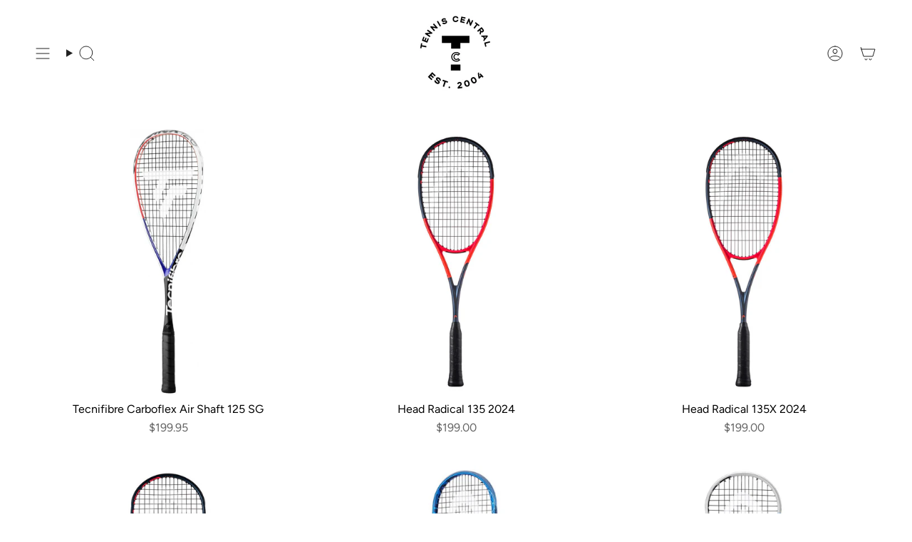

--- FILE ---
content_type: text/html; charset=utf-8
request_url: https://www.tenniscentral.ca/collections/squash-racquets
body_size: 67118
content:
<!doctype html>
<html class="no-js no-touch supports-no-cookies" lang="en">
  <head><meta charset="UTF-8">
<meta http-equiv="X-UA-Compatible" content="IE=edge">
<meta name="viewport" content="width=device-width,initial-scale=1"><meta name="theme-color" content="#1a4620">
<link rel="canonical" href="https://www.tenniscentral.ca/collections/squash-racquets">

<!-- ======================= Broadcast Theme V6.1.0 ========================= -->


  <link rel="icon" type="image/png" href="//www.tenniscentral.ca/cdn/shop/files/TennisCentral-NewLogo.jpg?crop=center&height=32&v=1705533975&width=32">

<link rel="preconnect" href="https://fonts.shopifycdn.com" crossorigin><!-- Title and description ================================================ -->


<title>
    
    Squash Racquets
    
    
    
      &ndash; Tennis Central
    
  </title>


  <meta name="description" content="Online selection of Squash Racquets in Canada with the best brands such as Harrow, Dunlop, and HEAD. Free shipping on all racquets.">


<meta property="og:site_name" content="Tennis Central">
<meta property="og:url" content="https://www.tenniscentral.ca/collections/squash-racquets">
<meta property="og:title" content="Squash Racquets">
<meta property="og:type" content="product.group">
<meta property="og:description" content="Online selection of Squash Racquets in Canada with the best brands such as Harrow, Dunlop, and HEAD. Free shipping on all racquets."><meta property="og:image" content="http://www.tenniscentral.ca/cdn/shop/files/TennisCentral-BlackEst-27.png?v=1699045461">
  <meta property="og:image:secure_url" content="https://www.tenniscentral.ca/cdn/shop/files/TennisCentral-BlackEst-27.png?v=1699045461">
  <meta property="og:image:width" content="892">
  <meta property="og:image:height" content="885"><meta name="twitter:card" content="summary_large_image">
<meta name="twitter:title" content="Squash Racquets">
<meta name="twitter:description" content="Online selection of Squash Racquets in Canada with the best brands such as Harrow, Dunlop, and HEAD. Free shipping on all racquets.">
<!-- CSS ================================================================== -->
<style data-shopify>
  @font-face {
  font-family: Poppins;
  font-weight: 500;
  font-style: normal;
  font-display: swap;
  src: url("//www.tenniscentral.ca/cdn/fonts/poppins/poppins_n5.ad5b4b72b59a00358afc706450c864c3c8323842.woff2") format("woff2"),
       url("//www.tenniscentral.ca/cdn/fonts/poppins/poppins_n5.33757fdf985af2d24b32fcd84c9a09224d4b2c39.woff") format("woff");
}

  @font-face {
  font-family: Figtree;
  font-weight: 400;
  font-style: normal;
  font-display: swap;
  src: url("//www.tenniscentral.ca/cdn/fonts/figtree/figtree_n4.3c0838aba1701047e60be6a99a1b0a40ce9b8419.woff2") format("woff2"),
       url("//www.tenniscentral.ca/cdn/fonts/figtree/figtree_n4.c0575d1db21fc3821f17fd6617d3dee552312137.woff") format("woff");
}

  @font-face {
  font-family: Poppins;
  font-weight: 400;
  font-style: normal;
  font-display: swap;
  src: url("//www.tenniscentral.ca/cdn/fonts/poppins/poppins_n4.0ba78fa5af9b0e1a374041b3ceaadf0a43b41362.woff2") format("woff2"),
       url("//www.tenniscentral.ca/cdn/fonts/poppins/poppins_n4.214741a72ff2596839fc9760ee7a770386cf16ca.woff") format("woff");
}

  @font-face {
  font-family: Poppins;
  font-weight: 400;
  font-style: normal;
  font-display: swap;
  src: url("//www.tenniscentral.ca/cdn/fonts/poppins/poppins_n4.0ba78fa5af9b0e1a374041b3ceaadf0a43b41362.woff2") format("woff2"),
       url("//www.tenniscentral.ca/cdn/fonts/poppins/poppins_n4.214741a72ff2596839fc9760ee7a770386cf16ca.woff") format("woff");
}

  @font-face {
  font-family: Poppins;
  font-weight: 400;
  font-style: normal;
  font-display: swap;
  src: url("//www.tenniscentral.ca/cdn/fonts/poppins/poppins_n4.0ba78fa5af9b0e1a374041b3ceaadf0a43b41362.woff2") format("woff2"),
       url("//www.tenniscentral.ca/cdn/fonts/poppins/poppins_n4.214741a72ff2596839fc9760ee7a770386cf16ca.woff") format("woff");
}


  
    @font-face {
  font-family: Figtree;
  font-weight: 500;
  font-style: normal;
  font-display: swap;
  src: url("//www.tenniscentral.ca/cdn/fonts/figtree/figtree_n5.3b6b7df38aa5986536945796e1f947445832047c.woff2") format("woff2"),
       url("//www.tenniscentral.ca/cdn/fonts/figtree/figtree_n5.f26bf6dcae278b0ed902605f6605fa3338e81dab.woff") format("woff");
}

  

  
    @font-face {
  font-family: Figtree;
  font-weight: 400;
  font-style: italic;
  font-display: swap;
  src: url("//www.tenniscentral.ca/cdn/fonts/figtree/figtree_i4.89f7a4275c064845c304a4cf8a4a586060656db2.woff2") format("woff2"),
       url("//www.tenniscentral.ca/cdn/fonts/figtree/figtree_i4.6f955aaaafc55a22ffc1f32ecf3756859a5ad3e2.woff") format("woff");
}

  

  
    @font-face {
  font-family: Figtree;
  font-weight: 500;
  font-style: italic;
  font-display: swap;
  src: url("//www.tenniscentral.ca/cdn/fonts/figtree/figtree_i5.969396f679a62854cf82dbf67acc5721e41351f0.woff2") format("woff2"),
       url("//www.tenniscentral.ca/cdn/fonts/figtree/figtree_i5.93bc1cad6c73ca9815f9777c49176dfc9d2890dd.woff") format("woff");
}

  

  
    @font-face {
  font-family: Poppins;
  font-weight: 500;
  font-style: normal;
  font-display: swap;
  src: url("//www.tenniscentral.ca/cdn/fonts/poppins/poppins_n5.ad5b4b72b59a00358afc706450c864c3c8323842.woff2") format("woff2"),
       url("//www.tenniscentral.ca/cdn/fonts/poppins/poppins_n5.33757fdf985af2d24b32fcd84c9a09224d4b2c39.woff") format("woff");
}

  

  

  
    
    .color-scheme-1 {--COLOR-BG-GRADIENT: #fcfbf9;
      --COLOR-BG: #fcfbf9;
      --COLOR-BG-RGB: 252, 251, 249;

      --COLOR-BG-ACCENT: #f5f2ec;
      --COLOR-BG-ACCENT-LIGHTEN: #ffffff;

      /* === Link Color ===*/

      --COLOR-LINK: #282c2e;
      --COLOR-LINK-HOVER: rgba(40, 44, 46, 0.7);
      --COLOR-LINK-OPPOSITE: #ffffff;

      --COLOR-TEXT: #212121;
      --COLOR-TEXT-HOVER: rgba(33, 33, 33, 0.7);
      --COLOR-TEXT-LIGHT: #636262;
      --COLOR-TEXT-DARK: #000000;
      --COLOR-TEXT-A5:  rgba(33, 33, 33, 0.05);
      --COLOR-TEXT-A35: rgba(33, 33, 33, 0.35);
      --COLOR-TEXT-A50: rgba(33, 33, 33, 0.5);
      --COLOR-TEXT-A80: rgba(33, 33, 33, 0.8);


      --COLOR-BORDER: rgb(209, 205, 196);
      --COLOR-BORDER-LIGHT: #e2dfd9;
      --COLOR-BORDER-DARK: #a49c8b;
      --COLOR-BORDER-HAIRLINE: #f7f4ef;

      --overlay-bg: #000000;

      /* === Bright color ===*/
      --COLOR-ACCENT: #ab8c52;
      --COLOR-ACCENT-HOVER: #806430;
      --COLOR-ACCENT-FADE: rgba(171, 140, 82, 0.05);
      --COLOR-ACCENT-LIGHT: #e8d4ae;

      /* === Default Cart Gradient ===*/

      --FREE-SHIPPING-GRADIENT: linear-gradient(to right, var(--COLOR-ACCENT-LIGHT) 0%, var(--accent) 100%);

      /* === Buttons ===*/
      --BTN-PRIMARY-BG: #212121;
      --BTN-PRIMARY-TEXT: #ffffff;
      --BTN-PRIMARY-BORDER: #212121;

      
      
        --BTN-PRIMARY-BG-BRIGHTER: #3b3b3b;
      

      --BTN-SECONDARY-BG: #ab8c52;
      --BTN-SECONDARY-TEXT: #ffffff;
      --BTN-SECONDARY-BORDER: #ab8c52;

      
      
        --BTN-SECONDARY-BG-BRIGHTER: #9a7e4a;
      

      
--COLOR-BG-BRIGHTER: #f4f0e8;

      --COLOR-BG-ALPHA-25: rgba(252, 251, 249, 0.25);
      --COLOR-BG-TRANSPARENT: rgba(252, 251, 249, 0);--COLOR-FOOTER-BG-HAIRLINE: #f7f4ef;

      /* Dynamic color variables */
      --accent: var(--COLOR-ACCENT);
      --accent-fade: var(--COLOR-ACCENT-FADE);
      --accent-hover: var(--COLOR-ACCENT-HOVER);
      --border: var(--COLOR-BORDER);
      --border-dark: var(--COLOR-BORDER-DARK);
      --border-light: var(--COLOR-BORDER-LIGHT);
      --border-hairline: var(--COLOR-BORDER-HAIRLINE);
      --bg: var(--COLOR-BG-GRADIENT, var(--COLOR-BG));
      --bg-accent: var(--COLOR-BG-ACCENT);
      --bg-accent-lighten: var(--COLOR-BG-ACCENT-LIGHTEN);
      --icons: var(--COLOR-TEXT);
      --link: var(--COLOR-LINK);
      --link-hover: var(--COLOR-LINK-HOVER);
      --link-opposite: var(--COLOR-LINK-OPPOSITE);
      --text: var(--COLOR-TEXT);
      --text-dark: var(--COLOR-TEXT-DARK);
      --text-light: var(--COLOR-TEXT-LIGHT);
      --text-hover: var(--COLOR-TEXT-HOVER);
      --text-a5: var(--COLOR-TEXT-A5);
      --text-a35: var(--COLOR-TEXT-A35);
      --text-a50: var(--COLOR-TEXT-A50);
      --text-a80: var(--COLOR-TEXT-A80);
    }
  
    
    .color-scheme-2 {--COLOR-BG-GRADIENT: #212121;
      --COLOR-BG: #212121;
      --COLOR-BG-RGB: 33, 33, 33;

      --COLOR-BG-ACCENT: #f5f2ec;
      --COLOR-BG-ACCENT-LIGHTEN: #ffffff;

      /* === Link Color ===*/

      --COLOR-LINK: #ffffff;
      --COLOR-LINK-HOVER: rgba(255, 255, 255, 0.7);
      --COLOR-LINK-OPPOSITE: #000000;

      --COLOR-TEXT: #ffffff;
      --COLOR-TEXT-HOVER: rgba(255, 255, 255, 0.7);
      --COLOR-TEXT-LIGHT: #bcbcbc;
      --COLOR-TEXT-DARK: #d9d9d9;
      --COLOR-TEXT-A5:  rgba(255, 255, 255, 0.05);
      --COLOR-TEXT-A35: rgba(255, 255, 255, 0.35);
      --COLOR-TEXT-A50: rgba(255, 255, 255, 0.5);
      --COLOR-TEXT-A80: rgba(255, 255, 255, 0.8);


      --COLOR-BORDER: rgb(209, 208, 206);
      --COLOR-BORDER-LIGHT: #8b8a89;
      --COLOR-BORDER-DARK: #a09e99;
      --COLOR-BORDER-HAIRLINE: #191919;

      --overlay-bg: #644d3e;

      /* === Bright color ===*/
      --COLOR-ACCENT: #ab8c52;
      --COLOR-ACCENT-HOVER: #806430;
      --COLOR-ACCENT-FADE: rgba(171, 140, 82, 0.05);
      --COLOR-ACCENT-LIGHT: #e8d4ae;

      /* === Default Cart Gradient ===*/

      --FREE-SHIPPING-GRADIENT: linear-gradient(to right, var(--COLOR-ACCENT-LIGHT) 0%, var(--accent) 100%);

      /* === Buttons ===*/
      --BTN-PRIMARY-BG: #212121;
      --BTN-PRIMARY-TEXT: #ffffff;
      --BTN-PRIMARY-BORDER: #212121;

      
      
        --BTN-PRIMARY-BG-BRIGHTER: #3b3b3b;
      

      --BTN-SECONDARY-BG: #ffffff;
      --BTN-SECONDARY-TEXT: #000000;
      --BTN-SECONDARY-BORDER: #ab8c52;

      
      
        --BTN-SECONDARY-BG-BRIGHTER: #f2f2f2;
      

      
--COLOR-BG-BRIGHTER: #2e2e2e;

      --COLOR-BG-ALPHA-25: rgba(33, 33, 33, 0.25);
      --COLOR-BG-TRANSPARENT: rgba(33, 33, 33, 0);--COLOR-FOOTER-BG-HAIRLINE: #292929;

      /* Dynamic color variables */
      --accent: var(--COLOR-ACCENT);
      --accent-fade: var(--COLOR-ACCENT-FADE);
      --accent-hover: var(--COLOR-ACCENT-HOVER);
      --border: var(--COLOR-BORDER);
      --border-dark: var(--COLOR-BORDER-DARK);
      --border-light: var(--COLOR-BORDER-LIGHT);
      --border-hairline: var(--COLOR-BORDER-HAIRLINE);
      --bg: var(--COLOR-BG-GRADIENT, var(--COLOR-BG));
      --bg-accent: var(--COLOR-BG-ACCENT);
      --bg-accent-lighten: var(--COLOR-BG-ACCENT-LIGHTEN);
      --icons: var(--COLOR-TEXT);
      --link: var(--COLOR-LINK);
      --link-hover: var(--COLOR-LINK-HOVER);
      --link-opposite: var(--COLOR-LINK-OPPOSITE);
      --text: var(--COLOR-TEXT);
      --text-dark: var(--COLOR-TEXT-DARK);
      --text-light: var(--COLOR-TEXT-LIGHT);
      --text-hover: var(--COLOR-TEXT-HOVER);
      --text-a5: var(--COLOR-TEXT-A5);
      --text-a35: var(--COLOR-TEXT-A35);
      --text-a50: var(--COLOR-TEXT-A50);
      --text-a80: var(--COLOR-TEXT-A80);
    }
  
    
    .color-scheme-3 {--COLOR-BG-GRADIENT: #f5f2ec;
      --COLOR-BG: #f5f2ec;
      --COLOR-BG-RGB: 245, 242, 236;

      --COLOR-BG-ACCENT: #ffffff;
      --COLOR-BG-ACCENT-LIGHTEN: #ffffff;

      /* === Link Color ===*/

      --COLOR-LINK: #282c2e;
      --COLOR-LINK-HOVER: rgba(40, 44, 46, 0.7);
      --COLOR-LINK-OPPOSITE: #ffffff;

      --COLOR-TEXT: #212121;
      --COLOR-TEXT-HOVER: rgba(33, 33, 33, 0.7);
      --COLOR-TEXT-LIGHT: #61605e;
      --COLOR-TEXT-DARK: #000000;
      --COLOR-TEXT-A5:  rgba(33, 33, 33, 0.05);
      --COLOR-TEXT-A35: rgba(33, 33, 33, 0.35);
      --COLOR-TEXT-A50: rgba(33, 33, 33, 0.5);
      --COLOR-TEXT-A80: rgba(33, 33, 33, 0.8);


      --COLOR-BORDER: rgb(209, 205, 196);
      --COLOR-BORDER-LIGHT: #dfdcd4;
      --COLOR-BORDER-DARK: #a49c8b;
      --COLOR-BORDER-HAIRLINE: #f0ebe2;

      --overlay-bg: #000000;

      /* === Bright color ===*/
      --COLOR-ACCENT: #ab8c52;
      --COLOR-ACCENT-HOVER: #806430;
      --COLOR-ACCENT-FADE: rgba(171, 140, 82, 0.05);
      --COLOR-ACCENT-LIGHT: #e8d4ae;

      /* === Default Cart Gradient ===*/

      --FREE-SHIPPING-GRADIENT: linear-gradient(to right, var(--COLOR-ACCENT-LIGHT) 0%, var(--accent) 100%);

      /* === Buttons ===*/
      --BTN-PRIMARY-BG: #212121;
      --BTN-PRIMARY-TEXT: #ffffff;
      --BTN-PRIMARY-BORDER: #212121;

      
      
        --BTN-PRIMARY-BG-BRIGHTER: #3b3b3b;
      

      --BTN-SECONDARY-BG: #ab8c52;
      --BTN-SECONDARY-TEXT: #ffffff;
      --BTN-SECONDARY-BORDER: #ab8c52;

      
      
        --BTN-SECONDARY-BG-BRIGHTER: #9a7e4a;
      

      
--COLOR-BG-BRIGHTER: #ece7db;

      --COLOR-BG-ALPHA-25: rgba(245, 242, 236, 0.25);
      --COLOR-BG-TRANSPARENT: rgba(245, 242, 236, 0);--COLOR-FOOTER-BG-HAIRLINE: #f0ebe2;

      /* Dynamic color variables */
      --accent: var(--COLOR-ACCENT);
      --accent-fade: var(--COLOR-ACCENT-FADE);
      --accent-hover: var(--COLOR-ACCENT-HOVER);
      --border: var(--COLOR-BORDER);
      --border-dark: var(--COLOR-BORDER-DARK);
      --border-light: var(--COLOR-BORDER-LIGHT);
      --border-hairline: var(--COLOR-BORDER-HAIRLINE);
      --bg: var(--COLOR-BG-GRADIENT, var(--COLOR-BG));
      --bg-accent: var(--COLOR-BG-ACCENT);
      --bg-accent-lighten: var(--COLOR-BG-ACCENT-LIGHTEN);
      --icons: var(--COLOR-TEXT);
      --link: var(--COLOR-LINK);
      --link-hover: var(--COLOR-LINK-HOVER);
      --link-opposite: var(--COLOR-LINK-OPPOSITE);
      --text: var(--COLOR-TEXT);
      --text-dark: var(--COLOR-TEXT-DARK);
      --text-light: var(--COLOR-TEXT-LIGHT);
      --text-hover: var(--COLOR-TEXT-HOVER);
      --text-a5: var(--COLOR-TEXT-A5);
      --text-a35: var(--COLOR-TEXT-A35);
      --text-a50: var(--COLOR-TEXT-A50);
      --text-a80: var(--COLOR-TEXT-A80);
    }
  
    
    .color-scheme-4 {--COLOR-BG-GRADIENT: #b0a38b;
      --COLOR-BG: #b0a38b;
      --COLOR-BG-RGB: 176, 163, 139;

      --COLOR-BG-ACCENT: #f5f2ec;
      --COLOR-BG-ACCENT-LIGHTEN: #ffffff;

      /* === Link Color ===*/

      --COLOR-LINK: #282c2e;
      --COLOR-LINK-HOVER: rgba(40, 44, 46, 0.7);
      --COLOR-LINK-OPPOSITE: #ffffff;

      --COLOR-TEXT: #212121;
      --COLOR-TEXT-HOVER: rgba(33, 33, 33, 0.7);
      --COLOR-TEXT-LIGHT: #4c4841;
      --COLOR-TEXT-DARK: #000000;
      --COLOR-TEXT-A5:  rgba(33, 33, 33, 0.05);
      --COLOR-TEXT-A35: rgba(33, 33, 33, 0.35);
      --COLOR-TEXT-A50: rgba(33, 33, 33, 0.5);
      --COLOR-TEXT-A80: rgba(33, 33, 33, 0.8);


      --COLOR-BORDER: rgb(243, 243, 243);
      --COLOR-BORDER-LIGHT: #d8d3c9;
      --COLOR-BORDER-DARK: #c0c0c0;
      --COLOR-BORDER-HAIRLINE: #aa9c82;

      --overlay-bg: #000000;

      /* === Bright color ===*/
      --COLOR-ACCENT: #ab8c52;
      --COLOR-ACCENT-HOVER: #806430;
      --COLOR-ACCENT-FADE: rgba(171, 140, 82, 0.05);
      --COLOR-ACCENT-LIGHT: #e8d4ae;

      /* === Default Cart Gradient ===*/

      --FREE-SHIPPING-GRADIENT: linear-gradient(to right, var(--COLOR-ACCENT-LIGHT) 0%, var(--accent) 100%);

      /* === Buttons ===*/
      --BTN-PRIMARY-BG: #212121;
      --BTN-PRIMARY-TEXT: #ffffff;
      --BTN-PRIMARY-BORDER: #ffffff;

      
      
        --BTN-PRIMARY-BG-BRIGHTER: #3b3b3b;
      

      --BTN-SECONDARY-BG: #ab8c52;
      --BTN-SECONDARY-TEXT: #ffffff;
      --BTN-SECONDARY-BORDER: #ab8c52;

      
      
        --BTN-SECONDARY-BG-BRIGHTER: #9a7e4a;
      

      
--COLOR-BG-BRIGHTER: #a6977c;

      --COLOR-BG-ALPHA-25: rgba(176, 163, 139, 0.25);
      --COLOR-BG-TRANSPARENT: rgba(176, 163, 139, 0);--COLOR-FOOTER-BG-HAIRLINE: #aa9c82;

      /* Dynamic color variables */
      --accent: var(--COLOR-ACCENT);
      --accent-fade: var(--COLOR-ACCENT-FADE);
      --accent-hover: var(--COLOR-ACCENT-HOVER);
      --border: var(--COLOR-BORDER);
      --border-dark: var(--COLOR-BORDER-DARK);
      --border-light: var(--COLOR-BORDER-LIGHT);
      --border-hairline: var(--COLOR-BORDER-HAIRLINE);
      --bg: var(--COLOR-BG-GRADIENT, var(--COLOR-BG));
      --bg-accent: var(--COLOR-BG-ACCENT);
      --bg-accent-lighten: var(--COLOR-BG-ACCENT-LIGHTEN);
      --icons: var(--COLOR-TEXT);
      --link: var(--COLOR-LINK);
      --link-hover: var(--COLOR-LINK-HOVER);
      --link-opposite: var(--COLOR-LINK-OPPOSITE);
      --text: var(--COLOR-TEXT);
      --text-dark: var(--COLOR-TEXT-DARK);
      --text-light: var(--COLOR-TEXT-LIGHT);
      --text-hover: var(--COLOR-TEXT-HOVER);
      --text-a5: var(--COLOR-TEXT-A5);
      --text-a35: var(--COLOR-TEXT-A35);
      --text-a50: var(--COLOR-TEXT-A50);
      --text-a80: var(--COLOR-TEXT-A80);
    }
  
    
    .color-scheme-5 {--COLOR-BG-GRADIENT: #868154;
      --COLOR-BG: #868154;
      --COLOR-BG-RGB: 134, 129, 84;

      --COLOR-BG-ACCENT: #f5f2ec;
      --COLOR-BG-ACCENT-LIGHTEN: #ffffff;

      /* === Link Color ===*/

      --COLOR-LINK: #282c2e;
      --COLOR-LINK-HOVER: rgba(40, 44, 46, 0.7);
      --COLOR-LINK-OPPOSITE: #ffffff;

      --COLOR-TEXT: #d8d2b3;
      --COLOR-TEXT-HOVER: rgba(216, 210, 179, 0.7);
      --COLOR-TEXT-LIGHT: #bfba97;
      --COLOR-TEXT-DARK: #c8bb76;
      --COLOR-TEXT-A5:  rgba(216, 210, 179, 0.05);
      --COLOR-TEXT-A35: rgba(216, 210, 179, 0.35);
      --COLOR-TEXT-A50: rgba(216, 210, 179, 0.5);
      --COLOR-TEXT-A80: rgba(216, 210, 179, 0.8);


      --COLOR-BORDER: rgb(243, 243, 243);
      --COLOR-BORDER-LIGHT: #c7c5b3;
      --COLOR-BORDER-DARK: #c0c0c0;
      --COLOR-BORDER-HAIRLINE: #7d784e;

      --overlay-bg: #000000;

      /* === Bright color ===*/
      --COLOR-ACCENT: #ab8c52;
      --COLOR-ACCENT-HOVER: #806430;
      --COLOR-ACCENT-FADE: rgba(171, 140, 82, 0.05);
      --COLOR-ACCENT-LIGHT: #e8d4ae;

      /* === Default Cart Gradient ===*/

      --FREE-SHIPPING-GRADIENT: linear-gradient(to right, var(--COLOR-ACCENT-LIGHT) 0%, var(--accent) 100%);

      /* === Buttons ===*/
      --BTN-PRIMARY-BG: #212121;
      --BTN-PRIMARY-TEXT: #ffffff;
      --BTN-PRIMARY-BORDER: #212121;

      
      
        --BTN-PRIMARY-BG-BRIGHTER: #3b3b3b;
      

      --BTN-SECONDARY-BG: #ab8c52;
      --BTN-SECONDARY-TEXT: #ffffff;
      --BTN-SECONDARY-BORDER: #ab8c52;

      
      
        --BTN-SECONDARY-BG-BRIGHTER: #9a7e4a;
      

      
--COLOR-BG-BRIGHTER: #76724a;

      --COLOR-BG-ALPHA-25: rgba(134, 129, 84, 0.25);
      --COLOR-BG-TRANSPARENT: rgba(134, 129, 84, 0);--COLOR-FOOTER-BG-HAIRLINE: #7d784e;

      /* Dynamic color variables */
      --accent: var(--COLOR-ACCENT);
      --accent-fade: var(--COLOR-ACCENT-FADE);
      --accent-hover: var(--COLOR-ACCENT-HOVER);
      --border: var(--COLOR-BORDER);
      --border-dark: var(--COLOR-BORDER-DARK);
      --border-light: var(--COLOR-BORDER-LIGHT);
      --border-hairline: var(--COLOR-BORDER-HAIRLINE);
      --bg: var(--COLOR-BG-GRADIENT, var(--COLOR-BG));
      --bg-accent: var(--COLOR-BG-ACCENT);
      --bg-accent-lighten: var(--COLOR-BG-ACCENT-LIGHTEN);
      --icons: var(--COLOR-TEXT);
      --link: var(--COLOR-LINK);
      --link-hover: var(--COLOR-LINK-HOVER);
      --link-opposite: var(--COLOR-LINK-OPPOSITE);
      --text: var(--COLOR-TEXT);
      --text-dark: var(--COLOR-TEXT-DARK);
      --text-light: var(--COLOR-TEXT-LIGHT);
      --text-hover: var(--COLOR-TEXT-HOVER);
      --text-a5: var(--COLOR-TEXT-A5);
      --text-a35: var(--COLOR-TEXT-A35);
      --text-a50: var(--COLOR-TEXT-A50);
      --text-a80: var(--COLOR-TEXT-A80);
    }
  
    
    .color-scheme-6 {--COLOR-BG-GRADIENT: #fcfbf9;
      --COLOR-BG: #fcfbf9;
      --COLOR-BG-RGB: 252, 251, 249;

      --COLOR-BG-ACCENT: #f5f2ec;
      --COLOR-BG-ACCENT-LIGHTEN: #ffffff;

      /* === Link Color ===*/

      --COLOR-LINK: #282c2e;
      --COLOR-LINK-HOVER: rgba(40, 44, 46, 0.7);
      --COLOR-LINK-OPPOSITE: #ffffff;

      --COLOR-TEXT: #212121;
      --COLOR-TEXT-HOVER: rgba(33, 33, 33, 0.7);
      --COLOR-TEXT-LIGHT: #636262;
      --COLOR-TEXT-DARK: #000000;
      --COLOR-TEXT-A5:  rgba(33, 33, 33, 0.05);
      --COLOR-TEXT-A35: rgba(33, 33, 33, 0.35);
      --COLOR-TEXT-A50: rgba(33, 33, 33, 0.5);
      --COLOR-TEXT-A80: rgba(33, 33, 33, 0.8);


      --COLOR-BORDER: rgb(209, 208, 206);
      --COLOR-BORDER-LIGHT: #e2e1df;
      --COLOR-BORDER-DARK: #a09e99;
      --COLOR-BORDER-HAIRLINE: #f7f4ef;

      --overlay-bg: #000000;

      /* === Bright color ===*/
      --COLOR-ACCENT: #ab8c52;
      --COLOR-ACCENT-HOVER: #806430;
      --COLOR-ACCENT-FADE: rgba(171, 140, 82, 0.05);
      --COLOR-ACCENT-LIGHT: #e8d4ae;

      /* === Default Cart Gradient ===*/

      --FREE-SHIPPING-GRADIENT: linear-gradient(to right, var(--COLOR-ACCENT-LIGHT) 0%, var(--accent) 100%);

      /* === Buttons ===*/
      --BTN-PRIMARY-BG: #ffffff;
      --BTN-PRIMARY-TEXT: #212121;
      --BTN-PRIMARY-BORDER: #ffffff;

      
      
        --BTN-PRIMARY-BG-BRIGHTER: #f2f2f2;
      

      --BTN-SECONDARY-BG: #ab8c52;
      --BTN-SECONDARY-TEXT: #ffffff;
      --BTN-SECONDARY-BORDER: #ab8c52;

      
      
        --BTN-SECONDARY-BG-BRIGHTER: #9a7e4a;
      

      
--COLOR-BG-BRIGHTER: #f4f0e8;

      --COLOR-BG-ALPHA-25: rgba(252, 251, 249, 0.25);
      --COLOR-BG-TRANSPARENT: rgba(252, 251, 249, 0);--COLOR-FOOTER-BG-HAIRLINE: #f7f4ef;

      /* Dynamic color variables */
      --accent: var(--COLOR-ACCENT);
      --accent-fade: var(--COLOR-ACCENT-FADE);
      --accent-hover: var(--COLOR-ACCENT-HOVER);
      --border: var(--COLOR-BORDER);
      --border-dark: var(--COLOR-BORDER-DARK);
      --border-light: var(--COLOR-BORDER-LIGHT);
      --border-hairline: var(--COLOR-BORDER-HAIRLINE);
      --bg: var(--COLOR-BG-GRADIENT, var(--COLOR-BG));
      --bg-accent: var(--COLOR-BG-ACCENT);
      --bg-accent-lighten: var(--COLOR-BG-ACCENT-LIGHTEN);
      --icons: var(--COLOR-TEXT);
      --link: var(--COLOR-LINK);
      --link-hover: var(--COLOR-LINK-HOVER);
      --link-opposite: var(--COLOR-LINK-OPPOSITE);
      --text: var(--COLOR-TEXT);
      --text-dark: var(--COLOR-TEXT-DARK);
      --text-light: var(--COLOR-TEXT-LIGHT);
      --text-hover: var(--COLOR-TEXT-HOVER);
      --text-a5: var(--COLOR-TEXT-A5);
      --text-a35: var(--COLOR-TEXT-A35);
      --text-a50: var(--COLOR-TEXT-A50);
      --text-a80: var(--COLOR-TEXT-A80);
    }
  
    
    .color-scheme-7 {--COLOR-BG-GRADIENT: #f5f2ec;
      --COLOR-BG: #f5f2ec;
      --COLOR-BG-RGB: 245, 242, 236;

      --COLOR-BG-ACCENT: #f5f2ec;
      --COLOR-BG-ACCENT-LIGHTEN: #ffffff;

      /* === Link Color ===*/

      --COLOR-LINK: #282c2e;
      --COLOR-LINK-HOVER: rgba(40, 44, 46, 0.7);
      --COLOR-LINK-OPPOSITE: #ffffff;

      --COLOR-TEXT: #685a3f;
      --COLOR-TEXT-HOVER: rgba(104, 90, 63, 0.7);
      --COLOR-TEXT-LIGHT: #928873;
      --COLOR-TEXT-DARK: #3d321e;
      --COLOR-TEXT-A5:  rgba(104, 90, 63, 0.05);
      --COLOR-TEXT-A35: rgba(104, 90, 63, 0.35);
      --COLOR-TEXT-A50: rgba(104, 90, 63, 0.5);
      --COLOR-TEXT-A80: rgba(104, 90, 63, 0.8);


      --COLOR-BORDER: rgb(209, 205, 196);
      --COLOR-BORDER-LIGHT: #dfdcd4;
      --COLOR-BORDER-DARK: #a49c8b;
      --COLOR-BORDER-HAIRLINE: #f0ebe2;

      --overlay-bg: #000000;

      /* === Bright color ===*/
      --COLOR-ACCENT: #ab8c52;
      --COLOR-ACCENT-HOVER: #806430;
      --COLOR-ACCENT-FADE: rgba(171, 140, 82, 0.05);
      --COLOR-ACCENT-LIGHT: #e8d4ae;

      /* === Default Cart Gradient ===*/

      --FREE-SHIPPING-GRADIENT: linear-gradient(to right, var(--COLOR-ACCENT-LIGHT) 0%, var(--accent) 100%);

      /* === Buttons ===*/
      --BTN-PRIMARY-BG: #212121;
      --BTN-PRIMARY-TEXT: #ffffff;
      --BTN-PRIMARY-BORDER: #212121;

      
      
        --BTN-PRIMARY-BG-BRIGHTER: #3b3b3b;
      

      --BTN-SECONDARY-BG: #ab8c52;
      --BTN-SECONDARY-TEXT: #ffffff;
      --BTN-SECONDARY-BORDER: #ab8c52;

      
      
        --BTN-SECONDARY-BG-BRIGHTER: #9a7e4a;
      

      
--COLOR-BG-BRIGHTER: #ece7db;

      --COLOR-BG-ALPHA-25: rgba(245, 242, 236, 0.25);
      --COLOR-BG-TRANSPARENT: rgba(245, 242, 236, 0);--COLOR-FOOTER-BG-HAIRLINE: #f0ebe2;

      /* Dynamic color variables */
      --accent: var(--COLOR-ACCENT);
      --accent-fade: var(--COLOR-ACCENT-FADE);
      --accent-hover: var(--COLOR-ACCENT-HOVER);
      --border: var(--COLOR-BORDER);
      --border-dark: var(--COLOR-BORDER-DARK);
      --border-light: var(--COLOR-BORDER-LIGHT);
      --border-hairline: var(--COLOR-BORDER-HAIRLINE);
      --bg: var(--COLOR-BG-GRADIENT, var(--COLOR-BG));
      --bg-accent: var(--COLOR-BG-ACCENT);
      --bg-accent-lighten: var(--COLOR-BG-ACCENT-LIGHTEN);
      --icons: var(--COLOR-TEXT);
      --link: var(--COLOR-LINK);
      --link-hover: var(--COLOR-LINK-HOVER);
      --link-opposite: var(--COLOR-LINK-OPPOSITE);
      --text: var(--COLOR-TEXT);
      --text-dark: var(--COLOR-TEXT-DARK);
      --text-light: var(--COLOR-TEXT-LIGHT);
      --text-hover: var(--COLOR-TEXT-HOVER);
      --text-a5: var(--COLOR-TEXT-A5);
      --text-a35: var(--COLOR-TEXT-A35);
      --text-a50: var(--COLOR-TEXT-A50);
      --text-a80: var(--COLOR-TEXT-A80);
    }
  
    
    .color-scheme-8 {--COLOR-BG-GRADIENT: #eae6dd;
      --COLOR-BG: #eae6dd;
      --COLOR-BG-RGB: 234, 230, 221;

      --COLOR-BG-ACCENT: #f5f2ec;
      --COLOR-BG-ACCENT-LIGHTEN: #ffffff;

      /* === Link Color ===*/

      --COLOR-LINK: #282c2e;
      --COLOR-LINK-HOVER: rgba(40, 44, 46, 0.7);
      --COLOR-LINK-OPPOSITE: #ffffff;

      --COLOR-TEXT: #212121;
      --COLOR-TEXT-HOVER: rgba(33, 33, 33, 0.7);
      --COLOR-TEXT-LIGHT: #5d5c59;
      --COLOR-TEXT-DARK: #000000;
      --COLOR-TEXT-A5:  rgba(33, 33, 33, 0.05);
      --COLOR-TEXT-A35: rgba(33, 33, 33, 0.35);
      --COLOR-TEXT-A50: rgba(33, 33, 33, 0.5);
      --COLOR-TEXT-A80: rgba(33, 33, 33, 0.8);


      --COLOR-BORDER: rgb(209, 205, 196);
      --COLOR-BORDER-LIGHT: #dbd7ce;
      --COLOR-BORDER-DARK: #a49c8b;
      --COLOR-BORDER-HAIRLINE: #e4dfd4;

      --overlay-bg: #000000;

      /* === Bright color ===*/
      --COLOR-ACCENT: #ab8c52;
      --COLOR-ACCENT-HOVER: #806430;
      --COLOR-ACCENT-FADE: rgba(171, 140, 82, 0.05);
      --COLOR-ACCENT-LIGHT: #e8d4ae;

      /* === Default Cart Gradient ===*/

      --FREE-SHIPPING-GRADIENT: linear-gradient(to right, var(--COLOR-ACCENT-LIGHT) 0%, var(--accent) 100%);

      /* === Buttons ===*/
      --BTN-PRIMARY-BG: #212121;
      --BTN-PRIMARY-TEXT: #ffffff;
      --BTN-PRIMARY-BORDER: #212121;

      
      
        --BTN-PRIMARY-BG-BRIGHTER: #3b3b3b;
      

      --BTN-SECONDARY-BG: #ab8c52;
      --BTN-SECONDARY-TEXT: #ffffff;
      --BTN-SECONDARY-BORDER: #ab8c52;

      
      
        --BTN-SECONDARY-BG-BRIGHTER: #9a7e4a;
      

      
--COLOR-BG-BRIGHTER: #e0dacd;

      --COLOR-BG-ALPHA-25: rgba(234, 230, 221, 0.25);
      --COLOR-BG-TRANSPARENT: rgba(234, 230, 221, 0);--COLOR-FOOTER-BG-HAIRLINE: #e4dfd4;

      /* Dynamic color variables */
      --accent: var(--COLOR-ACCENT);
      --accent-fade: var(--COLOR-ACCENT-FADE);
      --accent-hover: var(--COLOR-ACCENT-HOVER);
      --border: var(--COLOR-BORDER);
      --border-dark: var(--COLOR-BORDER-DARK);
      --border-light: var(--COLOR-BORDER-LIGHT);
      --border-hairline: var(--COLOR-BORDER-HAIRLINE);
      --bg: var(--COLOR-BG-GRADIENT, var(--COLOR-BG));
      --bg-accent: var(--COLOR-BG-ACCENT);
      --bg-accent-lighten: var(--COLOR-BG-ACCENT-LIGHTEN);
      --icons: var(--COLOR-TEXT);
      --link: var(--COLOR-LINK);
      --link-hover: var(--COLOR-LINK-HOVER);
      --link-opposite: var(--COLOR-LINK-OPPOSITE);
      --text: var(--COLOR-TEXT);
      --text-dark: var(--COLOR-TEXT-DARK);
      --text-light: var(--COLOR-TEXT-LIGHT);
      --text-hover: var(--COLOR-TEXT-HOVER);
      --text-a5: var(--COLOR-TEXT-A5);
      --text-a35: var(--COLOR-TEXT-A35);
      --text-a50: var(--COLOR-TEXT-A50);
      --text-a80: var(--COLOR-TEXT-A80);
    }
  
    
    .color-scheme-9 {--COLOR-BG-GRADIENT: #fcfbf9;
      --COLOR-BG: #fcfbf9;
      --COLOR-BG-RGB: 252, 251, 249;

      --COLOR-BG-ACCENT: #f5f2ec;
      --COLOR-BG-ACCENT-LIGHTEN: #ffffff;

      /* === Link Color ===*/

      --COLOR-LINK: #282c2e;
      --COLOR-LINK-HOVER: rgba(40, 44, 46, 0.7);
      --COLOR-LINK-OPPOSITE: #ffffff;

      --COLOR-TEXT: #212121;
      --COLOR-TEXT-HOVER: rgba(33, 33, 33, 0.7);
      --COLOR-TEXT-LIGHT: #636262;
      --COLOR-TEXT-DARK: #000000;
      --COLOR-TEXT-A5:  rgba(33, 33, 33, 0.05);
      --COLOR-TEXT-A35: rgba(33, 33, 33, 0.35);
      --COLOR-TEXT-A50: rgba(33, 33, 33, 0.5);
      --COLOR-TEXT-A80: rgba(33, 33, 33, 0.8);


      --COLOR-BORDER: rgb(234, 234, 234);
      --COLOR-BORDER-LIGHT: #f1f1f0;
      --COLOR-BORDER-DARK: #b7b7b7;
      --COLOR-BORDER-HAIRLINE: #f7f4ef;

      --overlay-bg: #000000;

      /* === Bright color ===*/
      --COLOR-ACCENT: #ab8c52;
      --COLOR-ACCENT-HOVER: #806430;
      --COLOR-ACCENT-FADE: rgba(171, 140, 82, 0.05);
      --COLOR-ACCENT-LIGHT: #e8d4ae;

      /* === Default Cart Gradient ===*/

      --FREE-SHIPPING-GRADIENT: linear-gradient(to right, var(--COLOR-ACCENT-LIGHT) 0%, var(--accent) 100%);

      /* === Buttons ===*/
      --BTN-PRIMARY-BG: #212121;
      --BTN-PRIMARY-TEXT: #ffffff;
      --BTN-PRIMARY-BORDER: #212121;

      
      
        --BTN-PRIMARY-BG-BRIGHTER: #3b3b3b;
      

      --BTN-SECONDARY-BG: #f5f2ec;
      --BTN-SECONDARY-TEXT: #212121;
      --BTN-SECONDARY-BORDER: #f5f2ec;

      
      
        --BTN-SECONDARY-BG-BRIGHTER: #ece7db;
      

      
--COLOR-BG-BRIGHTER: #f4f0e8;

      --COLOR-BG-ALPHA-25: rgba(252, 251, 249, 0.25);
      --COLOR-BG-TRANSPARENT: rgba(252, 251, 249, 0);--COLOR-FOOTER-BG-HAIRLINE: #f7f4ef;

      /* Dynamic color variables */
      --accent: var(--COLOR-ACCENT);
      --accent-fade: var(--COLOR-ACCENT-FADE);
      --accent-hover: var(--COLOR-ACCENT-HOVER);
      --border: var(--COLOR-BORDER);
      --border-dark: var(--COLOR-BORDER-DARK);
      --border-light: var(--COLOR-BORDER-LIGHT);
      --border-hairline: var(--COLOR-BORDER-HAIRLINE);
      --bg: var(--COLOR-BG-GRADIENT, var(--COLOR-BG));
      --bg-accent: var(--COLOR-BG-ACCENT);
      --bg-accent-lighten: var(--COLOR-BG-ACCENT-LIGHTEN);
      --icons: var(--COLOR-TEXT);
      --link: var(--COLOR-LINK);
      --link-hover: var(--COLOR-LINK-HOVER);
      --link-opposite: var(--COLOR-LINK-OPPOSITE);
      --text: var(--COLOR-TEXT);
      --text-dark: var(--COLOR-TEXT-DARK);
      --text-light: var(--COLOR-TEXT-LIGHT);
      --text-hover: var(--COLOR-TEXT-HOVER);
      --text-a5: var(--COLOR-TEXT-A5);
      --text-a35: var(--COLOR-TEXT-A35);
      --text-a50: var(--COLOR-TEXT-A50);
      --text-a80: var(--COLOR-TEXT-A80);
    }
  
    :root,
    .color-scheme-10 {--COLOR-BG-GRADIENT: #ffffff;
      --COLOR-BG: #ffffff;
      --COLOR-BG-RGB: 255, 255, 255;

      --COLOR-BG-ACCENT: #f5f2ec;
      --COLOR-BG-ACCENT-LIGHTEN: #ffffff;

      /* === Link Color ===*/

      --COLOR-LINK: #282c2e;
      --COLOR-LINK-HOVER: rgba(40, 44, 46, 0.7);
      --COLOR-LINK-OPPOSITE: #ffffff;

      --COLOR-TEXT: #1a4620;
      --COLOR-TEXT-HOVER: rgba(26, 70, 32, 0.7);
      --COLOR-TEXT-LIGHT: #5f7e63;
      --COLOR-TEXT-DARK: #040f06;
      --COLOR-TEXT-A5:  rgba(26, 70, 32, 0.05);
      --COLOR-TEXT-A35: rgba(26, 70, 32, 0.35);
      --COLOR-TEXT-A50: rgba(26, 70, 32, 0.5);
      --COLOR-TEXT-A80: rgba(26, 70, 32, 0.8);


      --COLOR-BORDER: rgb(209, 205, 196);
      --COLOR-BORDER-LIGHT: #e3e1dc;
      --COLOR-BORDER-DARK: #a49c8b;
      --COLOR-BORDER-HAIRLINE: #f7f7f7;

      --overlay-bg: #000000;

      /* === Bright color ===*/
      --COLOR-ACCENT: #1a4620;
      --COLOR-ACCENT-HOVER: #040f06;
      --COLOR-ACCENT-FADE: rgba(26, 70, 32, 0.05);
      --COLOR-ACCENT-LIGHT: #2ad041;

      /* === Default Cart Gradient ===*/

      --FREE-SHIPPING-GRADIENT: linear-gradient(to right, var(--COLOR-ACCENT-LIGHT) 0%, var(--accent) 100%);

      /* === Buttons ===*/
      --BTN-PRIMARY-BG: #212121;
      --BTN-PRIMARY-TEXT: #ffffff;
      --BTN-PRIMARY-BORDER: #ffffff;

      
      
        --BTN-PRIMARY-BG-BRIGHTER: #3b3b3b;
      

      --BTN-SECONDARY-BG: #1a4620;
      --BTN-SECONDARY-TEXT: #ffffff;
      --BTN-SECONDARY-BORDER: #1a4620;

      
      
        --BTN-SECONDARY-BG-BRIGHTER: #286b31;
      

      
--COLOR-BG-BRIGHTER: #f2f2f2;

      --COLOR-BG-ALPHA-25: rgba(255, 255, 255, 0.25);
      --COLOR-BG-TRANSPARENT: rgba(255, 255, 255, 0);--COLOR-FOOTER-BG-HAIRLINE: #f7f7f7;

      /* Dynamic color variables */
      --accent: var(--COLOR-ACCENT);
      --accent-fade: var(--COLOR-ACCENT-FADE);
      --accent-hover: var(--COLOR-ACCENT-HOVER);
      --border: var(--COLOR-BORDER);
      --border-dark: var(--COLOR-BORDER-DARK);
      --border-light: var(--COLOR-BORDER-LIGHT);
      --border-hairline: var(--COLOR-BORDER-HAIRLINE);
      --bg: var(--COLOR-BG-GRADIENT, var(--COLOR-BG));
      --bg-accent: var(--COLOR-BG-ACCENT);
      --bg-accent-lighten: var(--COLOR-BG-ACCENT-LIGHTEN);
      --icons: var(--COLOR-TEXT);
      --link: var(--COLOR-LINK);
      --link-hover: var(--COLOR-LINK-HOVER);
      --link-opposite: var(--COLOR-LINK-OPPOSITE);
      --text: var(--COLOR-TEXT);
      --text-dark: var(--COLOR-TEXT-DARK);
      --text-light: var(--COLOR-TEXT-LIGHT);
      --text-hover: var(--COLOR-TEXT-HOVER);
      --text-a5: var(--COLOR-TEXT-A5);
      --text-a35: var(--COLOR-TEXT-A35);
      --text-a50: var(--COLOR-TEXT-A50);
      --text-a80: var(--COLOR-TEXT-A80);
    }
  
    
    .color-scheme-11 {--COLOR-BG-GRADIENT: #1a4620;
      --COLOR-BG: #1a4620;
      --COLOR-BG-RGB: 26, 70, 32;

      --COLOR-BG-ACCENT: #ffffff;
      --COLOR-BG-ACCENT-LIGHTEN: #ffffff;

      /* === Link Color ===*/

      --COLOR-LINK: #ffffff;
      --COLOR-LINK-HOVER: rgba(255, 255, 255, 0.7);
      --COLOR-LINK-OPPOSITE: #000000;

      --COLOR-TEXT: #ffffff;
      --COLOR-TEXT-HOVER: rgba(255, 255, 255, 0.7);
      --COLOR-TEXT-LIGHT: #bac8bc;
      --COLOR-TEXT-DARK: #d9d9d9;
      --COLOR-TEXT-A5:  rgba(255, 255, 255, 0.05);
      --COLOR-TEXT-A35: rgba(255, 255, 255, 0.35);
      --COLOR-TEXT-A50: rgba(255, 255, 255, 0.5);
      --COLOR-TEXT-A80: rgba(255, 255, 255, 0.8);


      --COLOR-BORDER: rgb(209, 205, 196);
      --COLOR-BORDER-LIGHT: #889782;
      --COLOR-BORDER-DARK: #a49c8b;
      --COLOR-BORDER-HAIRLINE: #163b1b;

      --overlay-bg: #ffffff;

      /* === Bright color ===*/
      --COLOR-ACCENT: #ab8c52;
      --COLOR-ACCENT-HOVER: #806430;
      --COLOR-ACCENT-FADE: rgba(171, 140, 82, 0.05);
      --COLOR-ACCENT-LIGHT: #e8d4ae;

      /* === Default Cart Gradient ===*/

      --FREE-SHIPPING-GRADIENT: linear-gradient(to right, var(--COLOR-ACCENT-LIGHT) 0%, var(--accent) 100%);

      /* === Buttons ===*/
      --BTN-PRIMARY-BG: #ffffff;
      --BTN-PRIMARY-TEXT: #ffffff;
      --BTN-PRIMARY-BORDER: #ffffff;

      
      
        --BTN-PRIMARY-BG-BRIGHTER: #f2f2f2;
      

      --BTN-SECONDARY-BG: #ab8c52;
      --BTN-SECONDARY-TEXT: #ffffff;
      --BTN-SECONDARY-BORDER: #ab8c52;

      
      
        --BTN-SECONDARY-BG-BRIGHTER: #9a7e4a;
      

      
--COLOR-BG-BRIGHTER: #215928;

      --COLOR-BG-ALPHA-25: rgba(26, 70, 32, 0.25);
      --COLOR-BG-TRANSPARENT: rgba(26, 70, 32, 0);--COLOR-FOOTER-BG-HAIRLINE: #1e5125;

      /* Dynamic color variables */
      --accent: var(--COLOR-ACCENT);
      --accent-fade: var(--COLOR-ACCENT-FADE);
      --accent-hover: var(--COLOR-ACCENT-HOVER);
      --border: var(--COLOR-BORDER);
      --border-dark: var(--COLOR-BORDER-DARK);
      --border-light: var(--COLOR-BORDER-LIGHT);
      --border-hairline: var(--COLOR-BORDER-HAIRLINE);
      --bg: var(--COLOR-BG-GRADIENT, var(--COLOR-BG));
      --bg-accent: var(--COLOR-BG-ACCENT);
      --bg-accent-lighten: var(--COLOR-BG-ACCENT-LIGHTEN);
      --icons: var(--COLOR-TEXT);
      --link: var(--COLOR-LINK);
      --link-hover: var(--COLOR-LINK-HOVER);
      --link-opposite: var(--COLOR-LINK-OPPOSITE);
      --text: var(--COLOR-TEXT);
      --text-dark: var(--COLOR-TEXT-DARK);
      --text-light: var(--COLOR-TEXT-LIGHT);
      --text-hover: var(--COLOR-TEXT-HOVER);
      --text-a5: var(--COLOR-TEXT-A5);
      --text-a35: var(--COLOR-TEXT-A35);
      --text-a50: var(--COLOR-TEXT-A50);
      --text-a80: var(--COLOR-TEXT-A80);
    }
  
    
    .color-scheme-060f4247-e612-4aad-a399-8bcab7096c43 {--COLOR-BG-GRADIENT: #ffffff;
      --COLOR-BG: #ffffff;
      --COLOR-BG-RGB: 255, 255, 255;

      --COLOR-BG-ACCENT: #ffffff;
      --COLOR-BG-ACCENT-LIGHTEN: #ffffff;

      /* === Link Color ===*/

      --COLOR-LINK: #282c2e;
      --COLOR-LINK-HOVER: rgba(40, 44, 46, 0.7);
      --COLOR-LINK-OPPOSITE: #ffffff;

      --COLOR-TEXT: #ff0000;
      --COLOR-TEXT-HOVER: rgba(255, 0, 0, 0.7);
      --COLOR-TEXT-LIGHT: #ff4d4d;
      --COLOR-TEXT-DARK: #b30000;
      --COLOR-TEXT-A5:  rgba(255, 0, 0, 0.05);
      --COLOR-TEXT-A35: rgba(255, 0, 0, 0.35);
      --COLOR-TEXT-A50: rgba(255, 0, 0, 0.5);
      --COLOR-TEXT-A80: rgba(255, 0, 0, 0.8);


      --COLOR-BORDER: rgb(209, 205, 196);
      --COLOR-BORDER-LIGHT: #e3e1dc;
      --COLOR-BORDER-DARK: #a49c8b;
      --COLOR-BORDER-HAIRLINE: #f7f7f7;

      --overlay-bg: #000000;

      /* === Bright color ===*/
      --COLOR-ACCENT: #1a4620;
      --COLOR-ACCENT-HOVER: #040f06;
      --COLOR-ACCENT-FADE: rgba(26, 70, 32, 0.05);
      --COLOR-ACCENT-LIGHT: #2ad041;

      /* === Default Cart Gradient ===*/

      --FREE-SHIPPING-GRADIENT: linear-gradient(to right, var(--COLOR-ACCENT-LIGHT) 0%, var(--accent) 100%);

      /* === Buttons ===*/
      --BTN-PRIMARY-BG: #212121;
      --BTN-PRIMARY-TEXT: #ffffff;
      --BTN-PRIMARY-BORDER: #212121;

      
      
        --BTN-PRIMARY-BG-BRIGHTER: #3b3b3b;
      

      --BTN-SECONDARY-BG: #1a4620;
      --BTN-SECONDARY-TEXT: #ffffff;
      --BTN-SECONDARY-BORDER: #1a4620;

      
      
        --BTN-SECONDARY-BG-BRIGHTER: #286b31;
      

      
--COLOR-BG-BRIGHTER: #f2f2f2;

      --COLOR-BG-ALPHA-25: rgba(255, 255, 255, 0.25);
      --COLOR-BG-TRANSPARENT: rgba(255, 255, 255, 0);--COLOR-FOOTER-BG-HAIRLINE: #f7f7f7;

      /* Dynamic color variables */
      --accent: var(--COLOR-ACCENT);
      --accent-fade: var(--COLOR-ACCENT-FADE);
      --accent-hover: var(--COLOR-ACCENT-HOVER);
      --border: var(--COLOR-BORDER);
      --border-dark: var(--COLOR-BORDER-DARK);
      --border-light: var(--COLOR-BORDER-LIGHT);
      --border-hairline: var(--COLOR-BORDER-HAIRLINE);
      --bg: var(--COLOR-BG-GRADIENT, var(--COLOR-BG));
      --bg-accent: var(--COLOR-BG-ACCENT);
      --bg-accent-lighten: var(--COLOR-BG-ACCENT-LIGHTEN);
      --icons: var(--COLOR-TEXT);
      --link: var(--COLOR-LINK);
      --link-hover: var(--COLOR-LINK-HOVER);
      --link-opposite: var(--COLOR-LINK-OPPOSITE);
      --text: var(--COLOR-TEXT);
      --text-dark: var(--COLOR-TEXT-DARK);
      --text-light: var(--COLOR-TEXT-LIGHT);
      --text-hover: var(--COLOR-TEXT-HOVER);
      --text-a5: var(--COLOR-TEXT-A5);
      --text-a35: var(--COLOR-TEXT-A35);
      --text-a50: var(--COLOR-TEXT-A50);
      --text-a80: var(--COLOR-TEXT-A80);
    }
  
    
    .color-scheme-457a92b9-6e43-4541-a463-80c81732a3eb {--COLOR-BG-GRADIENT: #ffffff;
      --COLOR-BG: #ffffff;
      --COLOR-BG-RGB: 255, 255, 255;

      --COLOR-BG-ACCENT: #ffffff;
      --COLOR-BG-ACCENT-LIGHTEN: #ffffff;

      /* === Link Color ===*/

      --COLOR-LINK: #282c2e;
      --COLOR-LINK-HOVER: rgba(40, 44, 46, 0.7);
      --COLOR-LINK-OPPOSITE: #ffffff;

      --COLOR-TEXT: #212121;
      --COLOR-TEXT-HOVER: rgba(33, 33, 33, 0.7);
      --COLOR-TEXT-LIGHT: #646464;
      --COLOR-TEXT-DARK: #000000;
      --COLOR-TEXT-A5:  rgba(33, 33, 33, 0.05);
      --COLOR-TEXT-A35: rgba(33, 33, 33, 0.35);
      --COLOR-TEXT-A50: rgba(33, 33, 33, 0.5);
      --COLOR-TEXT-A80: rgba(33, 33, 33, 0.8);


      --COLOR-BORDER: rgb(209, 205, 196);
      --COLOR-BORDER-LIGHT: #e3e1dc;
      --COLOR-BORDER-DARK: #a49c8b;
      --COLOR-BORDER-HAIRLINE: #f7f7f7;

      --overlay-bg: #000000;

      /* === Bright color ===*/
      --COLOR-ACCENT: #1a4620;
      --COLOR-ACCENT-HOVER: #040f06;
      --COLOR-ACCENT-FADE: rgba(26, 70, 32, 0.05);
      --COLOR-ACCENT-LIGHT: #2ad041;

      /* === Default Cart Gradient ===*/

      --FREE-SHIPPING-GRADIENT: linear-gradient(to right, var(--COLOR-ACCENT-LIGHT) 0%, var(--accent) 100%);

      /* === Buttons ===*/
      --BTN-PRIMARY-BG: #1a4620;
      --BTN-PRIMARY-TEXT: #ffffff;
      --BTN-PRIMARY-BORDER: #1a4620;

      
      
        --BTN-PRIMARY-BG-BRIGHTER: #286b31;
      

      --BTN-SECONDARY-BG: #1a4620;
      --BTN-SECONDARY-TEXT: #ffffff;
      --BTN-SECONDARY-BORDER: #1a4620;

      
      
        --BTN-SECONDARY-BG-BRIGHTER: #286b31;
      

      
--COLOR-BG-BRIGHTER: #f2f2f2;

      --COLOR-BG-ALPHA-25: rgba(255, 255, 255, 0.25);
      --COLOR-BG-TRANSPARENT: rgba(255, 255, 255, 0);--COLOR-FOOTER-BG-HAIRLINE: #f7f7f7;

      /* Dynamic color variables */
      --accent: var(--COLOR-ACCENT);
      --accent-fade: var(--COLOR-ACCENT-FADE);
      --accent-hover: var(--COLOR-ACCENT-HOVER);
      --border: var(--COLOR-BORDER);
      --border-dark: var(--COLOR-BORDER-DARK);
      --border-light: var(--COLOR-BORDER-LIGHT);
      --border-hairline: var(--COLOR-BORDER-HAIRLINE);
      --bg: var(--COLOR-BG-GRADIENT, var(--COLOR-BG));
      --bg-accent: var(--COLOR-BG-ACCENT);
      --bg-accent-lighten: var(--COLOR-BG-ACCENT-LIGHTEN);
      --icons: var(--COLOR-TEXT);
      --link: var(--COLOR-LINK);
      --link-hover: var(--COLOR-LINK-HOVER);
      --link-opposite: var(--COLOR-LINK-OPPOSITE);
      --text: var(--COLOR-TEXT);
      --text-dark: var(--COLOR-TEXT-DARK);
      --text-light: var(--COLOR-TEXT-LIGHT);
      --text-hover: var(--COLOR-TEXT-HOVER);
      --text-a5: var(--COLOR-TEXT-A5);
      --text-a35: var(--COLOR-TEXT-A35);
      --text-a50: var(--COLOR-TEXT-A50);
      --text-a80: var(--COLOR-TEXT-A80);
    }
  

  body, .color-scheme-1, .color-scheme-2, .color-scheme-3, .color-scheme-4, .color-scheme-5, .color-scheme-6, .color-scheme-7, .color-scheme-8, .color-scheme-9, .color-scheme-10, .color-scheme-11, .color-scheme-060f4247-e612-4aad-a399-8bcab7096c43, .color-scheme-457a92b9-6e43-4541-a463-80c81732a3eb {
    color: var(--text);
    background: var(--bg);
  }

  :root {
    --scrollbar-width: 0px;

    /* === Product grid sale tags ===*/
    --COLOR-SALE-BG: #ff0000;
    --COLOR-SALE-TEXT: #fcfbf9;

    /* === Product grid badges ===*/
    --COLOR-BADGE-BG: #ffffff;
    --COLOR-BADGE-TEXT: #212121;

    /* === Quick Add ===*/
    --COLOR-QUICK-ADD-BG: #ffffff;
    --COLOR-QUICK-ADD-TEXT: #000000;

    /* === Product sale color ===*/
    --COLOR-SALE: #ff0000;

    /* === Helper colors for form error states ===*/
    --COLOR-ERROR: #721C24;
    --COLOR-ERROR-BG: #F8D7DA;
    --COLOR-ERROR-BORDER: #F5C6CB;

    --COLOR-SUCCESS: #56AD6A;
    --COLOR-SUCCESS-BG: rgba(86, 173, 106, 0.2);

    
      --RADIUS: 0px;
      --RADIUS-SELECT: 0px;
    

    --COLOR-HEADER-LINK: #212121;
    --COLOR-HEADER-LINK-HOVER: #212121;

    --COLOR-MENU-BG: #ffffff;
    --COLOR-SUBMENU-BG: #ffffff;
    --COLOR-SUBMENU-LINK: #1a4620;
    --COLOR-SUBMENU-LINK-HOVER: rgba(26, 70, 32, 0.7);
    --COLOR-SUBMENU-TEXT-LIGHT: #5f7e63;

    
      --COLOR-MENU-TRANSPARENT: #ffffff;
      --COLOR-MENU-TRANSPARENT-HOVER: #ffffff;
    

    --TRANSPARENT: rgba(255, 255, 255, 0);

    /* === Default overlay opacity ===*/
    --overlay-opacity: 0;
    --underlay-opacity: 1;
    --underlay-bg: rgba(0,0,0,0.4);
    --header-overlay-color: transparent;

    /* === Custom Cursor ===*/
    --ICON-ZOOM-IN: url( "//www.tenniscentral.ca/cdn/shop/t/16/assets/icon-zoom-in.svg?v=182473373117644429561740670396" );
    --ICON-ZOOM-OUT: url( "//www.tenniscentral.ca/cdn/shop/t/16/assets/icon-zoom-out.svg?v=101497157853986683871740670396" );

    /* === Custom Icons ===*/
    
    
      
      --ICON-ADD-BAG: url( "//www.tenniscentral.ca/cdn/shop/t/16/assets/icon-add-bag.svg?v=23763382405227654651740670396" );
      --ICON-ADD-CART: url( "//www.tenniscentral.ca/cdn/shop/t/16/assets/icon-add-cart.svg?v=3962293684743587821740670396" );
      --ICON-ARROW-LEFT: url( "//www.tenniscentral.ca/cdn/shop/t/16/assets/icon-arrow-left.svg?v=136066145774695772731740670396" );
      --ICON-ARROW-RIGHT: url( "//www.tenniscentral.ca/cdn/shop/t/16/assets/icon-arrow-right.svg?v=150928298113663093401740670396" );
      --ICON-SELECT: url("//www.tenniscentral.ca/cdn/shop/t/16/assets/icon-select.svg?v=150573211567947701091740670396");
    

    --PRODUCT-GRID-ASPECT-RATIO: 100%;

    /* === Typography ===*/
    --FONT-HEADING-MINI: 10px;
    --FONT-HEADING-X-SMALL: 16px;
    --FONT-HEADING-SMALL: 20px;
    --FONT-HEADING-MEDIUM: 30px;
    --FONT-HEADING-LARGE: 40px;
    --FONT-HEADING-X-LARGE: 50px;

    --FONT-HEADING-MINI-MOBILE: 10px;
    --FONT-HEADING-X-SMALL-MOBILE: 12px;
    --FONT-HEADING-SMALL-MOBILE: 16px;
    --FONT-HEADING-MEDIUM-MOBILE: 24px;
    --FONT-HEADING-LARGE-MOBILE: 32px;
    --FONT-HEADING-X-LARGE-MOBILE: 45px;

    --FONT-STACK-BODY: Figtree, sans-serif;
    --FONT-STYLE-BODY: normal;
    --FONT-WEIGHT-BODY: 400;
    --FONT-WEIGHT-BODY-BOLD: 500;

    --LETTER-SPACING-BODY: 0.0em;

    --FONT-STACK-HEADING: Poppins, sans-serif;
    --FONT-WEIGHT-HEADING: 500;
    --FONT-STYLE-HEADING: normal;

    --FONT-UPPERCASE-HEADING: none;
    --LETTER-SPACING-HEADING: 0.0em;

    --FONT-STACK-SUBHEADING: Poppins, sans-serif;
    --FONT-WEIGHT-SUBHEADING: 400;
    --FONT-STYLE-SUBHEADING: normal;
    --FONT-SIZE-SUBHEADING-DESKTOP: 16px;
    --FONT-SIZE-SUBHEADING-MOBILE: 14px;

    --FONT-UPPERCASE-SUBHEADING: uppercase;
    --LETTER-SPACING-SUBHEADING: 0.1em;

    --FONT-STACK-NAV: Poppins, sans-serif;
    --FONT-WEIGHT-NAV: 400;
    --FONT-WEIGHT-NAV-BOLD: 500;
    --FONT-STYLE-NAV: normal;
    --FONT-SIZE-NAV: 18px;


    --LETTER-SPACING-NAV: 0.0em;

    --FONT-SIZE-BASE: 16px;

    /* === Parallax ===*/
    --PARALLAX-STRENGTH-MIN: 120.0%;
    --PARALLAX-STRENGTH-MAX: 130.0%;--COLUMNS: 4;
    --COLUMNS-MEDIUM: 3;
    --COLUMNS-SMALL: 2;
    --COLUMNS-MOBILE: 1;--LAYOUT-OUTER: 50px;
      --LAYOUT-GUTTER: 32px;
      --LAYOUT-OUTER-MEDIUM: 30px;
      --LAYOUT-GUTTER-MEDIUM: 22px;
      --LAYOUT-OUTER-SMALL: 16px;
      --LAYOUT-GUTTER-SMALL: 16px;--base-animation-delay: 0ms;
    --line-height-normal: 1.375; /* Equals to line-height: normal; */--SIDEBAR-WIDTH: 288px;
      --SIDEBAR-WIDTH-MEDIUM: 258px;--DRAWER-WIDTH: 380px;--ICON-STROKE-WIDTH: 1px;

    /* === Button General ===*/
    --BTN-FONT-STACK: Poppins, sans-serif;
    --BTN-FONT-WEIGHT: 400;
    --BTN-FONT-STYLE: normal;
    --BTN-FONT-SIZE: 13px;--BTN-FONT-SIZE-BODY: 0.8125rem;

    --BTN-LETTER-SPACING: 0.1em;
    --BTN-UPPERCASE: uppercase;
    --BTN-TEXT-ARROW-OFFSET: -1px;

    /* === Button White ===*/
    --COLOR-TEXT-BTN-BG-WHITE: #fff;
    --COLOR-TEXT-BTN-BORDER-WHITE: #fff;
    --COLOR-TEXT-BTN-WHITE: #000;
    --COLOR-TEXT-BTN-BG-WHITE-BRIGHTER: #f2f2f2;

    /* === Button Black ===*/
    --COLOR-TEXT-BTN-BG-BLACK: #000;
    --COLOR-TEXT-BTN-BORDER-BLACK: #000;
    --COLOR-TEXT-BTN-BLACK: #fff;
    --COLOR-TEXT-BTN-BG-BLACK-BRIGHTER: #1a1a1a;

    /* === Swatch Size ===*/
    --swatch-size-filters: 1.15rem;
    --swatch-size-product: 2.2rem;
  }

  /* === Backdrop ===*/
  ::backdrop {
    --underlay-opacity: 1;
    --underlay-bg: rgba(0,0,0,0.4);
  }

  /* === Gray background on Product grid items ===*/
  

  *,
  *::before,
  *::after {
    box-sizing: inherit;
  }

  * { -webkit-font-smoothing: antialiased; }

  html {
    box-sizing: border-box;
    font-size: var(--FONT-SIZE-BASE);
  }

  html,
  body { min-height: 100%; }

  body {
    position: relative;
    min-width: 320px;
    font-size: var(--FONT-SIZE-BASE);
    text-size-adjust: 100%;
    -webkit-text-size-adjust: 100%;
  }
</style>
<link rel="preload" as="font" href="//www.tenniscentral.ca/cdn/fonts/figtree/figtree_n4.3c0838aba1701047e60be6a99a1b0a40ce9b8419.woff2" type="font/woff2" crossorigin><link rel="preload" as="font" href="//www.tenniscentral.ca/cdn/fonts/poppins/poppins_n5.ad5b4b72b59a00358afc706450c864c3c8323842.woff2" type="font/woff2" crossorigin><link rel="preload" as="font" href="//www.tenniscentral.ca/cdn/fonts/poppins/poppins_n4.0ba78fa5af9b0e1a374041b3ceaadf0a43b41362.woff2" type="font/woff2" crossorigin><link rel="preload" as="font" href="//www.tenniscentral.ca/cdn/fonts/poppins/poppins_n4.0ba78fa5af9b0e1a374041b3ceaadf0a43b41362.woff2" type="font/woff2" crossorigin><link rel="preload" as="font" href="//www.tenniscentral.ca/cdn/fonts/poppins/poppins_n4.0ba78fa5af9b0e1a374041b3ceaadf0a43b41362.woff2" type="font/woff2" crossorigin><link href="//www.tenniscentral.ca/cdn/shop/t/16/assets/theme.css?v=80392929362634134111741836891" rel="stylesheet" type="text/css" media="all" />
<link href="//www.tenniscentral.ca/cdn/shop/t/16/assets/swatches.css?v=157844926215047500451740670396" rel="stylesheet" type="text/css" media="all" />
<style data-shopify>.swatches {
    --black: #000000;--white: #fafafa;--blank: url(//www.tenniscentral.ca/cdn/shop/files/blank_small.png?v=1393);
  }</style>
<script>
    if (window.navigator.userAgent.indexOf('MSIE ') > 0 || window.navigator.userAgent.indexOf('Trident/') > 0) {
      document.documentElement.className = document.documentElement.className + ' ie';

      var scripts = document.getElementsByTagName('script')[0];
      var polyfill = document.createElement("script");
      polyfill.defer = true;
      polyfill.src = "//www.tenniscentral.ca/cdn/shop/t/16/assets/ie11.js?v=144489047535103983231740670396";

      scripts.parentNode.insertBefore(polyfill, scripts);
    } else {
      document.documentElement.className = document.documentElement.className.replace('no-js', 'js');
    }

    document.documentElement.style.setProperty('--scrollbar-width', `${getScrollbarWidth()}px`);

    function getScrollbarWidth() {
      // Creating invisible container
      const outer = document.createElement('div');
      outer.style.visibility = 'hidden';
      outer.style.overflow = 'scroll'; // forcing scrollbar to appear
      outer.style.msOverflowStyle = 'scrollbar'; // needed for WinJS apps
      document.documentElement.appendChild(outer);

      // Creating inner element and placing it in the container
      const inner = document.createElement('div');
      outer.appendChild(inner);

      // Calculating difference between container's full width and the child width
      const scrollbarWidth = outer.offsetWidth - inner.offsetWidth;

      // Removing temporary elements from the DOM
      outer.parentNode.removeChild(outer);

      return scrollbarWidth;
    }

    let root = '/';
    if (root[root.length - 1] !== '/') {
      root = root + '/';
    }

    window.theme = {
      routes: {
        root: root,
        cart_url: '/cart',
        cart_add_url: '/cart/add',
        cart_change_url: '/cart/change',
        product_recommendations_url: '/recommendations/products',
        predictive_search_url: '/search/suggest',
        addresses_url: '/account/addresses'
      },
      assets: {
        photoswipe: '//www.tenniscentral.ca/cdn/shop/t/16/assets/photoswipe.js?v=162613001030112971491740670396',
        rellax: '//www.tenniscentral.ca/cdn/shop/t/16/assets/rellax.js?v=4664090443844197101740670396',
        smoothscroll: '//www.tenniscentral.ca/cdn/shop/t/16/assets/smoothscroll.js?v=37906625415260927261740670396',
      },
      strings: {
        addToCart: "Add to cart",
        cartAcceptanceError: "You must accept our terms and conditions.",
        soldOut: "Sold Out",
        from: "From",
        preOrder: "Pre-order",
        sale: "Sale",
        subscription: "Subscription",
        unavailable: "Unavailable",
        unitPrice: "Unit price",
        unitPriceSeparator: "per",
        shippingCalcSubmitButton: "Calculate shipping",
        shippingCalcSubmitButtonDisabled: "Calculating...",
        selectValue: "Select value",
        selectColor: "Select color",
        oneColor: "color",
        otherColor: "colors",
        upsellAddToCart: "Add",
        free: "Free",
        swatchesColor: "Color, Colour",
        sku: "SKU",
      },
      settings: {
        cartType: "drawer",
        customerLoggedIn: null ? true : false,
        enableQuickAdd: true,
        enableAnimations: true,
        variantOnSale: true,
        collectionSwatchStyle: "text-slider",
        swatchesType: "native",
        mobileMenuType: "new",
      },
      variables: {
        productPageSticky: false,
      },
      sliderArrows: {
        prev: '<button type="button" class="slider__button slider__button--prev" data-button-arrow data-button-prev>' + "Previous" + '</button>',
        next: '<button type="button" class="slider__button slider__button--next" data-button-arrow data-button-next>' + "Next" + '</button>',
      },
      moneyFormat: false ? "${{amount}} CAD" : "${{amount}}",
      moneyWithoutCurrencyFormat: "${{amount}}",
      moneyWithCurrencyFormat: "${{amount}} CAD",
      subtotal: 0,
      info: {
        name: 'broadcast'
      },
      version: '6.1.0'
    };

    let windowInnerHeight = window.innerHeight;
    document.documentElement.style.setProperty('--full-height', `${windowInnerHeight}px`);
    document.documentElement.style.setProperty('--three-quarters', `${windowInnerHeight * 0.75}px`);
    document.documentElement.style.setProperty('--two-thirds', `${windowInnerHeight * 0.66}px`);
    document.documentElement.style.setProperty('--one-half', `${windowInnerHeight * 0.5}px`);
    document.documentElement.style.setProperty('--one-third', `${windowInnerHeight * 0.33}px`);
    document.documentElement.style.setProperty('--one-fifth', `${windowInnerHeight * 0.2}px`);
</script>



<!-- Theme Javascript ============================================================== -->
<script src="//www.tenniscentral.ca/cdn/shop/t/16/assets/vendor.js?v=9664966025159750891740670397" defer="defer"></script>
<script src="//www.tenniscentral.ca/cdn/shop/t/16/assets/theme.js?v=14697465076195297921740670397" defer="defer"></script><!-- Shopify app scripts =========================================================== -->
<script>window.performance && window.performance.mark && window.performance.mark('shopify.content_for_header.start');</script><meta name="facebook-domain-verification" content="56khdkbaiide5oaqui4fexl2w62n2v">
<meta id="shopify-digital-wallet" name="shopify-digital-wallet" content="/63218024624/digital_wallets/dialog">
<meta name="shopify-checkout-api-token" content="52e31a6af7246459b7e712c7f6011f34">
<link rel="alternate" type="application/atom+xml" title="Feed" href="/collections/squash-racquets.atom" />
<link rel="alternate" type="application/json+oembed" href="https://www.tenniscentral.ca/collections/squash-racquets.oembed">
<script async="async" src="/checkouts/internal/preloads.js?locale=en-CA"></script>
<link rel="preconnect" href="https://shop.app" crossorigin="anonymous">
<script async="async" src="https://shop.app/checkouts/internal/preloads.js?locale=en-CA&shop_id=63218024624" crossorigin="anonymous"></script>
<script id="apple-pay-shop-capabilities" type="application/json">{"shopId":63218024624,"countryCode":"CA","currencyCode":"CAD","merchantCapabilities":["supports3DS"],"merchantId":"gid:\/\/shopify\/Shop\/63218024624","merchantName":"Tennis Central","requiredBillingContactFields":["postalAddress","email"],"requiredShippingContactFields":["postalAddress","email"],"shippingType":"shipping","supportedNetworks":["visa","masterCard","amex","discover","interac","jcb"],"total":{"type":"pending","label":"Tennis Central","amount":"1.00"},"shopifyPaymentsEnabled":true,"supportsSubscriptions":true}</script>
<script id="shopify-features" type="application/json">{"accessToken":"52e31a6af7246459b7e712c7f6011f34","betas":["rich-media-storefront-analytics"],"domain":"www.tenniscentral.ca","predictiveSearch":true,"shopId":63218024624,"locale":"en"}</script>
<script>var Shopify = Shopify || {};
Shopify.shop = "ed59ab-2.myshopify.com";
Shopify.locale = "en";
Shopify.currency = {"active":"CAD","rate":"1.0"};
Shopify.country = "CA";
Shopify.theme = {"name":"New Theme - 2025","id":140540739760,"schema_name":"Broadcast","schema_version":"6.1.0","theme_store_id":868,"role":"main"};
Shopify.theme.handle = "null";
Shopify.theme.style = {"id":null,"handle":null};
Shopify.cdnHost = "www.tenniscentral.ca/cdn";
Shopify.routes = Shopify.routes || {};
Shopify.routes.root = "/";</script>
<script type="module">!function(o){(o.Shopify=o.Shopify||{}).modules=!0}(window);</script>
<script>!function(o){function n(){var o=[];function n(){o.push(Array.prototype.slice.apply(arguments))}return n.q=o,n}var t=o.Shopify=o.Shopify||{};t.loadFeatures=n(),t.autoloadFeatures=n()}(window);</script>
<script>
  window.ShopifyPay = window.ShopifyPay || {};
  window.ShopifyPay.apiHost = "shop.app\/pay";
  window.ShopifyPay.redirectState = null;
</script>
<script id="shop-js-analytics" type="application/json">{"pageType":"collection"}</script>
<script defer="defer" async type="module" src="//www.tenniscentral.ca/cdn/shopifycloud/shop-js/modules/v2/client.init-shop-cart-sync_BT-GjEfc.en.esm.js"></script>
<script defer="defer" async type="module" src="//www.tenniscentral.ca/cdn/shopifycloud/shop-js/modules/v2/chunk.common_D58fp_Oc.esm.js"></script>
<script defer="defer" async type="module" src="//www.tenniscentral.ca/cdn/shopifycloud/shop-js/modules/v2/chunk.modal_xMitdFEc.esm.js"></script>
<script type="module">
  await import("//www.tenniscentral.ca/cdn/shopifycloud/shop-js/modules/v2/client.init-shop-cart-sync_BT-GjEfc.en.esm.js");
await import("//www.tenniscentral.ca/cdn/shopifycloud/shop-js/modules/v2/chunk.common_D58fp_Oc.esm.js");
await import("//www.tenniscentral.ca/cdn/shopifycloud/shop-js/modules/v2/chunk.modal_xMitdFEc.esm.js");

  window.Shopify.SignInWithShop?.initShopCartSync?.({"fedCMEnabled":true,"windoidEnabled":true});

</script>
<script>
  window.Shopify = window.Shopify || {};
  if (!window.Shopify.featureAssets) window.Shopify.featureAssets = {};
  window.Shopify.featureAssets['shop-js'] = {"shop-cart-sync":["modules/v2/client.shop-cart-sync_DZOKe7Ll.en.esm.js","modules/v2/chunk.common_D58fp_Oc.esm.js","modules/v2/chunk.modal_xMitdFEc.esm.js"],"init-fed-cm":["modules/v2/client.init-fed-cm_B6oLuCjv.en.esm.js","modules/v2/chunk.common_D58fp_Oc.esm.js","modules/v2/chunk.modal_xMitdFEc.esm.js"],"shop-cash-offers":["modules/v2/client.shop-cash-offers_D2sdYoxE.en.esm.js","modules/v2/chunk.common_D58fp_Oc.esm.js","modules/v2/chunk.modal_xMitdFEc.esm.js"],"shop-login-button":["modules/v2/client.shop-login-button_QeVjl5Y3.en.esm.js","modules/v2/chunk.common_D58fp_Oc.esm.js","modules/v2/chunk.modal_xMitdFEc.esm.js"],"pay-button":["modules/v2/client.pay-button_DXTOsIq6.en.esm.js","modules/v2/chunk.common_D58fp_Oc.esm.js","modules/v2/chunk.modal_xMitdFEc.esm.js"],"shop-button":["modules/v2/client.shop-button_DQZHx9pm.en.esm.js","modules/v2/chunk.common_D58fp_Oc.esm.js","modules/v2/chunk.modal_xMitdFEc.esm.js"],"avatar":["modules/v2/client.avatar_BTnouDA3.en.esm.js"],"init-windoid":["modules/v2/client.init-windoid_CR1B-cfM.en.esm.js","modules/v2/chunk.common_D58fp_Oc.esm.js","modules/v2/chunk.modal_xMitdFEc.esm.js"],"init-shop-for-new-customer-accounts":["modules/v2/client.init-shop-for-new-customer-accounts_C_vY_xzh.en.esm.js","modules/v2/client.shop-login-button_QeVjl5Y3.en.esm.js","modules/v2/chunk.common_D58fp_Oc.esm.js","modules/v2/chunk.modal_xMitdFEc.esm.js"],"init-shop-email-lookup-coordinator":["modules/v2/client.init-shop-email-lookup-coordinator_BI7n9ZSv.en.esm.js","modules/v2/chunk.common_D58fp_Oc.esm.js","modules/v2/chunk.modal_xMitdFEc.esm.js"],"init-shop-cart-sync":["modules/v2/client.init-shop-cart-sync_BT-GjEfc.en.esm.js","modules/v2/chunk.common_D58fp_Oc.esm.js","modules/v2/chunk.modal_xMitdFEc.esm.js"],"shop-toast-manager":["modules/v2/client.shop-toast-manager_DiYdP3xc.en.esm.js","modules/v2/chunk.common_D58fp_Oc.esm.js","modules/v2/chunk.modal_xMitdFEc.esm.js"],"init-customer-accounts":["modules/v2/client.init-customer-accounts_D9ZNqS-Q.en.esm.js","modules/v2/client.shop-login-button_QeVjl5Y3.en.esm.js","modules/v2/chunk.common_D58fp_Oc.esm.js","modules/v2/chunk.modal_xMitdFEc.esm.js"],"init-customer-accounts-sign-up":["modules/v2/client.init-customer-accounts-sign-up_iGw4briv.en.esm.js","modules/v2/client.shop-login-button_QeVjl5Y3.en.esm.js","modules/v2/chunk.common_D58fp_Oc.esm.js","modules/v2/chunk.modal_xMitdFEc.esm.js"],"shop-follow-button":["modules/v2/client.shop-follow-button_CqMgW2wH.en.esm.js","modules/v2/chunk.common_D58fp_Oc.esm.js","modules/v2/chunk.modal_xMitdFEc.esm.js"],"checkout-modal":["modules/v2/client.checkout-modal_xHeaAweL.en.esm.js","modules/v2/chunk.common_D58fp_Oc.esm.js","modules/v2/chunk.modal_xMitdFEc.esm.js"],"shop-login":["modules/v2/client.shop-login_D91U-Q7h.en.esm.js","modules/v2/chunk.common_D58fp_Oc.esm.js","modules/v2/chunk.modal_xMitdFEc.esm.js"],"lead-capture":["modules/v2/client.lead-capture_BJmE1dJe.en.esm.js","modules/v2/chunk.common_D58fp_Oc.esm.js","modules/v2/chunk.modal_xMitdFEc.esm.js"],"payment-terms":["modules/v2/client.payment-terms_Ci9AEqFq.en.esm.js","modules/v2/chunk.common_D58fp_Oc.esm.js","modules/v2/chunk.modal_xMitdFEc.esm.js"]};
</script>
<script>(function() {
  var isLoaded = false;
  function asyncLoad() {
    if (isLoaded) return;
    isLoaded = true;
    var urls = ["https:\/\/cdn-app.cart-bot.net\/public\/js\/append.js?shop=ed59ab-2.myshopify.com","https:\/\/cdn-bundler.nice-team.net\/app\/js\/bundler.js?shop=ed59ab-2.myshopify.com"];
    for (var i = 0; i < urls.length; i++) {
      var s = document.createElement('script');
      s.type = 'text/javascript';
      s.async = true;
      s.src = urls[i];
      var x = document.getElementsByTagName('script')[0];
      x.parentNode.insertBefore(s, x);
    }
  };
  if(window.attachEvent) {
    window.attachEvent('onload', asyncLoad);
  } else {
    window.addEventListener('load', asyncLoad, false);
  }
})();</script>
<script id="__st">var __st={"a":63218024624,"offset":-18000,"reqid":"8dae84e3-6179-4220-94c3-d795173d2cda-1769369837","pageurl":"www.tenniscentral.ca\/collections\/squash-racquets","u":"9633243d38de","p":"collection","rtyp":"collection","rid":304161947824};</script>
<script>window.ShopifyPaypalV4VisibilityTracking = true;</script>
<script id="captcha-bootstrap">!function(){'use strict';const t='contact',e='account',n='new_comment',o=[[t,t],['blogs',n],['comments',n],[t,'customer']],c=[[e,'customer_login'],[e,'guest_login'],[e,'recover_customer_password'],[e,'create_customer']],r=t=>t.map((([t,e])=>`form[action*='/${t}']:not([data-nocaptcha='true']) input[name='form_type'][value='${e}']`)).join(','),a=t=>()=>t?[...document.querySelectorAll(t)].map((t=>t.form)):[];function s(){const t=[...o],e=r(t);return a(e)}const i='password',u='form_key',d=['recaptcha-v3-token','g-recaptcha-response','h-captcha-response',i],f=()=>{try{return window.sessionStorage}catch{return}},m='__shopify_v',_=t=>t.elements[u];function p(t,e,n=!1){try{const o=window.sessionStorage,c=JSON.parse(o.getItem(e)),{data:r}=function(t){const{data:e,action:n}=t;return t[m]||n?{data:e,action:n}:{data:t,action:n}}(c);for(const[e,n]of Object.entries(r))t.elements[e]&&(t.elements[e].value=n);n&&o.removeItem(e)}catch(o){console.error('form repopulation failed',{error:o})}}const l='form_type',E='cptcha';function T(t){t.dataset[E]=!0}const w=window,h=w.document,L='Shopify',v='ce_forms',y='captcha';let A=!1;((t,e)=>{const n=(g='f06e6c50-85a8-45c8-87d0-21a2b65856fe',I='https://cdn.shopify.com/shopifycloud/storefront-forms-hcaptcha/ce_storefront_forms_captcha_hcaptcha.v1.5.2.iife.js',D={infoText:'Protected by hCaptcha',privacyText:'Privacy',termsText:'Terms'},(t,e,n)=>{const o=w[L][v],c=o.bindForm;if(c)return c(t,g,e,D).then(n);var r;o.q.push([[t,g,e,D],n]),r=I,A||(h.body.append(Object.assign(h.createElement('script'),{id:'captcha-provider',async:!0,src:r})),A=!0)});var g,I,D;w[L]=w[L]||{},w[L][v]=w[L][v]||{},w[L][v].q=[],w[L][y]=w[L][y]||{},w[L][y].protect=function(t,e){n(t,void 0,e),T(t)},Object.freeze(w[L][y]),function(t,e,n,w,h,L){const[v,y,A,g]=function(t,e,n){const i=e?o:[],u=t?c:[],d=[...i,...u],f=r(d),m=r(i),_=r(d.filter((([t,e])=>n.includes(e))));return[a(f),a(m),a(_),s()]}(w,h,L),I=t=>{const e=t.target;return e instanceof HTMLFormElement?e:e&&e.form},D=t=>v().includes(t);t.addEventListener('submit',(t=>{const e=I(t);if(!e)return;const n=D(e)&&!e.dataset.hcaptchaBound&&!e.dataset.recaptchaBound,o=_(e),c=g().includes(e)&&(!o||!o.value);(n||c)&&t.preventDefault(),c&&!n&&(function(t){try{if(!f())return;!function(t){const e=f();if(!e)return;const n=_(t);if(!n)return;const o=n.value;o&&e.removeItem(o)}(t);const e=Array.from(Array(32),(()=>Math.random().toString(36)[2])).join('');!function(t,e){_(t)||t.append(Object.assign(document.createElement('input'),{type:'hidden',name:u})),t.elements[u].value=e}(t,e),function(t,e){const n=f();if(!n)return;const o=[...t.querySelectorAll(`input[type='${i}']`)].map((({name:t})=>t)),c=[...d,...o],r={};for(const[a,s]of new FormData(t).entries())c.includes(a)||(r[a]=s);n.setItem(e,JSON.stringify({[m]:1,action:t.action,data:r}))}(t,e)}catch(e){console.error('failed to persist form',e)}}(e),e.submit())}));const S=(t,e)=>{t&&!t.dataset[E]&&(n(t,e.some((e=>e===t))),T(t))};for(const o of['focusin','change'])t.addEventListener(o,(t=>{const e=I(t);D(e)&&S(e,y())}));const B=e.get('form_key'),M=e.get(l),P=B&&M;t.addEventListener('DOMContentLoaded',(()=>{const t=y();if(P)for(const e of t)e.elements[l].value===M&&p(e,B);[...new Set([...A(),...v().filter((t=>'true'===t.dataset.shopifyCaptcha))])].forEach((e=>S(e,t)))}))}(h,new URLSearchParams(w.location.search),n,t,e,['guest_login'])})(!0,!0)}();</script>
<script integrity="sha256-4kQ18oKyAcykRKYeNunJcIwy7WH5gtpwJnB7kiuLZ1E=" data-source-attribution="shopify.loadfeatures" defer="defer" src="//www.tenniscentral.ca/cdn/shopifycloud/storefront/assets/storefront/load_feature-a0a9edcb.js" crossorigin="anonymous"></script>
<script crossorigin="anonymous" defer="defer" src="//www.tenniscentral.ca/cdn/shopifycloud/storefront/assets/shopify_pay/storefront-65b4c6d7.js?v=20250812"></script>
<script data-source-attribution="shopify.dynamic_checkout.dynamic.init">var Shopify=Shopify||{};Shopify.PaymentButton=Shopify.PaymentButton||{isStorefrontPortableWallets:!0,init:function(){window.Shopify.PaymentButton.init=function(){};var t=document.createElement("script");t.src="https://www.tenniscentral.ca/cdn/shopifycloud/portable-wallets/latest/portable-wallets.en.js",t.type="module",document.head.appendChild(t)}};
</script>
<script data-source-attribution="shopify.dynamic_checkout.buyer_consent">
  function portableWalletsHideBuyerConsent(e){var t=document.getElementById("shopify-buyer-consent"),n=document.getElementById("shopify-subscription-policy-button");t&&n&&(t.classList.add("hidden"),t.setAttribute("aria-hidden","true"),n.removeEventListener("click",e))}function portableWalletsShowBuyerConsent(e){var t=document.getElementById("shopify-buyer-consent"),n=document.getElementById("shopify-subscription-policy-button");t&&n&&(t.classList.remove("hidden"),t.removeAttribute("aria-hidden"),n.addEventListener("click",e))}window.Shopify?.PaymentButton&&(window.Shopify.PaymentButton.hideBuyerConsent=portableWalletsHideBuyerConsent,window.Shopify.PaymentButton.showBuyerConsent=portableWalletsShowBuyerConsent);
</script>
<script data-source-attribution="shopify.dynamic_checkout.cart.bootstrap">document.addEventListener("DOMContentLoaded",(function(){function t(){return document.querySelector("shopify-accelerated-checkout-cart, shopify-accelerated-checkout")}if(t())Shopify.PaymentButton.init();else{new MutationObserver((function(e,n){t()&&(Shopify.PaymentButton.init(),n.disconnect())})).observe(document.body,{childList:!0,subtree:!0})}}));
</script>
<link id="shopify-accelerated-checkout-styles" rel="stylesheet" media="screen" href="https://www.tenniscentral.ca/cdn/shopifycloud/portable-wallets/latest/accelerated-checkout-backwards-compat.css" crossorigin="anonymous">
<style id="shopify-accelerated-checkout-cart">
        #shopify-buyer-consent {
  margin-top: 1em;
  display: inline-block;
  width: 100%;
}

#shopify-buyer-consent.hidden {
  display: none;
}

#shopify-subscription-policy-button {
  background: none;
  border: none;
  padding: 0;
  text-decoration: underline;
  font-size: inherit;
  cursor: pointer;
}

#shopify-subscription-policy-button::before {
  box-shadow: none;
}

      </style>

<script>window.performance && window.performance.mark && window.performance.mark('shopify.content_for_header.end');</script>
  <!-- BEGIN app block: shopify://apps/avis-product-options/blocks/avisplus-product-options/e076618e-4c9c-447f-ad6d-4f1577799c29 -->




<script>
    window.OpusNoShadowRoot=true;
    window.apo_js_loaded={options:!1,style_collection:!1,style_product:!1,minicart:!1};
    window.ap_front_settings = {
      root_api:"https://apo-api.avisplus.io/",
      check_on: {add_to_cart: false, check_out: false},
      page_type: "collection",
      shop_id: "63218024624",
      money_format: "${{amount}}",
      money_with_currency_format: "${{amount}} CAD",
      icon_tooltip: "https://cdn.shopify.com/extensions/019bf5f5-b346-717e-9abd-0f3c973a1917/avis-options-v1.7.138.4/assets/tooltip.svg",
      currency_code: '',
      url_jquery: "https://cdn.shopify.com/extensions/019bf5f5-b346-717e-9abd-0f3c973a1917/avis-options-v1.7.138.4/assets/jquery-3.6.0.min.js",
      theme_name: "",
      customer: null ,
      customer_order_count: ``,
      curCountryCode: `CA`,
      url_css_date: "https://cdn.shopify.com/extensions/019bf5f5-b346-717e-9abd-0f3c973a1917/avis-options-v1.7.138.4/assets/apo-date.min.css",
      url_css_main_v1: "https://cdn.shopify.com/extensions/019bf5f5-b346-717e-9abd-0f3c973a1917/avis-options-v1.7.138.4/assets/apo-product-options_v1.min.css",
      url_css_main_v2: "https://cdn.shopify.com/extensions/019bf5f5-b346-717e-9abd-0f3c973a1917/avis-options-v1.7.138.4/assets/apo-product-options_v2.min.css",
      joinAddCharge: "|",
      cart_collections: [],
      inventories: {},
      product_info: {
        product: null,
        product_id: ``,
        collections: []
      },
    };
  window.avisConfigs = window.ap_front_settings;window.ap_front_settings.config = {};
    window.ap_front_settings.config.app_v = 'v2,v3,v3';
    window.apoThemeConfigs = null;
    window.ap_front_settings.config["optionset"]=[];
    window.apoOptionLocales = {options:null, config: null, version: "2025-01", avisOptions:{}, avisSettings:{}, locale:"en"};
    window.apoOptionLocales.convertLocales = function (locale) {
        var localeUpper = locale.toUpperCase();
        return ["PT-BR","PT-PT", "ZH-CN","ZH-TW"].includes(localeUpper) ? localeUpper.replace("-", "_") : localeUpper.match(/^[a-zA-Z]{2}-[a-zA-Z]{2}$/) ? localeUpper.substring(0, 2) : localeUpper;
    };var styleOptions = [];
    var avisListLocales = {};
    var listKeyMeta = [];
    var AvisOptionsData = AvisOptionsData || {};
        window.ap_front_settings.config['config_app'] =  {"enabled":"true","show_cart_discount":"false","shop_id":"63218024624","text_price_add":"Selection will add {price_add} to the price","text_customization_cost_for":"Customization Cost for","text_alert_text_input":"Please fill out this field before adding this item to cart","text_alert_number_input":"Please fill out this field before adding this item to cart","text_alert_checkbox_radio_swatches_input":"Please select your options before adding this item to cart","text_alert_text_select":"","dynamic_checkout_notification":"","text_alert_switch":"","text_alert_color_picker":"","text_alert_validate_phone":"","text_alert_validate_email":"","text_alert_validate_only_letters":"","text_alert_validate_only_letters_number":"","text_file_upload_button":"Choose File","text_alert_file_upload":"Please upload file before adding this item to cart","customize_alert_required_min_selections":"Please select at least {min_selections} option(s) before adding this item to cart","customize_alert_required_min_quantity":"Please select at least {min_quantity} item(s) before adding this item to cart","text_customization_notification_min_quantity":"Selected {selected_quantity} item(s). Please select at least {min_total_quantity} item(s)","text_customization_notification_max_quantity":"Selected {selected_quantity} out of {max_total_quantity} item(s)","text_edit_options_cart":"Edit options","text_cancel_edit_options_cart":"Cancel","text_save_changes_edit_options_cart":"Save changes","show_watermark_on_product_page":false,"use_css_version":"v2","customize_options":{"general":{"option_title_color":{"color":"theme","with_theme_default":true,"default_value":"#000"},"tooltip_help_text_color":{"color":"default","with_theme_default":false,"default_value":"#000"},"below_help_text_color":{"color":"theme","with_theme_default":true,"default_value":"#000"},"variant_title_color":{"color":"theme","with_theme_default":true,"default_value":"#000"},"option_box_bg_color":{"color":"transparent","with_theme_default":true,"default_value":"#fff"},"option_box_border_color":{"color":"transparent","with_theme_default":true,"default_value":"#fff"},"option_title_bold":false,"option_title_italic":false,"option_title_underline":false,"option_variant_bold":false,"option_variant_italic":false,"option_variant_underline":false,"option_title_font_size":14,"tooltip_help_text_font_size":13,"below_help_text_font_size":14,"variant_title_font_size":14,"border_shape":"square","option_box_padding":0,"option_box_radius":4,"column_width":"default","column_width_variant":"default","column_width_variant_custom":5},"input_field":{"border_color":{"color":"default","with_theme_default":false,"default_value":"#e5e5e5"},"bg_color":{"color":"transparent","with_theme_default":true,"default_value":"#fff"},"input_text_color":{"color":"default","with_theme_default":false,"default_value":"#000"},"border_shape":"square","border_radius":4,"column_width":"default"},"radio_btn":{"default_btn_color":{"color":"#035431","with_theme_default":false,"default_value":"#ad0000"},"pill_text_selected_color":{"color":"default","with_theme_default":false,"default_value":"#fff"},"pill_text_unselected_color":{"color":"theme","with_theme_default":true,"default_value":"#000"},"pill_border_selected_color":{"color":"default","with_theme_default":false,"default_value":"#000"},"pill_border_unselected_color":{"color":"default","with_theme_default":false,"default_value":"#000"},"pill_bg_selected_color":{"color":"default","with_theme_default":false,"default_value":"#000"},"pill_bg_unselected_color":{"color":"transparent","with_theme_default":true,"default_value":"#fff"},"variant_title_color":{"color":"theme","with_theme_default":true,"default_value":"#000"},"shape":"default","border_radius":4,"column_width":"default"},"checkbox":{"default_btn_color":{"color":"#035431","with_theme_default":false,"default_value":"#ad0000"},"pill_text_selected_color":{"color":"default","with_theme_default":false,"default_value":"#fff"},"pill_text_unselected_color":{"color":"theme","with_theme_default":true,"default_value":"#000"},"pill_border_selected_color":{"color":"default","with_theme_default":false,"default_value":"#000"},"pill_border_unselected_color":{"color":"default","with_theme_default":false,"default_value":"#000"},"pill_bg_selected_color":{"color":"default","with_theme_default":false,"default_value":"#000"},"pill_bg_unselected_color":{"color":"transparent","with_theme_default":true,"default_value":"#fff"},"variant_title_color":{"color":"theme","with_theme_default":true,"default_value":"#000"},"shape":"default","border_radius":4,"column_width":"default"},"select":{"border_color":{"color":"default","with_theme_default":false,"default_value":"#e5e5e5"},"bg_color":{"color":"transparent","with_theme_default":true,"default_value":"#fff"},"text_color":{"color":"default","with_theme_default":false,"default_value":"#000"},"border_shape":"square","border_radius":4,"column_width":"default"},"swatch":{"border_selected_color":{"color":"#035431","with_theme_default":false,"default_value":"#ad0000"},"border_unselected_color":{"color":"default","with_theme_default":false,"default_value":"#50505070"},"variant_title_color":{"color":"theme","with_theme_default":true,"default_value":"#000"},"tick_color":{"color":"default","with_theme_default":false,"default_value":"#fff"},"hidden_variant_title":false,"swatch_shape":"square","swatch_size":1,"column_width":"default","hover_image":true},"file":{"btn_color":{"color":"default","with_theme_default":false,"default_value":"#fde5e5"},"text_color":{"color":"default","with_theme_default":false,"default_value":"#f82020"},"column_width":"default"},"add_charge":{"border_color":{"color":"default","with_theme_default":false,"default_value":"#a9a8a8"},"bg_color":{"color":"default","with_theme_default":false,"default_value":"#fff"},"notification_text_color":{"color":"default","with_theme_default":false,"default_value":"#000"},"add_charge_amount_color":{"color":"#035431","with_theme_default":false,"default_value":"#ad0000"},"column_width":"default"},"discount":{"border_color":{"color":"default","with_theme_default":false,"default_value":"#d5d5d5"},"bg_color":{"color":"default","with_theme_default":false,"default_value":"#fff"},"text_color":{"color":"default","with_theme_default":false,"default_value":"#000"},"focus_border_color":{"color":"default","with_theme_default":false,"default_value":"#1878b9"},"focus_bg_color":{"color":"default","with_theme_default":false,"default_value":"#fff"},"btn_bg_color":{"color":"default","with_theme_default":false,"default_value":"#1878b9"},"btn_text_color":{"color":"default","with_theme_default":false,"default_value":"#fff"}}},"customize_discount_box_css":"\n      .avis-discount-input {\n        \n        \n        \n      }\n\n      .avis-discount-input:focus {\n        \n        \n      }\n\n      .avis-discount-apply {\n        \n        \n      }\n\n    ","history_create_at":"2024-01-17T18:52:09.853Z","widget":{"position":"default","selector":""},"product_page":{"add_price_to_variant":true,"show_extra_charge":false},"hide_hover_img_swatches":true,"shopify_option":{"setting":{"s_show_product_page":false,"s_show_collection_page":false,"s_show_button_addcart":false,"s_is_addcart_ajax":false,"s_show_option_name_product":false,"s_show_option_name_collection":true,"s_show_limit_number_swatch":false,"s_limit_number_swatch":5,"s_show_tooltip_collection":true,"s_show_tooltip_product":false},"localization":{"add_to_cart":"Add to cart","added_to_cart":"Added to cart","sold_out":"Sold out"}},"theme_key":null,"appPlan":"BASIC","is_addcharge_apo_option":false,"is_quantity_start_zero":false};
        window.apoOptionLocales.config = {"primary_locale":"en","storefront_connect":"c4dad6c0f1bfbdcf97268c262f4fdb98"};
        styleOptions = [{"_id":"65b9315796b1af35cfa22d0a","shop_id":"63218024624","option_name":"Size","option_values":[{"value":"(US 5.5)","product_ids":["7430002442416"]},{"value":"(US 6)","product_ids":["7430002442416"]},{"value":"(US 6.5)","product_ids":["7430002442416"]},{"value":"(US 7)","product_ids":["7430002442416"]},{"value":"(US 7.5)","product_ids":["7430002442416"]},{"value":"(US 8)","product_ids":["7430002442416","7430103138480","7430103728304"]},{"value":"(US 8.5)","product_ids":["7430002442416","7430103138480","7430103204016","7430103728304"]},{"value":"(US 9)","product_ids":["7430002442416","7430103138480","7430103204016","7430103728304"]},{"value":"(US 9.5)","product_ids":["7430002442416","7430103138480","7430103204016","7430103728304"]},{"value":"(US 10)","product_ids":["7430002442416","7430103138480","7430103204016","7430103728304"]},{"value":"(US 11)","product_ids":["7430002442416","7430103138480","7430103204016","7430103728304"]},{"value":"(US 13)","product_ids":["7430103138480","7430103728304"]},{"value":"(US 12)","product_ids":["7430103138480","7430103204016","7430103728304"]},{"value":"(US 11.5)","product_ids":["7430103138480","7430103204016","7430103728304"]},{"value":"(US 10.5)","product_ids":["7430103138480","7430103204016","7430103728304"]},{"value":"(L)","product_ids":["7430104481968","7430106906800","7430107037872","7430107168944"]},{"value":"(S)","product_ids":["7430104481968","7430106906800","7430107037872","7430107168944"]},{"value":"(M)","product_ids":["7430104481968","7430106906800","7430107037872","7430107168944"]},{"value":"(XL)","product_ids":["7430104481968","7430106906800","7430107037872","7430107168944"]},{"value":"(XS)","product_ids":["7430106906800","7430107037872"]},{"value":"(L3)","product_ids":["7430108315824","7430108577968","7430108807344","7430108938416","7430116999344","7430117130416","7430117720240","7430118506672","7430118768816","7430118867120"]},{"value":"(L2)","product_ids":["7430108315824","7430108577968","7430108807344","7430108938416","7430116999344","7430117130416","7430117720240","7430118506672","7430118768816","7430118867120"]},{"value":"(L1)","product_ids":["7430108315824","7430108577968","7430108807344","7430108938416","7430117130416","7430118506672","7430118768816"]},{"value":"(4 0/8 = L0)","product_ids":["7430108414128","7430108479664","7430108676272","7430117163184","7430117621936","7430118441136"]},{"value":"(4 1/8 = L1)","product_ids":["7430108414128","7430108479664","7430108676272","7430108971184","7430109135024","7430116933808","7430117163184","7430117195952","7430117294256","7430117425328","7430117523632","7430117621936","7430117687472","7430118408368","7430118441136","7430118539440","7430118604976","7430118670512","7430118703280","7430118736048","7430118834352","7430118899888","7430118932656"]},{"value":"(4 1/4 = L2)","product_ids":["7430108414128","7430108479664","7430108643504","7430108676272","7430108971184","7430109069488","7430109135024","7430109200560","7430109233328","7430116933808","7430117163184","7430117195952","7430117294256","7430117425328","7430117523632","7430117621936","7430117687472","7430118408368","7430118441136","7430118539440","7430118604976","7430118670512","7430118703280","7430118834352","7430118899888","7430118932656"]},{"value":"(4 3/8 = L3)","product_ids":["7430108479664","7430108643504","7430108676272","7430108971184","7430109069488","7430109135024","7430109233328","7430116933808","7430117163184","7430117195952","7430117294256","7430117523632","7430117621936","7430117687472","7430118408368","7430118441136","7430118539440","7430118604976","7430118670512","7430118703280","7430118736048","7430118834352","7430118899888"]},{"value":"(L4)","product_ids":["7430108577968","7430118768816"]},{"value":"(4 1/2 = L4)","product_ids":["7430108643504","7430109069488","7430109135024","7430116933808","7430117195952","7430117294256","7430117687472","7430118408368","7430118539440","7430118604976","7430118834352","7430118899888"]},{"value":"26 Inch","product_ids":["7430118310064"]},{"value":"25 Inch","product_ids":["7430118310064","7430118342832"]},{"value":"23 Inch","product_ids":["7430118310064","7430118342832"]},{"value":"19 Inch","product_ids":["7430118342832"]},{"value":"21 Inch","product_ids":["7430118342832"]},{"value":"(OS)","product_ids":[]},{"value":"(US 14)","product_ids":[]},{"value":"(US 5)","product_ids":[]},{"value":"8.5","product_ids":[]},{"value":"9","product_ids":[]},{"value":"10","product_ids":[]},{"value":"(US 12.5)","product_ids":[]},{"value":"(8-Pack)","product_ids":[]},{"value":"(23 Inch)","product_ids":[]},{"value":"(25 Inch)","product_ids":[]},{"value":"(26 Inch)","product_ids":[]},{"value":"(XXS)","product_ids":[]},{"value":"20","product_ids":[]},{"value":"22","product_ids":[]},{"value":"24","product_ids":[]},{"value":"(US9.5)","product_ids":[]},{"value":"S","product_ids":[]},{"value":"L","product_ids":[]},{"value":"M","product_ids":[]},{"value":"XL","product_ids":[]},{"value":"(S/M)","product_ids":[]},{"value":"(XXL)","product_ids":[]},{"value":"(3XL)","product_ids":[]},{"value":"XS","product_ids":[]},{"value":"1.20","product_ids":[]},{"value":"1.25","product_ids":[]}],"product_design_id":"button","collection_design_id":"collection_button","display_style":"button","enable_collection":true,"display_style_collection":"button","is_deleted":false,"created_at":"2024-01-30T17:26:47.935Z","updated_at":"2024-01-30T17:26:47.935Z","sort_created_at":"2024-01-30T17:26:47.935Z"},{"_id":"65b9315796b1af35cfa22d0b","shop_id":"63218024624","option_name":"Color","option_values":[{"value":"White/Wh/Wh","product_ids":["7430103138480"],"color_1":null,"color_2":null,"image_file":null,"image_url":null},{"value":"WH/BK/RD","product_ids":["7430103204016"],"color_1":null,"color_2":null,"image_file":null,"image_url":null},{"value":"White","product_ids":["7430104481968","7430106906800"],"color_1":null,"color_2":null,"image_file":null,"image_url":null},{"value":"White/Black","product_ids":["7430107037872","7430107168944"],"color_1":null,"color_2":null,"image_file":null,"image_url":null},{"value":"Teal/Black","product_ids":["7430108315824","7430118375600"],"color_1":null,"color_2":null,"image_file":null,"image_url":null},{"value":"Green/Yellow","product_ids":["7430108807344"],"color_1":null,"color_2":null,"image_file":null,"image_url":null},{"value":"Blue","product_ids":["7430117523632","7430117621936","7430117720240"],"color_1":null,"color_2":null,"image_file":null,"image_url":null},{"value":"Copper","product_ids":["7430117687472"],"color_1":null,"color_2":null,"image_file":null,"image_url":null},{"value":"Teal","product_ids":["7430118375600"],"color_1":null,"color_2":null,"image_file":null,"image_url":null},{"value":"LN/LL","product_ids":["7430834028720"],"color_1":null,"color_2":null,"image_file":null,"image_url":null},{"value":"Navy/Tan","product_ids":["7430834421936"],"color_1":null,"color_2":null,"image_file":null,"image_url":null},{"value":"DY/FO","product_ids":[],"color_1":null,"color_2":null,"image_file":null,"image_url":null},{"value":"Yellow","product_ids":[],"color_1":null,"color_2":null,"image_file":null,"image_url":null},{"value":"Pink","product_ids":[],"color_1":null,"color_2":null,"image_file":null,"image_url":null},{"value":"Silver","product_ids":[],"color_1":null,"color_2":null,"image_file":null,"image_url":null},{"value":"White Sensation","product_ids":[],"color_1":null,"color_2":null,"image_file":null,"image_url":null},{"value":"Black","product_ids":[],"color_1":null,"color_2":null,"image_file":null,"image_url":null},{"value":"Neon Orange","product_ids":[],"color_1":null,"color_2":null,"image_file":null,"image_url":null},{"value":"Orange","product_ids":[],"color_1":null,"color_2":null,"image_file":null,"image_url":null},{"value":"Mint","product_ids":[],"color_1":null,"color_2":null,"image_file":null,"image_url":null},{"value":"Multicolour","product_ids":[],"color_1":null,"color_2":null,"image_file":null,"image_url":null},{"value":"Navy & White","product_ids":[],"color_1":null,"color_2":null,"image_file":null,"image_url":null},{"value":"Black & White","product_ids":[],"color_1":null,"color_2":null,"image_file":null,"image_url":null},{"value":"White & Black","product_ids":[],"color_1":null,"color_2":null,"image_file":null,"image_url":null},{"value":"Navy & Orange","product_ids":[],"color_1":null,"color_2":null,"image_file":null,"image_url":null},{"value":"Pink & Black","product_ids":[],"color_1":null,"color_2":null,"image_file":null,"image_url":null},{"value":"Red & White","product_ids":[],"color_1":null,"color_2":null,"image_file":null,"image_url":null},{"value":"Teal & White","product_ids":[],"color_1":null,"color_2":null,"image_file":null,"image_url":null},{"value":"Pink & Orange","product_ids":[],"color_1":null,"color_2":null,"image_file":null,"image_url":null},{"value":"White/Blue","product_ids":[],"color_1":null,"color_2":null,"image_file":null,"image_url":null},{"value":"White/Coral","product_ids":[],"color_1":null,"color_2":null,"image_file":null,"image_url":null},{"value":"White/Purple","product_ids":[],"color_1":null,"color_2":null,"image_file":null,"image_url":null},{"value":"White/Garnet","product_ids":[],"color_1":null,"color_2":null,"image_file":null,"image_url":null},{"value":"White/Grey","product_ids":[],"color_1":null,"color_2":null,"image_file":null,"image_url":null},{"value":"Black/Light Blue","product_ids":[],"color_1":null,"color_2":null,"image_file":null,"image_url":null},{"value":"WH/AQ","product_ids":[],"color_1":null,"color_2":null,"image_file":null,"image_url":null},{"value":"White/White","product_ids":[],"color_1":null,"color_2":null,"image_file":null,"image_url":null},{"value":"White/Green","product_ids":[],"color_1":null,"color_2":null,"image_file":null,"image_url":null},{"value":"White/Kelly Green","product_ids":[],"color_1":null,"color_2":null,"image_file":null,"image_url":null},{"value":"Pink/Volt/Adobe","product_ids":[],"color_1":null,"color_2":null,"image_file":null,"image_url":null},{"value":"White/Silver","product_ids":[],"color_1":null,"color_2":null,"image_file":null,"image_url":null},{"value":"WH/BK","product_ids":[],"color_1":null,"color_2":null,"image_file":null,"image_url":null},{"value":"GI/Green/Cobalt","product_ids":[],"color_1":null,"color_2":null,"image_file":null,"image_url":null},{"value":"LL/LN","product_ids":[],"color_1":null,"color_2":null,"image_file":null,"image_url":null},{"value":"Grey","product_ids":[],"color_1":null,"color_2":null,"image_file":null,"image_url":null},{"value":"BK/OR","product_ids":[],"color_1":null,"color_2":null,"image_file":null,"image_url":null},{"value":"BK/MI","product_ids":[],"color_1":null,"color_2":null,"image_file":null,"image_url":null},{"value":"Pink/Purple","product_ids":[],"color_1":null,"color_2":null,"image_file":null,"image_url":null},{"value":"Blue/Royal Blue","product_ids":[],"color_1":null,"color_2":null,"image_file":null,"image_url":null},{"value":"Misc.","product_ids":[],"color_1":null,"color_2":null,"image_file":null,"image_url":null},{"value":"Navy Blue","product_ids":[],"color_1":null,"color_2":null,"image_file":null,"image_url":null},{"value":"Black/White","product_ids":[],"color_1":null,"color_2":null,"image_file":null,"image_url":null},{"value":"Green/Black","product_ids":[],"color_1":null,"color_2":null,"image_file":null,"image_url":null},{"value":"Obsidian/White","product_ids":[],"color_1":null,"color_2":null,"image_file":null,"image_url":null},{"value":"(White)","product_ids":[],"color_1":null,"color_2":null,"image_file":null,"image_url":null},{"value":"Uni Blue/White","product_ids":[],"color_1":null,"color_2":null,"image_file":null,"image_url":null},{"value":"Red","product_ids":[],"color_1":null,"color_2":null,"image_file":null,"image_url":null},{"value":"Uni Red/White","product_ids":[],"color_1":null,"color_2":null,"image_file":null,"image_url":null},{"value":"White/Pink/Green","product_ids":[],"color_1":null,"color_2":null,"image_file":null,"image_url":null},{"value":"Coral/Black","product_ids":[],"color_1":null,"color_2":null,"image_file":null,"image_url":null},{"value":"Purple","product_ids":[],"color_1":null,"color_2":null,"image_file":null,"image_url":null},{"value":"Red-Grey","product_ids":[],"color_1":null,"color_2":null,"image_file":null,"image_url":null},{"value":"White/Pink/Purple","product_ids":[],"color_1":null,"color_2":null,"image_file":null,"image_url":null},{"value":"White/Blue/Green","product_ids":[],"color_1":null,"color_2":null,"image_file":null,"image_url":null}],"product_design_id":"swatch_button","collection_design_id":"collection_button","display_style":"swatch","enable_collection":true,"display_style_collection":"button","is_deleted":false,"created_at":"2024-01-30T17:26:47.935Z","updated_at":"2024-01-30T17:26:47.935Z","sort_created_at":"2024-01-30T17:26:47.935Z"},{"_id":"65b9315796b1af35cfa22d0c","shop_id":"63218024624","option_name":"Title","option_values":[{"value":"Strung","product_ids":[]},{"value":"Luxilon ALU Power Silver 1.20","product_ids":[]},{"value":"Luxilon ALU Power Silver 1.25","product_ids":[]},{"value":"Luxilon ALU Power Rough Silver 1.25","product_ids":[]},{"value":"Luxilon Element Rose Gold 1.25","product_ids":[]},{"value":"Luxilon Element Rose Gold 1.30","product_ids":[]},{"value":"Luxilon 4G Gold 1.25","product_ids":[]},{"value":"Luxilon 4G Rough Gold 1.25","product_ids":[]},{"value":"Babolat RPM Blast Black 1.25","product_ids":[]},{"value":"Babolat RPM Blast Black 1.30","product_ids":[]},{"value":"Wilson Revolve White 1.30","product_ids":[]},{"value":"Wilson Revolve Spin Black 1.30","product_ids":[]},{"value":"Wilson Revolve Spin Green 1.30","product_ids":[]},{"value":"Head Hawk Touch Anthracite 1.25","product_ids":[]},{"value":"Head Hawk Touch Anthracite 1.30","product_ids":[]},{"value":"Head Lynx Touch Grey 1.25","product_ids":[]},{"value":"Head Lynx Touch Grey 1.30","product_ids":[]},{"value":"Babolat VS Touch Natural 1.25","product_ids":[]},{"value":"Babolat VS Touch Natural 1.30","product_ids":[]},{"value":"Wilson Sensation Natural 1.25","product_ids":[]},{"value":"Wilson Sensation Natural 1.30","product_ids":[]},{"value":"Wilson NXT Natural 1.30","product_ids":[]},{"value":"Head Velocity MLT Natural 1.25","product_ids":[]},{"value":"Head Velocity MLT Natural 1.30","product_ids":[]},{"value":"Head Velocity MLT Black 1.30","product_ids":[]},{"value":"Head Velocity MLT Blue 1.30","product_ids":[]},{"value":"Head Velocity MLT Pink 1.30","product_ids":[]},{"value":"Head Velocity MLT Yellow 1.30","product_ids":[]},{"value":"Babolat Xcel Natural 1.25","product_ids":[]},{"value":"Babolat Xcel Natural 1.30","product_ids":[]},{"value":"Head Synthetic Gut Black 1.30","product_ids":[]},{"value":"Head Synthetic Gut White 1.30","product_ids":[]},{"value":"Wilson Synthetic Gut Power Black 1.30","product_ids":[]},{"value":"Wilson Synthetic Gut Power White 1.30","product_ids":[]},{"value":"Wilson Synthetic Gut Power Yellow 1.30","product_ids":[]},{"value":"Wilson Synthetic Gut Power Purple 1.30","product_ids":[]},{"value":"Wilson Synthetic Gut Power Pink 1.30","product_ids":[]},{"value":"Babolat Syn Gut Force Natural 1.30","product_ids":[]},{"value":"Babolat Syn Gut Natural 1.30","product_ids":[]}],"product_design_id":"button","collection_design_id":"collection_button","display_style":"button","enable_collection":true,"display_style_collection":"button","is_deleted":false,"created_at":"2024-01-30T17:26:47.935Z","updated_at":"2024-01-30T17:26:47.935Z","sort_created_at":"2024-01-30T17:26:47.935Z"}];// Option sets
window.ap_front_settings.config["optionset"].push({"type":"automated","created_at":"2024-01-17T18:54:15.451Z","options":[{"option_id":"g3n4DT0gssgTugv46mnNilzLigzoaE","label_product":"Stringing Service","label_cart":"Stringing Service","type":"select","required":true,"help_text_select":"tooltip","allow_hover_img":"true","option_values":[{"value":"Unstrung","price":0,"type":"adjustprice","swatch":{"color":"","file_image_url":"","is_color":true},"value_id":"te9KqL_HjpOYeDTKtk4YEEUEAm2Kzs"},{"value":"Strung","price":"28.00","type":"chargeorbundle","swatch":{"color":"","file_image_url":"","is_color":true},"value_id":"rxFA08sme5CSSqsghYq8ub8mZhmyt7","productId":7453992681648,"productVariationId":43095018799280,"handle":"avis-option-1705517826285-117643"}]},{"option_id":"ENTCy6DoN2jC0iaZmqXsdJqYZ_9bsb","label_product":"Main String (vertical strings):","label_cart":"Main String (vertical strings):","type":"select","required":true,"help_text_select":"tooltip","allow_hover_img":"true","option_values":[{"value":"Luxilon ALU Power Silver 1.25","price":"19.00","type":"chargeorbundle","swatch":{"color":"","file_image_url":"","is_color":true},"value_id":"i5yMvVPcpQ_Deedsed-3rokcf5DHsu","productId":7454439014576,"productVariationId":43097048318128,"handle":"avis-option-1705585495832-222038"},{"value":"Luxilon ALU Power Rough Silver 1.25","price":"19.00","type":"chargeorbundle","swatch":{"color":"","file_image_url":"","is_color":true},"value_id":"6o8xsdX617lXWdXGHjsGAys-e9bSJu","productId":7454439014576,"productVariationId":43097048350896,"handle":"avis-option-1705585495832-222038"},{"value":"Luxilon Element Rose Gold 1.25","price":"19.00","type":"chargeorbundle","swatch":{"color":"","file_image_url":"","is_color":true},"value_id":"ePGvRQVeySYp_IsAZHlga5LNCWRf8r","productId":7454439014576,"productVariationId":43097172967600,"handle":"avis-option-1705585495832-222038"},{"value":"Luxilon Element Rose Gold 1.30","price":"19.00","type":"chargeorbundle","swatch":{"color":"","file_image_url":"","is_color":true},"value_id":"f4wjZzVgLy4twfkyiWBS6Fb4XLQsVs","productId":7454439014576,"productVariationId":43097173000368,"handle":"avis-option-1705585495832-222038"},{"value":"Luxilon 4G Gold 1.25","price":"19.00","type":"chargeorbundle","swatch":{"color":"","file_image_url":"","is_color":true},"value_id":"OeCB2EVIjupW-9WTgjdgjNnO4PD0Qr","productId":7454439014576,"productVariationId":43097173033136,"handle":"avis-option-1705585495832-222038"},{"value":"Luxilon 4G Rough Gold 1.25","price":"19.00","type":"chargeorbundle","swatch":{"color":"","file_image_url":"","is_color":true},"value_id":"8Z7weqdTp01ksXnVccsYgkT5Vb45r4","productId":7454439014576,"productVariationId":43097173065904,"handle":"avis-option-1705585495832-222038"},{"value":"Babolat RPM Blast Black 1.25","price":"15.50","type":"chargeorbundle","swatch":{"color":"","file_image_url":"","is_color":true},"value_id":"9anjTwcLb44JkZdO4R1Wu605VQpD9F","productId":7454439014576,"productVariationId":43097173098672,"handle":"avis-option-1705585495832-222038"},{"value":"Babolat RPM Blast Black 1.30","price":"15.50","type":"chargeorbundle","swatch":{"color":"","file_image_url":"","is_color":true},"value_id":"AYTlwt_2PZWI7wobro2zCfYHgrge0J","productId":7454439014576,"productVariationId":43097173131440,"handle":"avis-option-1705585495832-222038"},{"value":"Wilson Revolve White 1.30","price":"10.00","type":"chargeorbundle","swatch":{"color":"","file_image_url":"","is_color":true},"value_id":"04moc-kp2ty3Vxg6gH44eQq8PXqzqM","productId":7454439014576,"productVariationId":43097173164208,"handle":"avis-option-1705585495832-222038"},{"value":"Wilson Revolve Spin Black 1.30","price":"10.00","type":"chargeorbundle","swatch":{"color":"","file_image_url":"","is_color":true},"value_id":"yQgNzQkZn-wiEWLBlro27YK-dAwMd0","productId":7454439014576,"productVariationId":43097173196976,"handle":"avis-option-1705585495832-222038"},{"value":"Wilson Revolve Spin Green 1.30","price":"10.00","type":"chargeorbundle","swatch":{"color":"","file_image_url":"","is_color":true},"value_id":"47wI-WXMM4pOwPAnaVP1Mh0hdnJOJ_","productId":7454439014576,"productVariationId":43097173229744,"handle":"avis-option-1705585495832-222038"},{"value":"Head Hawk Touch Anthracite 1.25","price":"10.00","type":"chargeorbundle","swatch":{"color":"","file_image_url":"","is_color":true},"value_id":"heidzufM3U959oXLcTrPF1tPYKNnz_","productId":7454439014576,"productVariationId":43097173262512,"handle":"avis-option-1705585495832-222038"},{"value":"Head Hawk Touch Anthracite 1.30","price":"10.00","type":"chargeorbundle","swatch":{"color":"","file_image_url":"","is_color":true},"value_id":"l6rMX7JTBLnYkQWEZNOiGe7R1hxQ4E","productId":7454439014576,"productVariationId":43097173295280,"handle":"avis-option-1705585495832-222038"},{"value":"Head Lynx Touch Grey 1.25","price":"11.00","type":"chargeorbundle","swatch":{"color":"","file_image_url":"","is_color":true},"value_id":"zpnkzyVE3VOF0aWACdRTQZnH4WRuXr","productId":7454439014576,"productVariationId":43097173328048,"handle":"avis-option-1705585495832-222038"},{"value":"Head Lynx Touch Grey 1.30","price":"11.00","type":"chargeorbundle","swatch":{"color":"","file_image_url":"","is_color":true},"value_id":"lEwPDNynIFYNQUp3tWIeicBglATgDl","productId":7454439014576,"productVariationId":43097173360816,"handle":"avis-option-1705585495832-222038"},{"value":"Fusion Ecoplay 1.25","price":"10.50","type":"chargeorbundle","swatch":{"color":"","file_image_url":"","is_color":true},"value_id":"dyK-xJv1g2OzkfaIr1oy8zS-uuUvWR","productId":7454439014576,"productVariationId":43557682413744,"handle":"avis-option-1705585495832-222038"},{"value":"Fusion Neon 1.25","price":"7.00","type":"chargeorbundle","swatch":{"color":"","file_image_url":"","is_color":true},"value_id":"gWNo7JUkprFc1KKrE-JVLnd9TSpXqJ","productId":7454439014576,"productVariationId":43557682446512,"handle":"avis-option-1705585495832-222038"},{"value":"Fusion Spin 1.25","price":"8.00","type":"chargeorbundle","swatch":{"color":"","file_image_url":"","is_color":true},"value_id":"c39aZK5FEm0FshzCsep6bmBLqsDVvN","productId":7454439014576,"productVariationId":43557682479280,"handle":"avis-option-1705585495832-222038"},{"value":"Fusion Titanium 1.23","price":"9.00","type":"chargeorbundle","swatch":{"color":"","file_image_url":"","is_color":true},"value_id":"7Gv3BDrxOP2f_B5VU7dvye4hmn9_FZ","productId":7454439014576,"productVariationId":43557682512048,"handle":"avis-option-1705585495832-222038"},{"value":"Babolat VS Touch Natural 1.25","price":"35.00","type":"chargeorbundle","swatch":{"color":"","file_image_url":"","is_color":true},"value_id":"ubFuOArhdSYEKijN4D3cB8H7a-nWJB","productId":7454439014576,"productVariationId":43097173393584,"handle":"avis-option-1705585495832-222038"},{"value":"Babolat VS Touch Natural 1.30","price":"35.00","type":"chargeorbundle","swatch":{"color":"","file_image_url":"","is_color":true},"value_id":"khFPfmYhCNR20hkToBSWRkojgQZaCA","productId":7454439014576,"productVariationId":43097173426352,"handle":"avis-option-1705585495832-222038"},{"value":"Wilson Sensation Natural 1.25","price":"12.50","type":"chargeorbundle","swatch":{"color":"","file_image_url":"","is_color":true},"value_id":"otRlHEuhYre5Gi0Ek-bVnJJiQmCF0U","productId":7454439014576,"productVariationId":43097173459120,"handle":"avis-option-1705585495832-222038"},{"value":"Wilson Sensation Natural 1.30","price":"12.50","type":"chargeorbundle","swatch":{"color":"","file_image_url":"","is_color":true},"value_id":"QYzVPqo3HHHbxTSvAVWUNs8rvAfOCe","productId":7454439014576,"productVariationId":43097173491888,"handle":"avis-option-1705585495832-222038"},{"value":"Wilson NXT Natural 1.30","price":"17.50","type":"chargeorbundle","swatch":{"color":"","file_image_url":"","is_color":true},"value_id":"Ro0wbj0O5vdncAyG7TCivNgX-WjgX2","productId":7454439014576,"productVariationId":43097173524656,"handle":"avis-option-1705585495832-222038"},{"value":"Head Velocity MLT Natural 1.25","price":"10.00","type":"chargeorbundle","swatch":{"color":"","file_image_url":"","is_color":true},"value_id":"cWlUh_5G0MNfgdqA6KuupKBAiYHqzx","productId":7454439014576,"productVariationId":43097173557424,"handle":"avis-option-1705585495832-222038"},{"value":"Head Velocity MLT Natural 1.30","price":"10.00","type":"chargeorbundle","swatch":{"color":"","file_image_url":"","is_color":true},"value_id":"VdjiwB-Y_9Z4D0cHQF_HqHsNNctyjU","productId":7454439014576,"productVariationId":43097173590192,"handle":"avis-option-1705585495832-222038"},{"value":"Head Velocity MLT Black 1.30","price":"12.00","type":"chargeorbundle","swatch":{"color":"","file_image_url":"","is_color":true},"value_id":"XnyCXc0SflIcOWyXbAYAJSs_cETRWn","productId":7454439014576,"productVariationId":43097173622960,"handle":"avis-option-1705585495832-222038"},{"value":"Head Velocity MLT Blue 1.30","price":"12.00","type":"chargeorbundle","swatch":{"color":"","file_image_url":"","is_color":true},"value_id":"tuJtkOaJcaCjdSHdSKizfQD877v0D3","productId":7454439014576,"productVariationId":43097173655728,"handle":"avis-option-1705585495832-222038"},{"value":"Head Velocity MLT Pink 1.30","price":"12.00","type":"chargeorbundle","swatch":{"color":"","file_image_url":"","is_color":true},"value_id":"HodaE7CFJco3YrEZnO1SVWD38UhxH0","productId":7454439014576,"productVariationId":43097173688496,"handle":"avis-option-1705585495832-222038"},{"value":"Head Velocity MLT Yellow 1.30","price":"12.00","type":"chargeorbundle","swatch":{"color":"","file_image_url":"","is_color":true},"value_id":"1CroI5M3vc1hH03etdyJcFth0dnSnE","productId":7454439014576,"productVariationId":43097173721264,"handle":"avis-option-1705585495832-222038"},{"value":"Babolat Xcel Natural 1.25","price":"17.50","type":"chargeorbundle","swatch":{"color":"","file_image_url":"","is_color":true},"value_id":"5X4Rq8VGysWPLy6J6PVHwMNNFP4KIs","productId":7454439014576,"productVariationId":43097173754032,"handle":"avis-option-1705585495832-222038"},{"value":"Babolat Xcel Natural 1.30","price":"17.50","type":"chargeorbundle","swatch":{"color":"","file_image_url":"","is_color":true},"value_id":"XPcJXbGR9l9_SwE9hWcdL_HsrZtNUG","productId":7454439014576,"productVariationId":43097173786800,"handle":"avis-option-1705585495832-222038"},{"value":"Head Synthetic Gut Black 1.30","price":"10.00","type":"chargeorbundle","swatch":{"color":"","file_image_url":"","is_color":true},"value_id":"P-SJJbF_zuESuuao_AsJ1ifIFvvkX-","productId":7454439014576,"productVariationId":43097173819568,"handle":"avis-option-1705585495832-222038"},{"value":"Head Synthetic Gut White 1.30","price":"10.00","type":"chargeorbundle","swatch":{"color":"","file_image_url":"","is_color":true},"value_id":"FjOkSS8JWOGVTpAkWp3VB5TbTn2Jty","productId":7454439014576,"productVariationId":43097173852336,"handle":"avis-option-1705585495832-222038"},{"value":"Wilson Synthetic Gut Power Black 1.30","price":"7.50","type":"chargeorbundle","swatch":{"color":"","file_image_url":"","is_color":true},"value_id":"5L2NhwaWKhXb4WjwjzKJWJogNnAsnu","productId":7454439014576,"productVariationId":43097173885104,"handle":"avis-option-1705585495832-222038"},{"value":"Wilson Synthetic Gut Power White 1.30","price":"7.50","type":"chargeorbundle","swatch":{"color":"","file_image_url":"","is_color":true},"value_id":"Tfup5xhUgxTrUdne7YcxFrJUH4dv_B","productId":7454439014576,"productVariationId":43097173917872,"handle":"avis-option-1705585495832-222038"},{"value":"Wilson Synthetic Gut Power Yellow 1.30","price":"7.50","type":"chargeorbundle","swatch":{"color":"","file_image_url":"","is_color":true},"value_id":"vSraLApWe-5FlLcTpFWDchzeMqa6Xg","productId":7454439014576,"productVariationId":43097173950640,"handle":"avis-option-1705585495832-222038"},{"value":"Wilson Synthetic Gut Power Purple 1.30","price":"7.50","type":"chargeorbundle","swatch":{"color":"","file_image_url":"","is_color":true},"value_id":"t8K4zltfOqNlJXJ4yL0cSDyXVO9z05","productId":7454439014576,"productVariationId":43097173983408,"handle":"avis-option-1705585495832-222038"},{"value":"Wilson Synthetic Gut Power Pink 1.30","price":"7.50","type":"chargeorbundle","swatch":{"color":"","file_image_url":"","is_color":true},"value_id":"qGdtAfPWMRiaw6lldIO_ptYqj6WnSx","productId":7454439014576,"productVariationId":43097174016176,"handle":"avis-option-1705585495832-222038"},{"value":"Babolat Syn Gut Force Natural 1.30","price":"10.00","type":"chargeorbundle","swatch":{"color":"","file_image_url":"","is_color":true},"value_id":"9Z2c1UDA7MKcQRV7U0lyOm0xOOHPfc","productId":7454439014576,"productVariationId":43097174048944,"handle":"avis-option-1705585495832-222038"},{"value":"Babolat Syn Gut Natural 1.30","price":"7.50","type":"chargeorbundle","swatch":{"color":"","file_image_url":"","is_color":true},"value_id":"-XHwEl-8o0n8LZcMe2VescpvVI-_GL","productId":7454439014576,"productVariationId":43097174081712,"handle":"avis-option-1705585495832-222038"}],"conditional_logic":{"type":"hide","logic":"all","condition_items":[{"field":"Stringing Service","type":"is","field_label":"Stringing Service","field_option_key":"5w7mWgqvHFgZ35AQXYlDdgJCIH2BWd","org_option_values_combobox":[{"value":"Strung","label":"Strung"},{"value":"Unstrung","label":"Unstrung"}],"filter_option_values_combobox":[{"value":"Unstrung","label":"Unstrung"}],"value":"Unstrung"}]}},{"option_id":"Oeu1WL3S6_T2ZGqIlpQGMR6peTxHnW","label_product":"Cross String (horizontal strings):","label_cart":"Cross String (horizontal strings):","type":"select","required":true,"help_text_select":"tooltip","allow_hover_img":"true","option_values":[{"value":"Luxilon ALU Power Silver 1.25","price":"19.00","type":"chargeorbundle","swatch":{"color":"","file_image_url":"","is_color":true},"value_id":"i5yMvVPcpQ_Deedsed-3rokcf5DHsu","productId":7454468276400,"productVariationId":43097174278320,"handle":"avis-option-1705592295952-667621"},{"value":"Luxilon ALU Power Rough Silver 1.25","price":"19.00","type":"chargeorbundle","swatch":{"color":"","file_image_url":"","is_color":true},"value_id":"6o8xsdX617lXWdXGHjsGAys-e9bSJu","productId":7454468276400,"productVariationId":43097174311088,"handle":"avis-option-1705592295952-667621"},{"value":"Luxilon Element Rose Gold 1.25","price":"19.00","type":"chargeorbundle","swatch":{"color":"","file_image_url":"","is_color":true},"value_id":"ePGvRQVeySYp_IsAZHlga5LNCWRf8r","productId":7454468276400,"productVariationId":43097174343856,"handle":"avis-option-1705592295952-667621"},{"value":"Luxilon Element Rose Gold 1.30","price":"19.00","type":"chargeorbundle","swatch":{"color":"","file_image_url":"","is_color":true},"value_id":"f4wjZzVgLy4twfkyiWBS6Fb4XLQsVs","productId":7454468276400,"productVariationId":43097174376624,"handle":"avis-option-1705592295952-667621"},{"value":"Luxilon 4G Gold 1.25","price":"19.00","type":"chargeorbundle","swatch":{"color":"","file_image_url":"","is_color":true},"value_id":"OeCB2EVIjupW-9WTgjdgjNnO4PD0Qr","productId":7454468276400,"productVariationId":43097174409392,"handle":"avis-option-1705592295952-667621"},{"value":"Luxilon 4G Rough Gold 1.25","price":"19.00","type":"chargeorbundle","swatch":{"color":"","file_image_url":"","is_color":true},"value_id":"8Z7weqdTp01ksXnVccsYgkT5Vb45r4","productId":7454468276400,"productVariationId":43097174442160,"handle":"avis-option-1705592295952-667621"},{"value":"Babolat RPM Blast Black 1.25","price":"15.50","type":"chargeorbundle","swatch":{"color":"","file_image_url":"","is_color":true},"value_id":"9anjTwcLb44JkZdO4R1Wu605VQpD9F","productId":7454468276400,"productVariationId":43097174474928,"handle":"avis-option-1705592295952-667621"},{"value":"Babolat RPM Blast Black 1.30","price":"15.50","type":"chargeorbundle","swatch":{"color":"","file_image_url":"","is_color":true},"value_id":"AYTlwt_2PZWI7wobro2zCfYHgrge0J","productId":7454468276400,"productVariationId":43097174507696,"handle":"avis-option-1705592295952-667621"},{"value":"Wilson Revolve White 1.30","price":"10.00","type":"chargeorbundle","swatch":{"color":"","file_image_url":"","is_color":true},"value_id":"04moc-kp2ty3Vxg6gH44eQq8PXqzqM","productId":7454468276400,"productVariationId":43097174540464,"handle":"avis-option-1705592295952-667621"},{"value":"Wilson Revolve Spin Black 1.30","price":"10.00","type":"chargeorbundle","swatch":{"color":"","file_image_url":"","is_color":true},"value_id":"yQgNzQkZn-wiEWLBlro27YK-dAwMd0","productId":7454468276400,"productVariationId":43097174573232,"handle":"avis-option-1705592295952-667621"},{"value":"Wilson Revolve Spin Green 1.30","price":"10.00","type":"chargeorbundle","swatch":{"color":"","file_image_url":"","is_color":true},"value_id":"47wI-WXMM4pOwPAnaVP1Mh0hdnJOJ_","productId":7454468276400,"productVariationId":43097174606000,"handle":"avis-option-1705592295952-667621"},{"value":"Head Hawk Touch Anthracite 1.25","price":"10.00","type":"chargeorbundle","swatch":{"color":"","file_image_url":"","is_color":true},"value_id":"heidzufM3U959oXLcTrPF1tPYKNnz_","productId":7454468276400,"productVariationId":43097174638768,"handle":"avis-option-1705592295952-667621"},{"value":"Head Hawk Touch Anthracite 1.30","price":"10.00","type":"chargeorbundle","swatch":{"color":"","file_image_url":"","is_color":true},"value_id":"l6rMX7JTBLnYkQWEZNOiGe7R1hxQ4E","productId":7454468276400,"productVariationId":43097174671536,"handle":"avis-option-1705592295952-667621"},{"value":"Head Lynx Touch Grey 1.25","price":"11.00","type":"chargeorbundle","swatch":{"color":"","file_image_url":"","is_color":true},"value_id":"zpnkzyVE3VOF0aWACdRTQZnH4WRuXr","productId":7454468276400,"productVariationId":43097174704304,"handle":"avis-option-1705592295952-667621"},{"value":"Head Lynx Touch Grey 1.30","price":"11.00","type":"chargeorbundle","swatch":{"color":"","file_image_url":"","is_color":true},"value_id":"lEwPDNynIFYNQUp3tWIeicBglATgDl","productId":7454468276400,"productVariationId":43097174737072,"handle":"avis-option-1705592295952-667621"},{"value":"Fusion Ecoplay 1.25","price":"10.50","type":"chargeorbundle","swatch":{"color":"","file_image_url":"","is_color":true},"value_id":"437hpDcqSi885UoHILrJa5cxdCIWuV","productId":7454468276400,"productVariationId":43557685231792,"handle":"avis-option-1705592295952-667621"},{"value":"Fusion Neon 1.25","price":"7.00","type":"chargeorbundle","swatch":{"color":"","file_image_url":"","is_color":true},"value_id":"PvD9pDx8cYg5sCS8IDEescRjTIv28E","productId":7454468276400,"productVariationId":43557685264560,"handle":"avis-option-1705592295952-667621"},{"value":"Fusion Spin 1.25","price":"8.00","type":"chargeorbundle","swatch":{"color":"","file_image_url":"","is_color":true},"value_id":"GS_lm_uBSGjeYVewChppKC_twjVazO","productId":7454468276400,"productVariationId":43557685297328,"handle":"avis-option-1705592295952-667621"},{"value":"Fusion Titanium 1.23","price":"9.00","type":"chargeorbundle","swatch":{"color":"","file_image_url":"","is_color":true},"value_id":"TMkP3Qg3IqP7t6BbDqrcZaHZpo50KK","productId":7454468276400,"productVariationId":43557685330096,"handle":"avis-option-1705592295952-667621"},{"value":"Babolat VS Touch Natural 1.25","price":"35.00","type":"chargeorbundle","swatch":{"color":"","file_image_url":"","is_color":true},"value_id":"ubFuOArhdSYEKijN4D3cB8H7a-nWJB","productId":7454468276400,"productVariationId":43097174769840,"handle":"avis-option-1705592295952-667621"},{"value":"Babolat VS Touch Natural 1.30","price":"35.00","type":"chargeorbundle","swatch":{"color":"","file_image_url":"","is_color":true},"value_id":"khFPfmYhCNR20hkToBSWRkojgQZaCA","productId":7454468276400,"productVariationId":43097174802608,"handle":"avis-option-1705592295952-667621"},{"value":"Wilson Sensation Natural 1.25","price":"12.50","type":"chargeorbundle","swatch":{"color":"","file_image_url":"","is_color":true},"value_id":"otRlHEuhYre5Gi0Ek-bVnJJiQmCF0U","productId":7454468276400,"productVariationId":43097174835376,"handle":"avis-option-1705592295952-667621"},{"value":"Wilson Sensation Natural 1.30","price":"12.50","type":"chargeorbundle","swatch":{"color":"","file_image_url":"","is_color":true},"value_id":"QYzVPqo3HHHbxTSvAVWUNs8rvAfOCe","productId":7454468276400,"productVariationId":43097174868144,"handle":"avis-option-1705592295952-667621"},{"value":"Wilson NXT Natural 1.30","price":"17.50","type":"chargeorbundle","swatch":{"color":"","file_image_url":"","is_color":true},"value_id":"Ro0wbj0O5vdncAyG7TCivNgX-WjgX2","productId":7454468276400,"productVariationId":43097174900912,"handle":"avis-option-1705592295952-667621"},{"value":"Head Velocity MLT Natural 1.25","price":"10.00","type":"chargeorbundle","swatch":{"color":"","file_image_url":"","is_color":true},"value_id":"cWlUh_5G0MNfgdqA6KuupKBAiYHqzx","productId":7454468276400,"productVariationId":43097174933680,"handle":"avis-option-1705592295952-667621"},{"value":"Head Velocity MLT Natural 1.30","price":"10.00","type":"chargeorbundle","swatch":{"color":"","file_image_url":"","is_color":true},"value_id":"VdjiwB-Y_9Z4D0cHQF_HqHsNNctyjU","productId":7454468276400,"productVariationId":43097174966448,"handle":"avis-option-1705592295952-667621"},{"value":"Head Velocity MLT Black 1.30","price":"12.00","type":"chargeorbundle","swatch":{"color":"","file_image_url":"","is_color":true},"value_id":"XnyCXc0SflIcOWyXbAYAJSs_cETRWn","productId":7454468276400,"productVariationId":43097174999216,"handle":"avis-option-1705592295952-667621"},{"value":"Head Velocity MLT Blue 1.30","price":"12.00","type":"chargeorbundle","swatch":{"color":"","file_image_url":"","is_color":true},"value_id":"tuJtkOaJcaCjdSHdSKizfQD877v0D3","productId":7454468276400,"productVariationId":43097175031984,"handle":"avis-option-1705592295952-667621"},{"value":"Head Velocity MLT Pink 1.30","price":"12.00","type":"chargeorbundle","swatch":{"color":"","file_image_url":"","is_color":true},"value_id":"HodaE7CFJco3YrEZnO1SVWD38UhxH0","productId":7454468276400,"productVariationId":43097175064752,"handle":"avis-option-1705592295952-667621"},{"value":"Head Velocity MLT Yellow 1.30","price":"12.00","type":"chargeorbundle","swatch":{"color":"","file_image_url":"","is_color":true},"value_id":"1CroI5M3vc1hH03etdyJcFth0dnSnE","productId":7454468276400,"productVariationId":43097175097520,"handle":"avis-option-1705592295952-667621"},{"value":"Babolat Xcel Natural 1.25","price":"17.50","type":"chargeorbundle","swatch":{"color":"","file_image_url":"","is_color":true},"value_id":"5X4Rq8VGysWPLy6J6PVHwMNNFP4KIs","productId":7454468276400,"productVariationId":43097175130288,"handle":"avis-option-1705592295952-667621"},{"value":"Babolat Xcel Natural 1.30","price":"17.50","type":"chargeorbundle","swatch":{"color":"","file_image_url":"","is_color":true},"value_id":"XPcJXbGR9l9_SwE9hWcdL_HsrZtNUG","productId":7454468276400,"productVariationId":43097175163056,"handle":"avis-option-1705592295952-667621"},{"value":"Head Synthetic Gut Black 1.30","price":"10.00","type":"chargeorbundle","swatch":{"color":"","file_image_url":"","is_color":true},"value_id":"P-SJJbF_zuESuuao_AsJ1ifIFvvkX-","productId":7454468276400,"productVariationId":43097175195824,"handle":"avis-option-1705592295952-667621"},{"value":"Head Synthetic Gut White 1.30","price":"10.00","type":"chargeorbundle","swatch":{"color":"","file_image_url":"","is_color":true},"value_id":"FjOkSS8JWOGVTpAkWp3VB5TbTn2Jty","productId":7454468276400,"productVariationId":43097175228592,"handle":"avis-option-1705592295952-667621"},{"value":"Wilson Synthetic Gut Power Black 1.30","price":"7.50","type":"chargeorbundle","swatch":{"color":"","file_image_url":"","is_color":true},"value_id":"5L2NhwaWKhXb4WjwjzKJWJogNnAsnu","productId":7454468276400,"productVariationId":43097175261360,"handle":"avis-option-1705592295952-667621"},{"value":"Wilson Synthetic Gut Power White 1.30","price":"7.50","type":"chargeorbundle","swatch":{"color":"","file_image_url":"","is_color":true},"value_id":"Tfup5xhUgxTrUdne7YcxFrJUH4dv_B","productId":7454468276400,"productVariationId":43097175294128,"handle":"avis-option-1705592295952-667621"},{"value":"Wilson Synthetic Gut Power Yellow 1.30","price":"7.50","type":"chargeorbundle","swatch":{"color":"","file_image_url":"","is_color":true},"value_id":"vSraLApWe-5FlLcTpFWDchzeMqa6Xg","productId":7454468276400,"productVariationId":43097175326896,"handle":"avis-option-1705592295952-667621"},{"value":"Wilson Synthetic Gut Power Purple 1.30","price":"7.50","type":"chargeorbundle","swatch":{"color":"","file_image_url":"","is_color":true},"value_id":"t8K4zltfOqNlJXJ4yL0cSDyXVO9z05","productId":7454468276400,"productVariationId":43097175359664,"handle":"avis-option-1705592295952-667621"},{"value":"Wilson Synthetic Gut Power Pink 1.30","price":"7.50","type":"chargeorbundle","swatch":{"color":"","file_image_url":"","is_color":true},"value_id":"qGdtAfPWMRiaw6lldIO_ptYqj6WnSx","productId":7454468276400,"productVariationId":43097175392432,"handle":"avis-option-1705592295952-667621"},{"value":"Babolat Syn Gut Force Natural 1.30","price":"10.00","type":"chargeorbundle","swatch":{"color":"","file_image_url":"","is_color":true},"value_id":"9Z2c1UDA7MKcQRV7U0lyOm0xOOHPfc","productId":7454468276400,"productVariationId":43097175425200,"handle":"avis-option-1705592295952-667621"},{"value":"Babolat Syn Gut Natural 1.30","price":"7.50","type":"chargeorbundle","swatch":{"color":"","file_image_url":"","is_color":true},"value_id":"-XHwEl-8o0n8LZcMe2VescpvVI-_GL","productId":7454468276400,"productVariationId":43097175457968,"handle":"avis-option-1705592295952-667621"}],"conditional_logic":{"type":"hide","logic":"all","condition_items":[{"field":"Stringing Service","type":"is","field_label":"Stringing Service","field_option_key":"5w7mWgqvHFgZ35AQXYlDdgJCIH2BWd","org_option_values_combobox":[{"value":"Strung","label":"Strung"},{"value":"Unstrung","label":"Unstrung"}],"filter_option_values_combobox":[{"value":"Unstrung","label":"Unstrung"}],"value":"Unstrung"}]}},{"option_id":"815juCw_ui2Bx11zwWYW2_5WmMAwVx","label_product":"Choose your tension (please, specify kg or lbs):","label_cart":"Choose your tension (please, specify kg or lbs):","type":"text","required":true,"help_text_select":"tooltip","option_values":[],"conditional_logic":{"type":"hide","logic":"all","condition_items":[{"field":"Stringing Service","type":"is","field_label":"Stringing Service","field_option_key":"5w7mWgqvHFgZ35AQXYlDdgJCIH2BWd","org_option_values_combobox":[{"value":"Unstrung","label":"Unstrung"},{"value":"Strung","label":"Strung"}],"filter_option_values_combobox":[{"value":"Unstrung","label":"Unstrung"}],"value":"Unstrung"}]}},{"option_id":"d48AIe8zBw7v8yu5OAE8zF1Ne2angm","label_product":"Special Instructions (stencil, pre stretch, etc):","label_cart":"Special Instructions (stencil, pre stretch, etc):","type":"textarea","help_text_select":"tooltip","option_values":[],"conditional_logic":{"type":"hide","logic":"all","condition_items":[{"field":"Stringing Service","type":"is","field_label":"Stringing Service","field_option_key":"5w7mWgqvHFgZ35AQXYlDdgJCIH2BWd","org_option_values_combobox":[{"value":"Unstrung","label":"Unstrung"},{"value":"Strung","label":"Strung"}],"filter_option_values_combobox":[{"value":"Unstrung","label":"Unstrung"}],"value":"Unstrung"}]}}],"conditional_applying_product":{"type":"all","conditions":[{"type":"collection","keywordCompareType":"is_equal_to","selector":"Racquets"}]}});
window.ap_front_settings.config["optionset"].push({"type":"manual","created_at":"2024-01-30T17:31:03.258Z","options":[{"option_id":"PUC0K-cV2bp5A2gsozObe-gbib7ekI","label_product":"Colour Picker","label_cart":"Colour Picker","type":"swatch_select_color","required":true,"help_text_select":"tooltip","allow_hover_img":"true","option_values":[{"value":"Black","price":0,"type":"adjustprice","swatch":{"color":"","file_image_url":"","is_color":true},"value_id":"OvmF63NjsIfJimx8offfWxc5yeFXUj"},{"value":"Green","price":0,"type":"adjustprice","swatch":{"color":"","file_image_url":"","is_color":true},"value_id":"jwPaitD1_WU6wM1GocLtG_A0WQZ8SJ"},{"value":"Orange","price":0,"type":"adjustprice","swatch":{"color":"","file_image_url":"","is_color":true},"value_id":"KZUjd17xEnRoph35G_AURNjRHJ7UI6"},{"value":"Purple","price":0,"type":"adjustprice","swatch":{"color":"","file_image_url":"","is_color":true},"value_id":"mTRirtS1BEu3xpWuPvxTBUk4QAo04z"},{"value":"Red","price":0,"type":"adjustprice","swatch":{"color":"","file_image_url":"","is_color":true},"value_id":"vmHZ4VlgzBPq9zjxjL_LsBXqTaQUZP"},{"value":"Yellow","price":0,"type":"adjustprice","swatch":{"color":"","file_image_url":"","is_color":true},"value_id":"6pMeRj7GNRyNW2dgEg4I_JJ_E0EndT"},{"value":"White","price":0,"type":"adjustprice","swatch":{"color":"","file_image_url":"","is_color":true},"value_id":"RDJ2K_a_usSwA080ugaDqrHbohz9sn"}]}],"products":["7430853689520"]});
window.ap_front_settings.config["optionset"].push({"type":"manual","created_at":"2024-02-21T20:42:39.773Z","options":[{"option_id":"InmLfZitarLx9xgT5k8ojVHHnjnUvs","label_product":"Embroidery Option","label_cart":"Embroidery Option","type":"select","help_text_select":"tooltip","allow_hover_img":"true","option_values":[{"value":"No","price":0,"type":"adjustprice","swatch":{"color":"","file_image_url":"","is_color":true},"value_id":"UvfD7-2ryNDuR_nf2QjH2jTNF1FIMI"},{"value":"Yes","price":"18.00","type":"chargeorbundle","swatch":{"color":"","file_image_url":"","is_color":true},"value_id":"EluKcbuog6x-oJ27EspodKMB8cNQdq","productId":7475060342960,"productVariationId":43191154704560,"handle":"avis-option-1708548159303-764793"}]},{"option_id":"6e5on7tF9UWJLJVPJiBIzDhnowNmoB","label_product":"Includes any name, initials, letters etc. Select one option from the picture on the left.","label_cart":"Includes any name, initials, letters etc. Select one option from the picture on the left.","type":"text","required":true,"help_text_select":"tooltip","option_values":[],"conditional_logic":{"type":"show","logic":"all","condition_items":[{"field":"Embroidery Option","type":"is","field_label":"Embroidery Option","field_option_key":"ryUCxXlawz8Xjt8PDL_sgW95jlRYLS","org_option_values_combobox":[{"value":"Yes","label":"Yes"},{"value":"No","label":"No"}],"filter_option_values_combobox":[{"value":"Yes","label":"Yes"}],"value":"Yes"}]}},{"option_id":"Ma3aEa3aRWSqorxZIiyQDcUH4ugTcQ","label_product":"Color Picker","label_cart":"Color Picker","type":"swatch_select_color","required":true,"help_text_select":"tooltip","allow_hover_img":"true","option_values":[{"value":"Pink","price":0,"type":"adjustprice","swatch":{"color":"#d944cb","file_image_url":"","is_color":true},"value_id":"Byec641KzHybFRw-U9OLk9c8PVALnI"},{"value":"Green","price":0,"type":"adjustprice","swatch":{"color":"#12623a","file_image_url":"","is_color":true},"value_id":"B2Bx16NmblppVaUet5G3armcoH5qe8"},{"value":"Navy","price":0,"type":"adjustprice","swatch":{"color":"#10127d","file_image_url":"","is_color":true},"value_id":"xY6l4eurzVQwBaPX9fLBxTYJZsG7mN"},{"value":"Orange","price":0,"type":"adjustprice","swatch":{"color":"#ee6d09","file_image_url":"","is_color":true},"value_id":"lw5tDDI0sOVnXkKjkPaw_Etkfn36AT"},{"value":"Purple","price":0,"type":"adjustprice","swatch":{"color":"#8909ee","file_image_url":"","is_color":true},"value_id":"iliBN4UPhAxpOSV0ffFL_EfLuFhSwy"},{"value":"Red","price":0,"type":"adjustprice","swatch":{"color":"#ee0909","file_image_url":"","is_color":true},"value_id":"CCCjtAcLhqk08vijLYLqF2j6_Bj8Uf"},{"value":"White","price":0,"type":"adjustprice","swatch":{"color":"#ffffff","file_image_url":"https:\/\/product-options-img.avisplus.io\/63218024624\/63218024624_1708548752194_IMG.jpeg","is_color":true},"value_id":"acGD3v9M3oec37RSZR36Ho6bsv0JN9"},{"value":"Yellow","price":0,"type":"adjustprice","swatch":{"color":"#fffa1e","file_image_url":"","is_color":true},"value_id":"mDeg1LsM4lMlBqk_kVwaglLdEVO5XK"}],"conditional_logic":{"type":"show","logic":"all","condition_items":[{"field":"Embroidery Option","type":"is","field_label":"Embroidery Option","field_option_key":"ryUCxXlawz8Xjt8PDL_sgW95jlRYLS","org_option_values_combobox":[{"value":"Yes","label":"Yes"},{"value":"No","label":"No"}],"filter_option_values_combobox":[{"value":"Yes","label":"Yes"}],"value":"Yes"}]}}],"products":["7475055460528","7475055853744"]});AvisOptionsData.listKeyButtonAddCart=["xo-cart-add > button.xo-btn","div.paymentButtonsWrapper button.product--add-to-cart-button",'button[type="submit"].smi-button-add-cart',"#product-form .cm_add-to-package.product-form__cart-submit[type='submit']","gp-button button.gp-button-atc","#product-add-to-cart.btn",".product-submit.action-button.submit",".product-form__add-button.button.button--primary[data-hero-id]:not(button[data-hero-hidden])","button.product-form__submit:not(.gPreorderHidden)",".form-ops-upsells-with-avis button[id^='opus-submit-upsells-avis-']",".product-submit input.spice-submit-button",'form div[class="mb-2 md:mb-3"] button[type="submit"]:not(.spr-button):not(.apo-exclude)','button[id*="rfq-btn"]','button[id*="AddToCart"]','button[id*="add-to-cart"]','button[id*="addToCart"]',"button.product-form__cart-submit[data-add-to-cart]",'a[id*="AddToCart"]','a[id*="addToCart"]',".product__add-to-cart-button",".product-form--atc-button",".product-form__cart-submit",".product-buy-buttons--cta",".btn--add-to-cart",".button-cart","button.add-to-cart-btn",".add-to-cart-button","button--addToCart","button[type=submit].single_add_to_cart_button","[data-product-add]",'button[data-pf-type*="ProductATC"]',"[name=add]:not([type=normal])","[type=submit]:not(.spr-button):not(.apo-exclude):not(.hidden-cart-btn)",".lh-buy-now",".qview-btn-addtocart",".ajax-submit.action_button.add_to_cart",".action_button.add_to_cart",".atc-btn-container .add_to_cart",".add_to_cart",".button.ajax-submit.action_button",".action_button.add_to_cart",".action_button.add_to_cart",".btn-addtocart",".product-form__submit",".product-form__add-button:not(.hidden-cart-btn)",".product-form--add-to-cart",".btn--subtle-hover","#product-add-to-cart","#AddToCart",".button--large",".AddtoCart","button[type='button'][data-action='add-to-cart']","product-form.product-form button.product-form__submit",".quantity-submit-row__submit button","button.add-to-cart:not(.rfq-btn)"];
  AvisOptionsData.listKeyButtonAddCart_2=["form[id*='product-form-sticky-template'] button[id*='x-atc-button-sticky-template']", "button#product-sticky-add-to-cart", ".dbtfy-sticky-addtocart .dbtfy-sticky-addtocart__button", ".product-sticky-form__variant > button", "#product-form-sticky-atc-bar button.product-form__submit", "sticky-atc-bar button.f-product-form__submit", ".add_to_cart_holder #AddToCartSticky.single-add-to-cart-button",".sticky-atc__buttons button.add-to-cart", ".product-sticky-form__variant>button", "xo-cart-add > button.xo-btn",".sticky-atc__button button", "button#button-cart-sticky", "sticky-atc button.main-product-atc" ,"gp-button button.gp-button-atc[aria-label='Add to cart']","sticky-atc button.m-add-to-cart", "div.paymentButtonsWrapper button.product--add-to-cart-button","input.btn-sticky-add-to-cart[data-sticky-btn-addtocart][type='submit']","#bundle-sticky_submit","product-sticky-bar buy-buttons button.button","input[data-btn-addtocart][type='submit'][name='add']", ".sticky-cart__form .product-form__submit[name='add']"];
  AvisOptionsData.listKeyMeta = listKeyMeta;  let avisFunction = "avis,avis_filter_js,product_option:50,not_shopify_collection";
      if (avisFunction){
        let limitProduct = avisFunction.split(',').find(e => e && e.indexOf("product_option") > -1);
        AvisOptionsData.limit_product = limitProduct;
      }AvisOptionsData.not_show_collection_page = true;
      var AvisOptionsConfig = {
        key_cart_order:"_apo_order",
        key_cart_option: "_apo_option",
        featured_product: [],
        mini_carts: [],
        list_language: [["Color", "Cor"],["Size", "Tamanho","Tamaño"],["Inlay", "インレー","박아 넣다"],["Metal", "金属","금속"],["Size (US)", "サイズ (米国)","사이즈(미국)"],
        ],
        list_language_values: [
            ["Black Diamonds", "ブラックダイヤモンド","블랙 다이아몬드"],
            ["Customisation (Chat with us)", "カスタマイズ（チャットでご相談ください）","맞춤화(채팅)"],
            ["White Diamonds","ホワイトダイヤモンド","화이트 다이아몬드"],
            ["Yellow Diamond & White Diamonds","イエロー ダイヤモンド & ホワイト ダイヤモンド","옐로우 다이아몬드 & 화이트 다이아몬드"],
            ["Black Diamond & White Diamond","ブラックダイヤモンド＆ホワイトダイヤモンド","블랙 다이아몬드 & 화이트 다이아몬드"],
            ["Blue Diamonds","ブルーダイヤモンド","블루 다이아몬드"]
        ],
        productVariantPriceCssHide: "",
        priceMod: null
      };

      AvisOptionsConfig["is_merge_ac_cart"] = window.ap_front_settings.config?.config_app?.cart_page?.display_addon_cart === "merge" || window.ap_front_settings.shop_id === "89229132117";
      AvisOptionsConfig["show_edit_options"] = window.ap_front_settings.config?.config_app?.cart_page?.edit_options ?? false;
      AvisOptionsConfig["text_edit_options"] = window.ap_front_settings.config?.config_app?.text_edit_options_cart ?? "Edit options";
      
      if (AvisOptionsConfig["is_merge_ac_cart"])
      {
        let styleCss = document.createElement("style");
        styleCss.innerHTML = `.apo-cart-item, .apo-cart-item-mini{display: none !important;}`;
        document.head.insertBefore(styleCss, document.head.firstChild);
      }
      
      var AvisStyleOptions = {
        page: "collection",
        shop: {
            name: "Tennis Central",
            url: "https://www.tenniscentral.ca",
            domain: "www.tenniscentral.ca"
        },
        cur_locale: 'en',
        locale:'en',
        moneyFormat: "${{amount}}",
        product: null,
        curVariant: null,
        has_only_default_variant: false,
        options_with_values: null,
        show_option_name: true,
        sort_option: false,
        product_ids_option: ["7430002442416","7430103138480","7430103204016","7430103728304","7430104481968","7430106906800","7430107037872","7430107168944","7430108315824","7430108414128","7430108479664","7430108577968","7430108643504","7430108676272","7430108807344","7430108938416","7430108971184","7430109069488","7430109135024","7430109200560","7430109233328","7430116933808","7430116999344","7430117130416","7430117163184","7430117195952","7430117294256","7430117425328","7430117523632","7430117621936","7430117687472","7430117720240","7430118310064","7430118342832","7430118375600","7430118408368","7430118441136","7430118506672","7430118539440","7430118604976","7430118670512","7430118703280","7430118736048","7430118768816","7430118834352","7430118867120","7430118899888","7430118932656","7430834028720","7430834421936","7430834815152","7430837239984","7430837272752","7430837371056","7430837403824","7430837436592","7430851952816","7430852804784","7430853132464","7430853656752","7430853689520","7430857588912","7430857654448","7430857687216","7430857719984","7430864797872","7430865027248","7430865092784","7430865158320","7430865453232","7430866337968","7430866665648","7430867026096","7430869221552","7430869352624","7430869680304","7430870597808","7430871154864","7430871351472","7430871548080","7430871842992","7430871908528","7430872137904","7430872268976","7430872563888","7430873186480","7430873383088","7430874300592","7430874693808","7430875119792","7430875381936","7430875840688","7430876332208","7430876561584","7430876627120","7430876889264","7430876922032","7430876954800","7430877053104","7437725663408","7437725958320","7437727563952","7437727989936","7437728383152","7437732380848","7437819183280","7437820035248","7437821280432","7437821739184","7437823049904","7437823508656","7437824327856","7437825802416","7437826261168","7437827211440","7437828227248","7437828948144","7437830324400","7437831110832","7437831864496","7446292168880","7446292627632","7446295675056","7446296756400","7446304555184","7446304587952","7446304653488","7446306390192","7446306488496","7446307995824","7446309732528","7446309765296","7446313631920","7449788809392","7449788842160","7449788940464","7449789431984","7449789530288","7449789628592","7449789661360","7449798181040","7449803423920","7449803489456","7449803522224","7449803587760","7449803653296","7449803751600","7449803849904","7449803948208","7449804046512","7449804112048","7449804210352","7449804439728","7449804472496","7449804570800","7449804669104","7449804767408","7449804832944","7449804865712","7449804898480","7449804931248","7449804964016","7449805062320","7449805127856","7449805291696","7449805324464","7449805357232","7449807618224","7449808502960","7449808568496","7449808601264","7449808666800","7449808699568","7449808732336","7449808797872","7449809223856","7449809420464","7449809551536","7449809584304","7449809617072","7449809715376","7449809748144","7449809813680","7449809879216","7449809977520","7449810075824","7449810141360","7449810206896","7449810272432","7449810305200","7449810403504","7449814892720","7449814958256","7449814991024","7449815056560","7449815646384","7449815875760","7449815908528","7449815941296","7449816105136","7449816203440","7449816268976","7449816334512","7449816367280","7449816432816","7449816531120","7449816662192","7449816694960","7449816760496","7449816826032","7449816891568","7449816957104","7449817022640","7449817153712","7449817219248","7449818038448","7449818071216","7449818103984","7449820266672","7449821184176","7449822625968","7452486566064","7452486631600","7452504522928","7453980557488","7453980623024","7453980917936","7453992681648","7454092230832","7454092263600","7454092296368","7454439014576","7454468276400","7454578671792","7454578770096","7454578835632","7457015529648","7457015890096","7458187215024","7458187280560","7458506604720","7458508570800","7458753380528","7458832810160","7458883764400","7458899787952","7458962636976","7459003072688","7461188272304","7488045777072","7513822757040","7506582995120","7506582864048","7488047087792","7464441413808","7475683066032","7469973405872","7464090271920","7488045908144","7470792179888","7474204049584","7464090206384","7470792868016","7475682967728","7562719658160","7562720247984","7562721788080","7562722410672","7562723164336","7464441610416","7475683426480","7469973504176","7469973373104"] ,
        plan: window.ap_front_settings.config['config_app'] ? window.ap_front_settings.config['config_app'].appPlan : null,
      }; AvisStyleOptions.currency = "CAD"; 
      if (!AvisStyleOptions.product_ids_option) AvisStyleOptions.product_ids_option = [];
      AvisStyleOptions.style_options = styleOptions;
      AvisStyleOptions.rootExtension = {
      };
      AvisStyleOptions.themeQuickview = ["Kalles", "Unsen", "Sense", "Refresh"];
      AvisStyleOptions.themeSetintervalCollection = ["Kalles", "Unsen", "Sense", "Refresh", "mega-digital"];
      AvisStyleOptions.selectors = {
        priceCollectionSelector: '.price, .product-price, .productitem--price, .product-item-price, p.color--primary-meta.m0.font-size--sm.line-height--4.wd--font-size--m.wd--line-height--4, p.color--primary-accent.m0.font-size--sm.line-height--4.wd--font-size--m.wd--line-height--4, .money-styling, .card__price, .product-card__price, .product__prices, .grid-product__price-wrap, .product-item--price, .grid-link__meta, .prod-price, .product-grid--price, .product-item__price, .product-list-item-price, .grid-product__price, .product_image_caption span, .price_wrapper',
        productThumbnailsImageSelector: ['.swiper-thumbnails-main-container .swiper-slide','.product-gallery__thumbnail_item','.product-thumbs .product-single__thumbnails-item','.swiper-wrapper .swiper-slide','.gallery-thumbs [class*="gallery-thumbs__image-"]','.product-gallery__thumbnails .product-gallery__thumbnail','.thumbnails__thumbs .thumb--media-image','.product-area__thumbs__thumb','.thumb-slider-slides .product-single__thumbnails-item','.product-image-container .product_image','.product__thumbnail-list-inner .product__thumbnail-item','ul#ProductThumbs-product-template li','[data-product-thumbs] .media__thumb','.product-single__thumbnail-item','.product-single__thumbnails .product-single__thumbnail','.product-gallery--navigation .product-gallery--media-thumbnail','.thumbnails .product-thumbnail-wrap','.product-media--thumbs .product-media--thumb-container','.product-single__photo__nav__dots .slick-dots li','.gallery-navigation--scroller .product-gallery--media-thumbnail','.product__thumbnail-list .product__thumbnail-item','.thumbnails .thumbnail','.product__slides-navigation-container .product__slides-navigation','.productImgSlider-nav .product-single__media-thumb','slideshow-thumbnails [class*="slideshow-thumbnails-item"]','.product__thumbs--scroller .product__thumb-item','.product__thumbnails .md--up--flex--auto','.product-detail__thumbnails .product-detail__thumbnail','.media__thumb__wrapper .media__thumb','.thumbnails .image','.thumbs-holder .thumb','.product_thumbnail-list .product_thumbnail','.product-gallery__thumbnail-list .product-gallery__thumbnail','.product__thumbs .product__thumb-item','.product-media-nav .product-media-nav-item','.product-thumbnails .product-thumbnails__item','.product-page--grid .product-media--wrapper','.product-gallery__thumb-slides .product-single__thumbnails-item','.product-gallery__media-list .product-gallery__media-list-item','.product-gallery-navigation__thumbnails .product-gallery__navigation-thumbnail','.thumbnail-list .thumbnail-list__item','#product-images .product-image','#product-thumbnails .product-thumbnail','.main-product__media-thumbs-list .main-product__media-thumbs-item','.main-product__media-list .main-product__media-item','.product-thumbnail-list-item','.product-thumbnail-slider [data-name="slide"]', '.product-gallery--media-thumbnail', '.product-single__thumbnails .swiper-slide', '.product-medias__thumbnail', '.thumbnail-list__item', '.product-single__thumbnails .product-single__thumbnails-item', '.thumbs .thumb', '.product-gallery .thumbnails .thumbnail', '.product-thumbnails .product-thumbnail', '.product__thumbnails .product-flickity__slides .nine-twelfths.md--up--one-whole', '#thumblist .thumb_item', '#ProductThumbs-product-template li', '#product-image-thumbnails li', '.product-gallery--navigation .product-gallery--thumbnail-trigger', '#product-thumbnails li', '.productimages .thumbs ul li', '#product-photos .thumbnails a', '.product-single__thumbnails .product-single__thumbnail-item', '.product-single__thumbnails .thumbnail-wrapper.grid__item', '.product-photo-thumbs .grid-item', '#product-thumbnails-product-template .thumbnails .thumbnail-gallery-item', '.product__slideshow--nav img', '.product__thumbs--beside .product__thumb-item', '.product-thumbnails .product-slideshow-pagination-item', '.productThumbs li', '.product_slider .flex-control-thumbs li', '#product-photos .thumb_product', '.product-images .product-thumbnails img', '.Product__SlideshowNavScroller .Product__SlideshowNavImage', '#image-block .flex-control-thumbs li', '.product-detail .gallery .thumbnails a', '.product__thumbnails .product__thumbnail', '.product_gallery_nav .gallery-cell', '.product-single__photo .slick-dots li', 'ul#ProductThumbs li.grid__item', 'html.product .secondary-images .secondary-image', '#product-area .pager .wrap.thumb', '.product-single__thumbnails .product-single__media-wrapper', '.product--stacked .product__media-list .product__media-item', '.product--columns .product__media-list .product__media-item'],
        singleOptionSelector: 'variant-radios-page fieldset, .product-page-info__variants select, .product-block[data-dynamic-variants-enabled], .product-content-wrapper .product_variant_options,.option-selectors,.wetheme-dropdown__select,.single-option-selector, select[data-single-option-selector], .pretty-select select:not(.replaced), .select-wrapper select, .selector-wrapper:not(.has-pretty-select) select, .product-form__select .form__input--select',
        selectOptionDetail: `.main-product__size,.x-variant-picker, .swatch_options ,dm-variant-selects, variant-radios-page, div[data-product-options][data-block-id="options"], .dbtfy-variant-picker, .hdt-product-info__item hdt-variant-picker, gp-product-variants, product-options, variant-radios-detail, .beae-variant-wrapper, block-variant-picker, .maxus-productdetail__options, .product-form product-variants:not(.product-sticky-form__variants), .options-selection__select-wrapper,.ProductForm__Variants,product-options-root,product-variant-selector,.product-form__controls-group--options,.option-selectors,.product__swatches,.pf-option-swatches,.option-values,.option-header,.product-variant-picker-block,.product-details__option-wrapper,.tt-swatches-container,.form-options,product-variants:not(.product-sticky-form__variants),.selectorVariants,.variants:not(.product-form):not([action="/cart/add"]),.product__variants__wrap,.g-variant-selector,.swatches,.pf-variant-radio,.radio-wrapper,.gf_variants-wrapper,.product-form--variants,variant-radios,.vario-variant-wrapper,#nt_variations,variant-selects,.pf-variant-select,.pf-variant-label,.product-single__swatches,.product-form__controls-group-options,.product-form-option,.swatches-type-products,.form-field.form-options,.swatch,form:not(.sticky-atc-form) div:not(.no-js) select[name="id"]:not(.original-selector),.tt-product-head__options,.variant-wrapper,.swatches-wrapper,.swatches__container,.product-form__controls-group:nth-child(1):not(.product-form__controls-group--submit),.product-swatches,#product-options .product-swatches, form#AddToCartForm > .swatch, .product-form--alt .form-field.form-options, .materialize-select, .product-form__select, .product-single__meta .radio-wrapper.product-form__item, .product__form-wrapper .product-form__item:not(.product-form__quantity-selector),.product-form .product-form__item:not(.product-form__quantity-selector,.product-form__item--quantity,.product-form__item--submit,.product-form__quantity), .variations .product-attribute, .product-details-wrapper .inline-field-wrapper, .product-single__form .variant-wrapper, .product__info .product__form .product__variants .form__control, .variant-group .variant-group-multiple, .card__section form[action*="/cart/add"] .product-form__variants,.yv-main-product-detail .product-option-selector, .f-product-single__block--variant_picker, .js-enabled.product__option[data-product-option], product-selector.main-product__selector, .product__form-container .product__variants-select, .product-single__box__block--variant_picker, .product-form-grid.product-form-grid-select .select-header, .product-form-grid.product-form-grid-select .select-wrapper, .product-form__variants .product-form__option, .product__details .product__controls-group .product__option, .product-info__variant-picker, .product__variant-picker.product-options, .variant-group, .t4s-swatch.t4s-color-mode__color, .t4s-swatch, .t4s-form__product .t4s-swatch.t4s-selector-mode__block-round2, .product__form .product-options .select-wrapper, .product__form .product-options .selected-text, form.td-product-form__form fieldset.td-product-form__option, .product-detail__options.row, .product-info [data-block-type="variant-picker"], #product-content .product-options.list-unstyled, variant-picker, .product__block__variants, .product-attributes.swatch, variant-radios.product-option, .product__variants, div[data-pf-type="ProductVariantSwatches"], .product__selectors, .g--option-theme.w-full, div[data-product-option][data-product-option-color], .selector-wrapper .single-option-selector, .product-page-info__options, sht-variant-radios, .ecom-element.ecom-product-single.ecom-product-single__variant-picker .ecom-product-single__variant-picker-container, variant-selection, div[data-node-type="add-to-cart-option-list"], loess-variant-picker, .product-content-wrapper .product_variant_options,div.productView-variants variant-selects, product-block-variant-selector, .f8pr-variant-selection, div[id*=__variant_picker],[class*='--variant_picker'] .product__variants-swatches`,
        btnValidationAddtocart: '#shopify_add_to_cart,.product-form .btn-cart,.js-product-button-add-to-cart,.shopify-product-form .btn-addtocart,#product-add-to-cart,.shopify-product-form .add_to_cart,.product-details__add-to-cart-button,.shopify-product-form .product-submit,.product-form__cart-buttons,.shopify-product-form input[type="submit"],.js-product-form button[type="submit"],form.product-purchase-form button[type="submit"],#addToCart,#AddToCart,[data-btn-type="add-to-cart"],.default-cart-button__button,.shopify-product-form button[data-add-to-cart],form[data-product-form] .add-to-cart-btn,.product__submit__add,.product-form .add-to-cart-button,.product-form__cart-submit,.shopify-product-form button[data-product-add],#AddToCart--product-template,.product-buy-buttons--cta,.product-form__add-btn,form[data-type="add-to-cart-form"] .product__add-to-cart,.productForm .productForm-submit,.ProductForm__AddToCart,.shopify-product-form .btn--add-to-cart,.ajax-product-form button[data-add-to-cart],.shopify-product-form .product__submit__add,form[data-product-form] .add-to-cart,.product-form .product__submit__add,.shopify-product-form button[type="submit"][data-add-button],.product-form .product-form__add-button,.product-form__submit,.product-single__form .add-to-cart,form#AddToCartForm button#AddToCart,form.shopify-product-form button.add-to-cart,form[action*="/cart/add"] [name="add"],form[action*="/cart/add"] button#AddToCartDesk, form[data-product-form] button[data-product-add], .product-form--atc-button[data-product-atc], .globo-validationForm, button.single_add_to_cart_button, input#AddToCart-product-template, button[data-action="add-to-cart"], .product-details-wrapper .add-to-cart input, form.product-menu-form .product-menu-button[data-product-menu-button-atc], .product-add input#AddToCart, #product-content #add-to-cart #addToCart, .product-form-submit-wrap .add-to-cart-button, .productForm-block .productForm-submit, .btn-wrapper-c .add, .product-submit input.add-to-cart, .form-element-quantity-submit .form-element-submit-button, .quantity-submit-row__submit input, form#AddToCartForm .product-add input#addToCart, .product__form .product__add-to-cart, #product-description form .product-add .add, .product-add input.button.product-add-available, .globo__validation-default, #product-area .product-details-wrapper .options .selector-wrapper .submit,.Sd_addProduct.add_to_cart,form.product_form .product-add input.AddtoCart, form.js-product-form-quickshop .product-form__buttons input.ajax-submit, form.product-form .product-add-to-cart button.product-button.tw-btn, button[data-pf-type="ProductATC"], form.shopify-product-form buy-buttons.buy-buttons button.button',
        parentSelectorSwatchCollection: '.parentSelectorSwatchCollection',
        imageSelectorCollection: 'img',
        productForm: 'div.product_form form.shopify-product-form,.product-form--container,.add-to-cart-form,form.productForm,.nt_cart_form,form.product-form-wrapper,form.product-purchase-form,form.product__form,form.js-product-form,form.ProductForm,form[data-product-form],form.product-buy-buttons--form,form.product__form-container,form.product__form-buttons,product-form.product-form form,form.buy-buttons__form,.main-product__form-form,#product-form-installment,#AddToCartForm,.shopify-product-form,.product_form_classes,form[data-type="add-to-cart-form"],.ajax-product-form,form.product-form,form.product_form,form.gPreorderForm,.product-single__form,.shopify-product-form,#shopify-section-product-template form[action*="/cart/add"],.ga-products-table li.ga-product,.pf-product-form,form.f8pr.cart-initialized',
        productCollectionItem: '#CollectionProductGrid product-item .product-collection__content, #CollectionProductGrid .product-item, .grid--shop-the-look .product-item, collection-tabs .product-item, .product-grid-container .col .product-grid-item, .collection ul.productListing.productGrid li.product, product-card .product-card__info , .popular-products__wrapper-two__cards .product-card .card-information__wrapper, .collection_products_listing product-card .card__info, product-card .product-card__info, reveal-items .product-list product-card.product-card, .collection .collection-list li div.group,.featured-collection .splide__list .splide__slide div.group, .card > .card__content .card__information,.collection-product-card .card-wrapper,.sf__pcard,.product-item__content,.products .product-col,.pr_list_item,.pr_grid_item,product-item,.product-wrap,.tt-layout-product-item .tt-product,.products-grid .grid-item,.product-grid .indiv-product,.collection-page__product-list .product-item,.product-list [data-product-item],.product-list .product-block,.collection-products .collection-product,.collection__grid-loop .product-index,.product-thumbnail[data-product-thumbnail],.filters-results .product-list .card,.product-loop .product-index,#main-collection-product-grid .product-index,.collection-container .product,.featured-collection .product,.collection__grid-item,.collection-product,[data-product-grid-item],.product-grid-item.product-grid-item--featured,.collection__products .product-grid-item,.featured-collection__wrapper .grid__item,.collection-alternating-product,.product-list-item,.product-grid .grid__item,collection-product-grid [class*="column"],.collection-filters .product-grid-item,.product-grid .product-item,.featured-collection__content .featured-collection__item,.collection-grid .grid-item.grid-product,#CollectionProductGrid .collection-list li,.collection__products .product-item,.collection__products .product-item,#main-collection-product-grid .product-loop__item,.product-loop .product-loop__item,.products #ajaxSection c:not(.card-price),#main-collection-products .product,.grid.gap-theme > li,.mainCollectionProductGrid .grid .block-product,.collection-grid-main .items-start > .block,.collection-list-products .grid__item .grid-product__wrapper,.s-collection__products .c-product-item,.products-grid .product,[data-section-type="collection"] .group.block,.blocklayout .block.product,.sf__pcard,.product-grid .product-block,.product-list .product-block .product-block__inner,.grid__item .grid-view-item,.collection.grid .product-item .product-item__wrapper,.collection--body--grid .product--root,.o-layout__item .product-card,.productgrid--items .productgrid--item .productitem,.box__collection,.collection-page__product,.collection-grid__row .product-block .product-block__inner,.ProductList .Grid__Cell .ProductItem .ProductItem__Wrapper,.items .item .item__inner,.grid-flex .product-block,.product-loop .product,.collection__products .product-tile,.product-list .product-item,.grid__item .grid-product__content,.product-grid .grid-item .grid-item__content,.collection .product-item,.product-grid .grid__item .indiv-product,.collection__grid .product-card .product-card-info,.collection-list .block,.collection__products .product-item,.product--root[data-product-view=grid],.grid__wrapper .product-loop__item,.collection__list-item,.grid__item.grid__item--collection-template,.product-recommendations__inner .grid__item, #CollectionSection .grid-uniform .grid-item, #shopify-section-collection-template .product-item, #shopify-section-collection-template .grid__item, .collections__products .featured-collections__item,#product-grid .grid__item, .template-collection .grid--uniform .grid__item,.collection-grid-section:not(.shopify-section),.spf-product-card,.product-grid-item,ul#main-collection-product-grid li.grid__item .card-wrapper,.yv-products-list .yv-product-card,.product-facet__product .product-list__inner .product-item .product-item__info, .l4cl li.w33, .Grid .Grid__Item .ProductCard .ProductCard__Inner, #product-grid .product-card, .grid--view-items .grid__item .grid-view-item, .card-list__column .card--reveal, .collection__products .product-item .product-item__inner, #js-product-ajax .js-col .product-card, .sf__product-listing .sf__col-item .sf__pcard, #ProductGridContainer ul#product-grid>li, #collection-products .product .product-border, .CollectionGrid .grid--view-items .product-item-block .product-card, collection-grid.collection-grid-main .grid product-card.block, grid#ajaxSection>c, .collection__products .product-grid-item .product-grid-item__inner, .product-grid-border-fix .site-box .site-box-content, .content-wrapper--collection .container>.thumbnail.column, ul.grid .type-product-grid-item, #ProductGridContainer ul#product-grid li.grid-item .card-product, .content-wrapper .container>.thumbnail.column,#facets-results .relative [data-parallax-element] [data-media-item] .group, .collection-page__loop .collection-page__product .product-loop-element, .collection .products > .product, .productListing .product .card-information, .collection__main .product-card .product-card__info, .tt-product-listing .tt-col-item, .grid-uniform .grid__item.grid-product, .product-grid .grid__item .indiv-product, .ecom-collection__product-wrapper .ecom-collection__product-container.ecom-collection__product-container_collection .ecom-collection__product-item, .t4s-product.t4s-col-item.is-t4s-pr-created, .tr-collection .tr-collection-grid .tr-collection__grid-item,.shop__grid-item, .collection-listing product-block, .pr_grid_item.product, article.product-item, .globo-sw-collection-item, .product-grid-container .bls__grid__item, #collectionProductGrid .grid__item .product-card, #mainCollectionProductContainer .product-card, .featured-collections-carousel .product-card .product-card__info , product-list product-card, #product-grid .collection-grid-card, .product-list .product-card, ul.collection_products_listing li product-card, .m-collection--wrapper .m-collection-products .m-product-item, li.collection-grid-card .product-card, .popular-products .popular-products__item .product-card', 
        productCollectionHref: '#CollectionProductGrid product-item .product-collection__content a[href*="products"], a.product-item__invisible-link, .product-grid-item__thumbnail > a[href*="products"], .card-information .card__title > a, .collection .prd_name > a, .product-card a[href*="/products/"], product-card a[href*="/products/"], .collection-list li a[href*="/products/"], .splide__list .splide__slide a[href*="/products/"], .product-block .image a.image-inner[href*="/products/"],a.product-block__link[href*="/products/"],a.indiv-product__link[href*="/products/"],a.thumbnail__link[href*="/products/"],a.product-item__link[href*="/products/"],a.product-card__link[href*="/products/"],a.product-card-link[href*="/products/"],a.product-block__image__link[href*="/products/"],a.stretched-link[href*="/products/"],a.grid-product__link[href*="/products/"],a.product-grid-item--link[href*="/products/"],#CollectionLoop a.product-link[href*="/products/"],a.product__link[href*="/products/"],a.full-unstyled-link:not(.card__inner a.full-unstyled-link)[href*="/products/"],a.grid-item__link[href*="/products/"],a.grid-product__link[href*="/products/"],a.boost-pfs-filter-product-item-image-link[href*="/products/"],a.yv-product-title[href*="/products/"],a.product-item-meta__title[href*="/products/"],a.ProductItem__ImageWrapper[href*="/products/"],.product-grid--title a[href*="/products/"], .link-btn a.overlay-tertiary[href*="/products/"], .ProductCard__ImageWrapper a.Ratio[href*="/products/"], .product-block__title-price a.title[href*="/products/"], .collection--body--grid .product--root > a[href*="/products/"], .h4.spf-product-card__title a[href*="/products/"], a[data-grid-link][href*="/products/"], a.grid-view-item__link[href*="/products/"], a.product-thumbnail__title[href*="/products/"], .card-list__column .card--reveal a.card__wrapper[href*="/products/"], h3.product--item-title a[href*="/products/"], #main-collection-product-grid .product-index .product-info a[href*="/products/"], .fs-product-card-title a[href*="/products/"], .product-card__info a.product-card__name[href*="/products/"], .sf__pcard a.sf__pcard-name[href*="/products/"], #ProductGridContainer ul#product-grid a.prod-th[href*="/products/"], .collection-products a.collection-product[data-action="show-product"][href*="/products/"], h3.card__title a.card__link[href*="/products/"], h3.product-item__title a[href*="/products/"], .product-loop__info-wrapper .product-loop__title a[href*="/products/"], #main-collection-product-grid .product-loop__item>a[href*="/products/"], .product-details .product-title h4 a[href*="/products/"], .product-card-info a.product-card-title[href*="/products/"], .product-card__container a.product-card__heading[href*="/products/"], #main-collection-products figure.product_thumbnail a[href*="/products/"], .product-item--info a.item__link-title.product-card__link-title[href*="/products/"], figure.product-card-figure a.product-card-overlay[href*="/products/"], .block.product a.img-link[href*="/products/"], .product-item a.product-item__image-wrapper[href*="/products/"], product-card.block a.block[href*="/products/"], .product-details .title-wrap h3.title a[href*="/products/"], .product .cards .card-image a[href*="/products/"], .product-grid-item__inner a.product-grid-item__title[href*="/products/"], .product-tile > a.block[href*="/products/"], .product-grid-border-fix .site-box .site-box-content a.product-item[href*="/products/"], .product-item__media a.product-item__image-link[href*="/products/"], .product-list-item a.product-list-item-overlay-link[href*="/products/"], .content-wrapper--collection .container>.thumbnail.column>a[href*="/products/"], .product-list-item-thumbnail>a[href*="/products/"], h2.productitem--title a[href*="/products/"], .product-block__title a.product-block__title-link[href*="/products/"], .product-item__text a.product-item__title[href*="/products/"], #main-collection-product-grid a.js-product-details-link[href*="/products/"], .type-product-grid-item a.increase-target[href*="/products/"], .card-info h3.card-heading a[href*="/products/"], .type-product-grid-item a.block[href*="/products/"], #facets-results [data-parallax-element] [data-media-item] a[href*="/products/"], .collection-page__loop .collection-page__product .product-loop-element .product-loop_title a.p-link--no-accent[href*="/products/"], .collection .products .product a.inner[href*="/products/"], h3.product-card-title a[href*="/products/"], .product-grid-item a.increase-target[href*="/products/"], .collection-list a.list-container[href*="/products/"], .product-card__title a[href*="/products/"], .filters-adjacent.collection-listing .product-info a.product-link[href*="/products/"], .card-information a.card-title[href*="/products/"], .product-card .product-card__info a.product-title[href*="/products/"], h2.tt-title > a[href*="/products/"], .grid__item.grid-product a.grid-product__image-link[href*="/products/"], .product-grid .grid__item .indiv-product a.grid__image[href*="/products/"], a.ecom-collection__product-item--inner.ecom-image-default, a.ecom-collection__product-item-information-title, .t4s-product.t4s-col-item.is-t4s-pr-created .t4s-product-title a.is--href-replaced, .t4s-product.t4s-col-item.is-t4s-pr-created .t4s-product-inner a.is--href-replaced, a.tr-collection-product__image-link, a.product-card__link, a.product-link, .pr_grid_item.product a[data-linkhref], .pr_grid_item.product a.cd.chp, .product-item__image a.product-item__image-link, .product-item__title a,.bls__grid__item .bls__product-name a[href*="/collections/"][href*="/products/"], .grid__item a[href*="/collections/"][href*="/products/"], .product-card a[href*="/collections/"][href*="/products/"], product-card a[href*="/products/"], .collection-grid-card a[href*="/products/"], .product-list .product-card .product-card__figure a.product-card__media, .m-product-card__content .m-product-card__title a.m-product-card__name',
        productCollectionHideButtonAddCart: ".product-collection__control, .popular-products__wrapper-two__cards .product-card .card-information__wrapper .product-parameters, div.group > .px-section-horizontal-spacing, button.tt-btn-addtocart, .ecom-collection__product-variants, .ecom-child-element.ecom-collection__product-submit, .product-card__colors-wrapper, .product-block-options.product-block-options--swatch, .featured-collection-add2cart, .bls__product-action quick-buy",
        selectOptionDetailExtensionHide: `.product-collection__control, .popular-products__wrapper-two__cards .product-card .card-information__wrapper .product-parameters, product-card .card_swatches_block, div.group > .px-section-horizontal-spacing, .t4s-form__product .t4s-swatch:not(.t4s-selector-mode__block-round2), .ecom-product-single__variant-picker--main, .product-card__colors-wrapper, .product-block-options.product-block-options--swatch, .featured-collection-add2cart, .bls__product-details .bls__product-option`,
        quickViewproductCollectionItem: `product-list product-card .product-card__info, .collection-listing .product-list .product-block[data-product-id], ul#product-grid li.grid__item, .quick-add-modal .product, .t4s-product-qs-inner, .t4s-col-item.t4s-product__info-wrapper, product-info.product__info-container.product__column-sticky, .hotspot__modal .hotspot__modal-quickshop`,
        quickViewCollectionHref: `product-list product-card .product-card__info a ,.product-info a.product-link, a.product__read-more, ul#product-grid li.grid__item a[id*=CardLink-template--], .quick-add-modal .product a.product__title[href*="/products/"], .t4s-product-qs-inner .t4s-product-qs__title a[href*="/products/"], h1.t4s-product__title a[href*="/products/"], a.t4s-product__title, .hotspot__modal h2.product-title a`,
        quickViewproductSelectOption: `variant-selects, .product-card .product-parameters, .product__info-wrapper variant-radios, .t4s-swatch.t4s-color-mode__variant_image.t4s-color-size__large.t4s-selector-mode__block, .t4s-swatch.t4s-color-mode__color.is-sw-cl__round.t4s-color-size__medium.t4s-selector-mode__circle, .t4s-swatch.t4s-color-mode__color.t4s-color-size__medium, variant-selection.variant-selection`,
        quickViewButtonSubmit: `a.quickbuy-toggle, button[id*='quick-add-template'][data-product-url], a.t4s-pr-item-btn.t4s-pr-quickview.t4s-tooltip-actived, button.quick-add__submit, a.t4s-pr-item-btn.t4s-pr-addtocart.t4s-tooltip-actived,.quick-add button.quick-add__submit, .product-card__btn[data-quick-view-id='Quick-view']`,   
        quickViewModal: `div.product-block.expanded > div.quickbuy-container, .t4s-modal--is-active, .quick-add-modal[open], .quick-view.is-opened`,
        collectionHiddenOption: '.product-collection__control, fieldset[data-option-position], .featured-collection-add2cart, .card-information .product-parameters .js-color-swatches',
        thumbnailItemElem: [".product-gallery__navigation .swiper-slide", "swiper-slider-container > .swiper-thumb__container .swiper-thumb","li.product-single__thumbnails-item", ".swiper-thumbnails .swiper-slide", ".sliderControl.has-thumbnail-slider", ".x-thumbnail.media-thumbnail", ".product__thumbs-item .product__thumbs-container", ".thumbnail__horizoltal .thumbnail__horizoltal-carousel sht-vert-carousel-itm",".media-thumbs .media-thumbs__item", ".product-area__thumbs__thumb", ".thumbnail-slide", ".product-gallery__thumbnails .thumbnail", ".product-thumbnail-carousel__thumb", ".product-thumbnails__item",".l4pr-container .swiper-custom-pagination .swiper-pagination-bullet",".swiper-slide", ".gem-slider-item[class*= gem-slider-item-gp-gallery]","li.thumbnail-list__item", ".slick-slide", "li.splide__slide", ".swiper-pagination-bullet",".f-product__media-thumbnails-item","a.product-gallery__thumbnail", "button.product-gallery__thumbnail", "li.thumbs-list-item", ".product-gallery__thumbnail", ".product__thumb-item", ".product__media-subitem",".slideshow-control.button, .product-single__thumbnail-item", "div[data-grname][data-grpvl]","li.slider__item", ".product-single__thumbnails-block, .swiper-slide .global-image-wrapper",".thumbnail-list .thumbnail-list__item .thumbnail", ".product__thumb-item .product__thumb", ".product-gallery--media-thumbnail", ".media-thumbs__item .media-thumbs__btn", ".thumbnails .slider__grid .slider__item", ".thumbnail-list__item.splide__thumbnail.is-active.is-visible",".product__thumbnails-list .product__thumbnail.media", ".productView-thumbnail",".product-thumbnail",".slider-pagination > a"],
        thumbnailListElem: [".product-gallery__navigation", "swiper-slider-container > .swiper-thumb__container",".thumbnails-wrapper ul.product-single__thumbnails", ".sliderControl.has-thumbnail-slider", "div[id*=x-product-thumbnail-template]", ".product__media-gallery-thumbails", "sht-horizoltal-carousel .thumbnail__horizoltal-carousel",".media-thumbs", ".product-area__thumbs .carousel-wrapper .slick-track", ".product-information__media .thumbnail-slides", ".product-gallery__thumbnails", ".product-thumbnail-carousel__container ", ".product__primary-left .product__media-container .product-thumbnails .product-thumbnails__viewport .product-thumbnails__items",".l4pr-container .swiper-custom-pagination" ,".swiper-thumbs .swiper-wrapper", ".gem-slider[class*=gp-carousel-slider-gp-gallery]","media-gallery-navigation ul.thumbnail-list", ".slider-nav .slick-track", ".splide__track--nav ul.splide__list", ".swiper-custom-pagination span.swiper-pagination-bullets",".f-product__media-thumbnails-wrapper .flickity-viewport .flickity-slider", ".product-gallery__thumbnail-list", ".product-gallery__thumbnail-list product-gallery-navigation", ".swiper-thumbs ul.thumbs-list", ".product-gallery__thumbnails .flickity-slider", ".product__thumbs .product__thumbs--scroller", "div.product__media-wrapper .product__media-list-wrapper > div > div.swiper-wrapper",".slideshow-controls__thumbnails, .photos__item--thumbs .slick-track", "div[data-thumb__scroller]>div",".media-gallery ul.slider__grid", ".thumbnails-wrapper .product-single__thumbnails, .product-gallery--navigation .gallery-navigation--scroller, .product__feature--image .product__image--slider .swiper-wrapper","slider-component.thumbnail-slider .thumbnail-list","scroll-shadow.product__thumbnails media-dots.product__thumbnails-list",".productView-container .productView-thumbnail-wrapper", "#Product-Thumbnails.product-thumbnail-container","slider-vertical.slider-thumbs--wrapper"],
        thumbnailWrapper: [".product-gallery__viewer", ".product-media-container", "div[id*=product-media-template] .splide-image", ".product__media-gallery-viewer", "#product-media", ".product-gallery.product-gallery--slider", "product-media-carousel .product-media-carousel__carousel", ".l4pr-container .swiper-outer", "gp-product-images",".product__images", ".product-information__grid .product-information__media, .product__media-wrapper", ".photos-thumb-bottom"],
        thumbnailSliderItem: [".product-gallery.product-gallery--slider .grid--slider", ".l4pr-container .swiper-outer .swiper-slide" ,".gem-slider-item.gp-image-item.gp-ft-image-item",".product-gallery__main .flickity-slider", "slideshow-slides slideshow-slide, product-slider .product__image--slider .swiper-slide", ".photos__item figure"],
        productMediaList: [".Product__Slideshow .flickity-viewport .flickity-slider", ".product__media-wrapper .product__media-list", ".product-gallery__media-list", ".media-gallery .media-gallery__inner", ".media-gallery__viewer .media-viewer", ".product-gallery .product-gallery--viewer", ".product__photos .product__main-photos", ".preview-card-container", ".product-information__media"],
        prodcuctMediaItem: [".Product__SlideItem" ,".product__thumbs .product__thumb-item", ".product__media-wrapper .product__media-list .product__media-item", ".media-gallery__grid .product-media-container--image", ".media-gallery--carousel slideshow-container .product-media-container--image", ".thumbnail-list .thumbnail-list__item .thumbnail", ".product__thumb-item .product__thumb", ".product-gallery--media-thumbnail", ".media-thumbs__item .media-thumbs__btn", ".thumbnails .slider__grid .slider__item", ".thumbnail-list__item.splide__thumbnail.is-active.is-visible", ".slideshow-controls__thumbnails-container .slideshow-controls__thumbnails .slideshow-control"],
        productMediaItemActive: [".Product__SlideItem.is-selected:not(.avis-pp-wrapper)" ,".product__media-wrapper .product__media-list .product__media-item.is-active:not(.avis-pp-wrapper)", ".product__photos .product__main-photos .product-main-slide.is-selected:not(.avis-pp-wrapper)", ".product-gallery__media-list .product-gallery__media.is-selected:not(.avis-pp-wrapper)", '.product-gallery .product-gallery--viewer .product-gallery--image[data-gallery-selected="true"]:not(.avis-pp-wrapper)', '.media-gallery--carousel slideshow-container .product-media-container--image[aria-hidden="false"]', ".media-gallery__grid .product-media-container--image:not(.avis-pp-wrapper)", ".media-gallery__viewer .media-viewer .media-viewer__item.is-current-variant:not(.avis-pp-wrapper)", ".media-gallery .media-gallery__inner .slider__item.is-active .product-media--image:not(.avis-pp-wrapper)", ".product__media-wrapper .product__media-list .splide__slide.is-active.is-visible:not(.avis-pp-wrapper)"],
      }
      AvisStyleOptions.formAddToCart = ["product-form form[action^='/cart/add']", "form[action^='/cart/add'].shopify-product-form", "form[action*='/cart/add'].shopify-product-form"];if (window.ap_front_settings?.shop_id === "70071189821" && window.ap_front_settings?.money_with_currency_format)
      {
        window.ap_front_settings.money_format = window.ap_front_settings?.money_with_currency_format;
      }
      function createLinkCss(href)
        {
          var link = document.createElement('link');
          link.rel = 'stylesheet';
          link.href = href;
          document.head.appendChild(link);
        }
    </script> 
    <style>
    

.avisplus{}
      .avpoptions-container__v2 .avp-option > .ap-label-tooltip > label, 
      .avpoptions-container__v2 .avp-option > label,
      .avpoptions-container .avp-option > .ap-label-tooltip > label, 
      .avpoptions-container .avp-option > label {
        
        font-size: 14px;
        
        
        
      }
    
      .avpoptions-container__v2 input+span,
      .avpoptions-container__v2 input+span+span,
      .avpoptions-container__v2 input+div+span,
      .avpoptions-container__v2 select,
      .avpoptions-container>div>span>label>span,
      .avpoptions-container>div>span>fieldset>label>span {
        
        font-size: 14px  !important;
        
        
        
      }
    
    .avpoptions-container__v2 .ap-tooltip-inner, 
    .avpoptions-container .ap-tooltip-inner p {
       
      font-size: 13px
    }
    .avpoptions-container__v2 .avp-productdescfont.avp-productdesctextcolor.ap-helptext, 
    .avpoptions-container .avp-productdescfont.avp-productdesctextcolor.ap-helptext {
      
      font-size: 14px

    }
  
    .avpoptions-container__v2, 
    .avpoptions-container {
       ;
      border: 1px solid transparent;
      
      
    }
  
    .avpoptions-container__v2 .avp-option, 
    .avpoptions-container .avp-option {
      
    }
  
    .avpoptions-container__v2 > div.avp-option > span > label, #avpoptions-container__v2 > div.avp-option > span > label, #avpoptions-container__v2 > div > span > fieldset > label,
    .avpoptions-container label.avp-productoptionswatchwrapper:not(label.avp-hiddenvarianttitleswatch), .avpoptions-container div[role="group"] span > label:not(label.avp-hiddenvarianttitleswatch), .avpoptions-container fieldset > label:not(label.avp-hiddenvarianttitleswatch) {
      
    }
    
  
    .avpoptions-container__v2 input[type="text"], .avpoptions-container__v2 input[type="number"], .avpoptions-container__v2 textarea,
    .avpoptions-container input[type="text"], .avpoptions-container input[type="number"], .avpoptions-container textarea {
      
      
      
      
    }

    .avpoptions-container__v2 .apo-maincolorpicker {
      
      
      
    }
    .avpoptions-container__v2 .apo-colorlabel .apo-icon__color {
      
    }

    .avpoptions-container__v2 .ap-options__text-container,
    .avpoptions-container__v2 .ap-options__number-container,
    .avpoptions-container__v2 .ap-options__textarea-container, 
    .avpoptions-container__v2 .ap-options__date-container, 
    .avpoptions-container__v2 .ap-options__color-container, 
    .avpoptions-container .ap-options__text-container,
    .avpoptions-container .ap-options__number-container,
    .avpoptions-container .ap-options__textarea-container,
    .avpoptions-container .ap-options__date-container, 
    .avpoptions-container .ap-options__color-container {
      max-width: default%;
    }
  
    .avpoptions-container__v2 .avp-option.ap-options__radio-container input[type="radio"],
    .avpoptions-container .avp-option.ap-options__radio-container input[type="radio"] {
        accent-color: #035431
    }
    .avpoptions-container__v2 .avp-option.ap-options__radio-container input[type="radio"] + span,
    .avpoptions-container .avp-option.ap-options__radio-container input[type="radio"] + span {
      
    }
    

    

   

    .avpoptions-container__v2 .avp-option.ap-options__radio-container,
    .avpoptions-container .avp-option.ap-options__radio-container {
      max-width: default%
    }

    .avpoptions-container__v2 .avp-option.ap-options__checkbox-container input[type="checkbox"],
    .avpoptions-container .avp-option.ap-options__checkbox-container input[type="checkbox"] {
      accent-color: #035431
    }
    .avpoptions-container__v2 .avp-option.ap-options__checkbox-container span, 
    .avpoptions-container .avp-option.ap-options__checkbox-container span{
      
    }

    

    

   

    .avpoptions-container__v2 .avp-option.ap-options__checkbox-container, 
    .avpoptions-container .avp-option.ap-options__checkbox-container {
      max-width: default%
    }
  
    .avpoptions-container__v2 select,
    .avpoptions-container select {
      
      
      
      
    }

    .avpoptions-container__v2 .avp-option.ap-options__select-container,
    .avpoptions-container .avp-option.ap-options__select-container {
      
    }
  
      .avpoptions-container__v2 .avp-productoptionswatch,
      .avpoptions-container .avp-productoptionswatch {
        
        zoom: 1 !important;

        border-radius: 2px !important;
      }

      

      .avpoptions-container__v2 .avp-productoptionswatch-box:hover img {
        display: block
      }

      .avpoptions-container__v2 .avp-productoptionswatchwrapper input[type="radio"]:checked+.avp-productoptionswatch, 
      .avpoptions-container__v2 .avp-productoptionswatchwrapper input[type="checkbox"]:checked+.avp-productoptionswatch,
      .avpoptions-container__v2 .avp-productoptionswatchwrapper input[type="radio"]:checked + .avp-productoptionswatch-box .avp-productoptionswatch, 
      .avpoptions-container__v2 .avp-productoptionswatchwrapper input[type="checkbox"]:checked + .avp-productoptionswatch-box .avp-productoptionswatch,
      .avpoptions-container .avp-productoptionswatchwrapper input[type="radio"]:checked+.avp-productoptionswatch, 
      .avpoptions-container .avp-productoptionswatchwrapper input[type="checkbox"]:checked+.avp-productoptionswatch,
      .avpoptions-container .avp-productoptionswatchwrapper input[type="radio"]:checked + .avp-productoptionswatch-box .avp-productoptionswatch, 
      .avpoptions-container .avp-productoptionswatchwrapper input[type="checkbox"]:checked + .avp-productoptionswatch-box .avp-productoptionswatch {
        box-shadow: 0px 0px 0px 2px #035431 !important
      }

      

      .avpoptions-container__v2 input:checked+.avp-productoptionswatch::before,
      .avpoptions-container__v2 input:checked + .avp-productoptionswatch-box .avp-productoptionswatch::before,
      .avpoptions-container input:checked+.avp-productoptionswatch::before,
      .avpoptions-container input:checked + .avp-productoptionswatch-box .avp-productoptionswatch::before {
        
      }

      .avpoptions-container__v2  .avp-option.ap-options__swatch-container,
      .avpoptions-container  .avp-option.ap-options__swatch-container {
        
      }
    
      .avpoptions-container__v2 .apo-file > label > span,
      .avpoptions-container .apo-file > label > span {
        
        
      }

      .avpoptions-container__v2 .avp-option.ap-options__file-container,
      .avpoptions-container .avp-option.ap-options__file-container {
        
      }
    
    .avpoptions-container__v2 div.avp-productoption-total-add, 
    .avpoptions-container div.avp-productoption-total-add {
      
      
      
      
    }

    .avpoptions-container__v2 .avp-productoption-totalpriceadd, 
    .avpoptions-container .avp-productoption-totalpriceadd  {
      color: #035431 !important;
    }
  
      .avis-discount-input {
        
        
        
      }

      .avis-discount-input:focus {
        
        
      }

      .avis-discount-apply {
        
        
      }

    
      /* Design css*/
    
    </style>

<script> createLinkCss('https://cdn.shopify.com/extensions/019bf5f5-b346-717e-9abd-0f3c973a1917/avis-options-v1.7.138.4/assets/apo-product-options_v2.min.css');</script><script> 
            createLinkCss('https://cdn.shopify.com/extensions/019bf5f5-b346-717e-9abd-0f3c973a1917/avis-options-v1.7.138.4/assets/apo-option-set-template.min.css');
            createLinkCss('https://cdn.shopify.com/extensions/019bf5f5-b346-717e-9abd-0f3c973a1917/avis-options-v1.7.138.4/assets/apo-step-option.min.css');
          </script>
          <script src="https://cdn.shopify.com/extensions/019bf5f5-b346-717e-9abd-0f3c973a1917/avis-options-v1.7.138.4/assets/apo-font.min.js" defer="defer"></script><!--Minified JS--><script> 
            // All app
                createLinkCss('https://cdn.shopify.com/extensions/019bf5f5-b346-717e-9abd-0f3c973a1917/avis-options-v1.7.138.4/assets/style.min.css');
                createLinkCss('https://cdn.shopify.com/extensions/019bf5f5-b346-717e-9abd-0f3c973a1917/avis-options-v1.7.138.4/assets/swatch-slider.min.css');
                createLinkCss('https://cdn.shopify.com/extensions/019bf5f5-b346-717e-9abd-0f3c973a1917/avis-options-v1.7.138.4/assets/apo-options.min.css');
            </script>
            <script src="https://cdn.shopify.com/extensions/019bf5f5-b346-717e-9abd-0f3c973a1917/avis-options-v1.7.138.4/assets/apo-product-options-v3.min.js" defer="defer"></script><script src="https://cdn.shopify.com/extensions/019bf5f5-b346-717e-9abd-0f3c973a1917/avis-options-v1.7.138.4/assets/apo-mini-cart-v3.min.js" defer="defer"></script>
            <script src="https://cdn.shopify.com/extensions/019bf5f5-b346-717e-9abd-0f3c973a1917/avis-options-v1.7.138.4/assets/apo-options.min.js" defer="defer"></script><script src="https://cdn.shopify.com/extensions/019bf5f5-b346-717e-9abd-0f3c973a1917/avis-options-v1.7.138.4/assets/apo-style-collections.min.js" defer="defer"></script>
            <script src="https://cdn.shopify.com/extensions/019bf5f5-b346-717e-9abd-0f3c973a1917/avis-options-v1.7.138.4/assets/apo-style-products.min.js" defer="defer"></script>
        

  <!--Avis code js-->
  <script>
      
  </script>

  <script>
    document.addEventListener('DOMContentLoaded', function () {
      let tooltip = document.getElementById("apo-body-tooltip");
      if (!tooltip) {
        tooltip = document.createElement("div");
        tooltip.id = "apo-body-tooltip";
        tooltip.className = "apo-body-tooltip";
        document.body.appendChild(tooltip);
      }
    });
  </script>

<!-- END app block --><!-- BEGIN app block: shopify://apps/smart-filter-search/blocks/app-embed/5cc1944c-3014-4a2a-af40-7d65abc0ef73 -->
<style>.spf-filter-loading #gf-products>*,.spf-filter-loading [data-globo-filter-items]>*{visibility:hidden;opacity:0}.spf-has-filter #gf-products{display:-ms-flexbox;padding:0;margin-bottom:0;min-width:100%;width:auto;z-index:1;position:relative;display:-webkit-box;display:flex;justify-content:left;-ms-flex-wrap:wrap;flex-wrap:wrap;height:auto!important}.spf-has-filter.spf-layout-app #gf-products{margin-right:-15px;margin-left:-15px;}.gf-block-title-skeleton span{width:100%;height:12px;display:block;border-radius:5px;background:#f6f6f7}.gf-top_one .gf-block-title-skeleton span{height:22px;border-radius:2px;min-width:100px}.gf-block-title-skeleton h3::after,.gf-top_one .gf-block-content.gf-block-skeleton{display:none!important}#gf-tree .gf-label.gf-label-skeleton{height:8px;display:block;border-radius:3px!important;background:#f6f6f7}.gf-label-width-75{max-width:75%}.gf-label-width-90{max-width:90%}.gf-label-width-50{max-width:50%}</style>
<link rel="preload" href="https://cdn.shopify.com/extensions/019bedf3-dbd2-7a1b-80f7-d2cbc9c6a0cf/smart-product-filters-646/assets/globo-filter-critical.css" as="style" onload="this.onload=null;this.rel='stylesheet'">
<noscript><link rel="stylesheet" href="https://cdn.shopify.com/extensions/019bedf3-dbd2-7a1b-80f7-d2cbc9c6a0cf/smart-product-filters-646/assets/globo-filter-critical.css"></noscript><link href="https://cdn.shopify.com/extensions/019bedf3-dbd2-7a1b-80f7-d2cbc9c6a0cf/smart-product-filters-646/assets/globo.filter.min.js" as="script" rel="preload">
<link rel="preconnect" href="https://filter-x1.globo.io" crossorigin>
<link rel="dns-prefetch" href="https://filter-x1.globo.io"><link href="https://cdn.shopify.com/extensions/019bedf3-dbd2-7a1b-80f7-d2cbc9c6a0cf/smart-product-filters-646/assets/globo.filter.filter.min.js" as="script" rel="preload">
<link href="https://cdn.shopify.com/extensions/019bedf3-dbd2-7a1b-80f7-d2cbc9c6a0cf/smart-product-filters-646/assets/globo.filter.692.min.js" as="script" rel="preload">
<link href="https://cdn.shopify.com/extensions/019bedf3-dbd2-7a1b-80f7-d2cbc9c6a0cf/smart-product-filters-646/assets/globo.filter.284.min.js" as="script" rel="preload">
<link href="https://cdn.shopify.com/extensions/019bedf3-dbd2-7a1b-80f7-d2cbc9c6a0cf/smart-product-filters-646/assets/globo.filter.themes.min.js" as="script" rel="preload">
<link href="https://cdn.shopify.com/extensions/019bedf3-dbd2-7a1b-80f7-d2cbc9c6a0cf/smart-product-filters-646/assets/globo.filter.product.min.js" as="script" rel="preload">
<link href="//cdn.shopify.com/extensions/019bedf3-dbd2-7a1b-80f7-d2cbc9c6a0cf/smart-product-filters-646/assets/globo.filter.css" rel="stylesheet" type="text/css" media="all" /><link href="//cdn.shopify.com/extensions/019bedf3-dbd2-7a1b-80f7-d2cbc9c6a0cf/smart-product-filters-646/assets/globo.theme.broadcast.css" rel="stylesheet" type="text/css" media="all" />
<link rel="stylesheet" href="https://cdn.shopify.com/extensions/019bedf3-dbd2-7a1b-80f7-d2cbc9c6a0cf/smart-product-filters-646/assets/globo.filter.slider.css" media="print" onload="this.media='all'"><link rel="stylesheet" href="https://cdn.shopify.com/extensions/019bedf3-dbd2-7a1b-80f7-d2cbc9c6a0cf/smart-product-filters-646/assets/globo.search.css" media="print" onload="this.media='all'">

<meta id="search_terms_value" content="" />
<!-- BEGIN app snippet: global.variables --><script>
  window.shopCurrency = "CAD";
  window.shopCountry = "CA";
  window.shopLanguageCode = "en";

  window.currentCurrency = "CAD";
  window.currentCountry = "CA";
  window.currentLanguageCode = "en";

  window.shopCustomer = false

  window.useCustomTreeTemplate = true;
  window.useCustomProductTemplate = true;

  window.GloboFilterRequestOrigin = "https://www.tenniscentral.ca";
  window.GloboFilterShopifyDomain = "ed59ab-2.myshopify.com";
  window.GloboFilterSFAT = "";
  window.GloboFilterSFApiVersion = "2025-07";
  window.GloboFilterProxyPath = "/apps/globofilters";
  window.GloboFilterRootUrl = "";
  window.GloboFilterTranslation = {"search":{"suggestions":"Suggestions","collections":"Collections","pages":"Pages","product":"Product","products":"Products","view_all":"Search for","view_all_products":"View all products","not_found":"Sorry, nothing found for","product_not_found":"No products were found","no_result_keywords_suggestions_title":"Popular searches","no_result_products_suggestions_title":"However, You may like","zero_character_keywords_suggestions_title":"Suggestions","zero_character_popular_searches_title":"Popular searches","zero_character_products_suggestions_title":"Trending products"},"form":{"heading":"Search products","select":"-- Select --","search":"Search","submit":"Search","clear":"Clear"},"filter":{"filter_by":"Filter By","clear_all":"Clear All","view":"View","clear":"Clear","in_stock":"In Stock","out_of_stock":"Out of Stock","ready_to_ship":"Ready to ship","search":"Search options","choose_values":"Choose values"},"sort":{"sort_by":"Sort By","manually":"Featured","availability_in_stock_first":"Availability","relevance":"Relevance","best_selling":"Best Selling","alphabetically_a_z":"Alphabetically, A-Z","alphabetically_z_a":"Alphabetically, Z-A","price_low_to_high":"Price, low to high","price_high_to_low":"Price, high to low","date_new_to_old":"Date, new to old","date_old_to_new":"Date, old to new","sale_off":"% Sale off"},"product":{"add_to_cart":"Add to cart","unavailable":"Unavailable","sold_out":"Sold out","sale":"Sale","load_more":"Load more","limit":"Show","search":"Search products","no_results":"Sorry, there are no products in this collection"}};
  window.isMultiCurrency =false;
  window.globoEmbedFilterAssetsUrl = 'https://cdn.shopify.com/extensions/019bedf3-dbd2-7a1b-80f7-d2cbc9c6a0cf/smart-product-filters-646/assets/';
  window.assetsUrl = window.globoEmbedFilterAssetsUrl;
  window.GloboMoneyFormat = "${{amount}}";
</script><!-- END app snippet -->
<script type="text/javascript" hs-ignore data-ccm-injected>document.getElementsByTagName('html')[0].classList.add('spf-filter-loading','spf-has-filter', 'gf-left','theme-store-id-868','gf-theme-version-6','spf-layout-theme');
window.enabledEmbedFilter = true;
window.currentThemeId = 140540739760;
window.sortByRelevance = false;
window.moneyFormat = "${{amount}}";
window.GloboMoneyWithCurrencyFormat = "${{amount}} CAD";
window.filesUrl = '//www.tenniscentral.ca/cdn/shop/files/';
var GloboEmbedFilterConfig = {
api: {filterUrl: "https://filter-x1.globo.io/filter",searchUrl: "https://filter-x1.globo.io/search", url: "https://filter-x1.globo.io"},
shop: {
  name: "Tennis Central",
  url: "https://www.tenniscentral.ca",
  domain: "ed59ab-2.myshopify.com",
  locale: "en",
  cur_locale: "en",
  predictive_search_url: "/search/suggest",
  country_code: "CA",
  root_url: "",
  cart_url: "/cart",
  search_url: "/search",
  cart_add_url: "/cart/add",
  search_terms_value: "",
  product_image: {width: 360, height: 504},
  no_image_url: "https://cdn.shopify.com/s/images/themes/product-1.png",
  swatches: [],
  swatchConfig: {"enable":true,"color":["colour","color"],"label":["size"]},
  enableRecommendation: false,
  themeStoreId: 868,
  hideOneValue: false,
  newUrlStruct: true,
  newUrlForSEO: false,themeTranslation:{"general":{"swatches":{"color":"Color, Colour"}},"products":{"product":{"pre_order":"Pre-order","on_sale":"Sale","sold_out":"Sold Out"},"general":{"from":"From"}}},redirects: [],
  images: {},
  settings: {"color_schemes":[{"error":"json not allowed for this object"},{"error":"json not allowed for this object"},{"error":"json not allowed for this object"},{"error":"json not allowed for this object"},{"error":"json not allowed for this object"},{"error":"json not allowed for this object"},{"error":"json not allowed for this object"},{"error":"json not allowed for this object"},{"error":"json not allowed for this object"},{"error":"json not allowed for this object"},{"error":"json not allowed for this object"},{"error":"json not allowed for this object"},{"error":"json not allowed for this object"}],"color_scheme":{"error":"json not allowed for this object"},"menu_bg_color":"#ffffff","header_link":"#212121","submenu_bg_color":"#ffffff","submenu_link_color":"#1a4620","menu_transparent_color":"#ffffff","sale_color":"#ff0000","type_nav_font":{"error":"json not allowed for this object"},"nav_font_size":18,"nav_letter_spacing":0,"type_nav_caps":false,"type_base_font":{"error":"json not allowed for this object"},"base_font_size":16,"body_letter_spacing":0,"type_subheading_font":{"error":"json not allowed for this object"},"sub_letter_spacing":100,"type_sub_uppercase":true,"subheading_size_desktop":16,"subheading_size_mobile":14,"type_header_font":{"error":"json not allowed for this object"},"heading_letter_spacing":0,"type_header_uppercase":false,"heading_mini":10,"heading_x_small":16,"heading_small":20,"heading_medium":30,"heading_large":40,"heading_x_large":50,"heading_mini_mobile":10,"heading_x_small_mobile":12,"heading_small_mobile":16,"heading_medium_mobile":24,"heading_large_mobile":32,"heading_x_large_mobile":45,"type_btn_font":{"error":"json not allowed for this object"},"btn_border_style":"square","btn_size":13,"btn_letter_spacing":100,"btn_caps":true,"grid_style":"classic","dots_style":"hidden","icon_style":"1","show_image_gray_bg":"none","animations_enable":true,"parallax_enable":false,"parallax_strength":20,"product_grid_outline":false,"enable_superscript":false,"show_scroll_top_button":true,"loading_image_width":100,"predictive_search_enabled":true,"empty_search_product_list":[],"instagram_link":"https:\/\/www.instagram.com\/tenniscentralcanada\/","facebook_link":"https:\/\/www.facebook.com\/tenniscentralcanada","twitter_link":"","tiktok_link":"","pinterest_link":"","tumblr_link":"","youtube_link":"","vimeo_link":"","linkedin_link":"","snapchat_link":"","feed_link":"","share_facebook":true,"share_twitter":true,"share_pinterest":true,"product_grid_font_size":"body-medium","product_grid_center":true,"overlay_text":false,"image_hover_enable":false,"image_hover_limit":2,"product_grid_aspect_ratio":1,"sale_tags_enable":true,"sale_bg_color":"#ff0000","sale_text_color":"#fcfbf9","badge_bg_color":"#ffffff","badge_text_color":"#212121","show_sold_out_badge":false,"show_automatic_new_badge":false,"badge_new_date_limit":5,"badge_alignment":"align--top-left","quickview_enable":true,"show_gift_card_recipient":false,"quick_add_bg_color":"#ffffff","quick_add_text_color":"#000000","show_siblings":true,"show_grid_swatches":true,"show_cutline":true,"cutline_color":"","form_style":"classic","show_lines":true,"show_labels":true,"variant_lines":true,"sale_badge":true,"show_variant_image":false,"variant_image_style":"inline","show_newsletter":true,"final_sale":true,"final_sale_tooltip":"\u003cp\u003eFinal sale products can't be returned or exchanged.\u003c\/p\u003e","quantity_style":"dropdown","swatches_type":"native","variant_on_sale":true,"swatch_size":"regular","swatch_style":"circle","sibling_style":"image","collection_swatch_style":"text-slider","swatch_color_list":"Black: #000000\nWhite: #fafafa\nBlank: blank.png","favicon":"\/\/www.tenniscentral.ca\/cdn\/shop\/files\/TennisCentral-NewLogo.jpg?v=1705533975","cart_type":"drawer","free_shipping_limit":"150","show_lock_icon":true,"enable_accept_terms":false,"accept_terms_text":"\u003cp\u003eI agree to the terms and conditions\u003c\/p\u003e","show_empty_cart_menu":true,"empty_cart_menu":"main-menu","empty_cart_products":[],"show_recently_viewed_products":false,"currency_code_enable":false,"exclude_collections_strict":"all, frontpage","exclude_collections_contain":"sibling","mobile_menu_type":"new","checkout_logo_position":"left","checkout_logo_size":"medium","checkout_body_background_color":"#fff","checkout_input_background_color_mode":"white","checkout_sidebar_background_color":"#e3f1e6","checkout_heading_font":"Open Sans","checkout_body_font":"Open Sans","checkout_accent_color":"#1a4620","checkout_button_color":"#1a4620","checkout_error_color":"#c85c42","header_link_hover":"#AB8C52","show_logo_bg":false,"sale_background_color":"#be563f","customer_layout":"customer_area"},
  gridSettings: {"layout":"theme","useCustomTemplate":true,"useCustomTreeTemplate":true,"skin":3,"limits":[12,24,48],"productsPerPage":12,"sorts":["stock-descending","best-selling","title-ascending","title-descending","price-ascending","price-descending","created-descending","created-ascending","sale-descending"],"noImageUrl":"https:\/\/cdn.shopify.com\/s\/images\/themes\/product-1.png","imageWidth":"360","imageHeight":"504","imageRatio":140,"imageSize":"360_504","alignment":"left","hideOneValue":false,"elements":["soldoutLabel","saleLabel","quickview","addToCart","vendor","swatch","price","secondImage"],"saleLabelClass":" sale-text","saleMode":3,"gridItemClass":"spf-col-xl-4 spf-col-lg-4 spf-col-md-6 spf-col-sm-6 spf-col-6","swatchClass":"","swatchConfig":{"enable":true,"color":["colour","color"],"label":["size"]},"variant_redirect":true,"showSelectedVariantInfo":true},
  home_filter: false,
  page: "collection",
  sorts: ["stock-descending","best-selling","title-ascending","title-descending","price-ascending","price-descending","created-descending","created-ascending","sale-descending"],
  limits: [12,24,48],
  cache: true,
  layout: "theme",
  marketTaxInclusion: false,
  priceTaxesIncluded: false,
  customerTaxesIncluded: false,
  useCustomTemplate: true,
  hasQuickviewTemplate: false
},
analytic: {"enableViewProductAnalytic":true,"enableSearchAnalytic":true,"enableFilterAnalytic":true,"enableATCAnalytic":false},
taxes: [],
special_countries: null,
adjustments: false,
year_make_model: {
  id: 0,
  prefix: "gff_",
  heading: "",
  showSearchInput: false,
  showClearAllBtn: false
},
filter: {
  id:42477,
  prefix: "gf_",
  layout: 1,
  sublayout: 1,
  showCount: true,
  showRefine: true,
  refineSettings: {"style":"rounded","positions":["sidebar_mobile","toolbar_desktop","toolbar_mobile"],"color":"#000000","iconColor":"#959595","bgColor":"#E8E8E8"},
  isLoadMore: 0,
  filter_on_search_page: true
},
search:{
  enable: true,
  zero_character_suggestion: false,
  pages_suggestion: {enable:false,limit:5},
  keywords_suggestion: {enable:true,limit:10},
  articles_suggestion: {enable:false,limit:5},
  layout: 1,
  product_list_layout: "grid",
  elements: ["vendor","price"]
},
collection: {
  id:304161947824,
  handle:"squash-racquets",
  sort: "manual",
  vendor: null,
  tags: null,
  type: null,
  term: document.getElementById("search_terms_value") != null ? document.getElementById("search_terms_value").content : "",
  limit: 12,
  settings: {"enable_sort":false,"enable_filters":false,"filter_layout":"inline-open","default_open":true,"collection_linklist":"","grid":3,"grid_mobile":"2","products_per_page":24,"color_scheme":"scheme-457a92b9-6e43-4541-a463-80c81732a3eb","padding_top":0,"padding_bottom":0},
  products_count: 18,
  enableCollectionSearch: true,
  displayTotalProducts: false,
  excludeTags:null,
  showSelectedVariantInfo: true
},
selector: {products: ""}
}
</script>
<script class="globo-filter-settings-js">
try {GloboEmbedFilterConfig.shop.settings["color_scheme"] = "scheme-10";} catch (error) {}
</script>
<script src="https://cdn.shopify.com/extensions/019bedf3-dbd2-7a1b-80f7-d2cbc9c6a0cf/smart-product-filters-646/assets/globo.filter.themes.min.js" defer></script><style>.gf-block-title h3, 
.gf-block-title .h3,
.gf-form-input-inner label {
  font-size: 14px !important;
  color: #3a3a3a !important;
  text-transform: uppercase !important;
  font-weight: bold !important;
}
.gf-option-block .gf-btn-show-more{
  font-size: 14px !important;
  text-transform: none !important;
  font-weight: normal !important;
}
.gf-option-block ul li a, 
.gf-option-block ul li button, 
.gf-option-block ul li a span.gf-count,
.gf-option-block ul li button span.gf-count,
.gf-clear, 
.gf-clear-all, 
.selected-item.gf-option-label a,
.gf-form-input-inner select,
.gf-refine-toggle{
  font-size: 14px !important;
  color: #000000 !important;
  text-transform: none !important;
  font-weight: normal !important;
}

.gf-refine-toggle-mobile,
.gf-form-button-group button {
  font-size: 14px !important;
  text-transform: none !important;
  font-weight: normal !important;
  color: #3a3a3a !important;
  border: 1px solid #bfbfbf !important;
  background: #ffffff !important;
}
.gf-option-block-box-rectangle.gf-option-block ul li.gf-box-rectangle a,
.gf-option-block-box-rectangle.gf-option-block ul li.gf-box-rectangle button {
  border-color: #000000 !important;
}
.gf-option-block-box-rectangle.gf-option-block ul li.gf-box-rectangle a.checked,
.gf-option-block-box-rectangle.gf-option-block ul li.gf-box-rectangle button.checked{
  color: #fff !important;
  background-color: #000000 !important;
}
@media (min-width: 768px) {
  .gf-option-block-box-rectangle.gf-option-block ul li.gf-box-rectangle button:hover,
  .gf-option-block-box-rectangle.gf-option-block ul li.gf-box-rectangle a:hover {
    color: #fff !important;
    background-color: #000000 !important;	
  }
}
.gf-option-block.gf-option-block-select select {
  color: #000000 !important;
}

#gf-form.loaded, .gf-YMM-forms.loaded {
  background: #FFFFFF !important;
}
#gf-form h2, .gf-YMM-forms h2 {
  color: #3a3a3a !important;
}
#gf-form label, .gf-YMM-forms label{
  color: #3a3a3a !important;
}
.gf-form-input-wrapper select, 
.gf-form-input-wrapper input{
  border: 1px solid #DEDEDE !important;
  background-color: #FFFFFF !important;
  border-radius: 0px !important;
}
#gf-form .gf-form-button-group button, .gf-YMM-forms .gf-form-button-group button{
  color: #FFFFFF !important;
  background: #3a3a3a !important;
  border-radius: 0px !important;
}

.spf-product-card.spf-product-card__template-3 .spf-product__info.hover{
  background: #FFFFFF;
}
a.spf-product-card__image-wrapper{
  padding-top: 100%;
}
.h4.spf-product-card__title a{
  color: #333333;
  font-size: 15px;
   font-family: inherit;     font-style: normal;
  text-transform: none;
}
.h4.spf-product-card__title a:hover{
  color: #000000;
}
.spf-product-card button.spf-product__form-btn-addtocart{
  font-size: 14px;
   font-family: inherit;   font-weight: normal;   font-style: normal;   text-transform: none;
}
.spf-product-card button.spf-product__form-btn-addtocart,
.spf-product-card.spf-product-card__template-4 a.open-quick-view,
.spf-product-card.spf-product-card__template-5 a.open-quick-view,
#gfqv-btn{
  color: #FFFFFF !important;
  border: 1px solid #333333 !important;
  background: #333333 !important;
}
.spf-product-card button.spf-product__form-btn-addtocart:hover,
.spf-product-card.spf-product-card__template-4 a.open-quick-view:hover,
.spf-product-card.spf-product-card__template-5 a.open-quick-view:hover{
  color: #FFFFFF !important;
  border: 1px solid #000000 !important;
  background: #000000 !important;
}
span.spf-product__label.spf-product__label-soldout{
  color: #ffffff;
  background: #989898;
}
span.spf-product__label.spf-product__label-sale{
  color: #F0F0F0;
  background: #d21625;
}
.spf-product-card__vendor a{
  color: #969595;
  font-size: 13px;
   font-family: inherit;   font-weight: normal;   font-style: normal; }
.spf-product-card__vendor a:hover{
  color: #969595;
}
.spf-product-card__price-wrapper{
  font-size: 14px;
}
.spf-image-ratio{
  padding-top:100% !important;
}
.spf-product-card__oldprice,
.spf-product-card__saleprice,
.spf-product-card__price,
.gfqv-product-card__oldprice,
.gfqv-product-card__saleprice,
.gfqv-product-card__price
{
  font-size: 14px;
   font-family: inherit;   font-weight: normal;   font-style: normal; }

span.spf-product-card__price, span.gfqv-product-card__price{
  color: #141414;
}
span.spf-product-card__oldprice, span.gfqv-product-card__oldprice{
  color: #969595;
}
span.spf-product-card__saleprice, span.gfqv-product-card__saleprice{
  color: #d21625;
}
</style><style>#gf-products{
display: grid !important
}</style><script></script>
<script id="gspfProductTemplate140540739760" type="template/html">
  {%- assign swatch_options = 'Colour~~Color' | downcase | split: "~~" | uniq -%}
  {%- assign image_options  = '' | downcase | split: "~~" | uniq -%}
  {%- assign text_options   = 'Size' | downcase | split: "~~" | uniq  -%}

  {%- assign image_size     = '360x504' -%}
  {%- assign no_image = 'https://cdn.shopify.com/s/images/themes/product-1.png' -%}

  {%- assign featured_image            = product.featured_image -%}
  {%- assign product_price             = product.price -%}
  {%- assign product_compare_at_price  = product.compare_at_price -%}
  {%- assign selected_or_first_available_variant = product.selected_or_first_available_variant -%}
  {%- assign variant_url = '' -%}
    {%- if product.selected_or_first_available_variant -%}
    {%- assign variant_url = '?variant=' | append: product.selected_or_first_available_variant.id -%}
  {%- endif -%}
      {% if product.selected_or_first_available_variant %}
    {% assign selected_or_first_available_variant = product.selected_or_first_available_variant %}
    {% assign product_price             = selected_or_first_available_variant.price %}
    {% assign product_compare_at_price  = selected_or_first_available_variant.compare_at_price %}
    {% if selected_or_first_available_variant.image %}
      {% assign featured_image = selected_or_first_available_variant.image %}
    {% endif %}
  {% endif %}
                            {%- assign images_count = product.images | size -%}
{%- assign variants_count = product.variants | size -%}
    {%  assign mobile_class = 'small--one-whole' %}
    {%  if section.settings.grid_mobile == '2' %}
    {%  assign mobile_class = 'small--one-half' %}
    {%  endif %}

    {%  case section.settings.grid %}
    {%    when 2 %}
    {%      assign grid_strings = 'large-up--one-half medium--one-half ' | append: mobile_class %}
    {%    when 3 %}
    {%      assign grid_strings = 'large-up--one-third medium--one-third ' | append: mobile_class %}
    {%    when 4 %}
    {%      assign grid_strings = 'large-up--one-quarter medium--one-half ' | append: mobile_class %}
    {%    when 5 %}
    {%      assign grid_strings = 'large-up--one-fifth medium--one-third ' | append: mobile_class %}
    {%    else %}
    {%      assign grid_strings = 'large-up--one-sixth medium--one-third ' | append: mobile_class %}
    {%  endcase %}

    {%- assign grid_int = section.settings.grid | times: 1 -%}
    {%- assign animation_delay = forloop.index0 | modulo: grid_int | times: 1 -%}
    {%- assign showReviews = section.settings.enable_reviews | default: false -%}
    {%- assign index = forloop.index -%}


    {%- assign additional_attributes = additional_attributes | default: '' -%}
    {%- assign showReviews = showReviews | default: false -%}

    {%- unless grid_strings -%}
    {%- assign grid_strings = "one-whole" %}
    {%- endunless -%}

    {%- assign border_class = '' -%}
    {%- if settings.product_grid_outline == false -%}
    {%- assign border_class = 'product-item--borderless' -%}
    {%- endif -%}

    {%- assign alignment_class = '' -%}
    {%- if settings.product_grid_center == true -%}
    {%- assign alignment_class = 'product-item--centered' -%}
    {%- endif -%}

    {%- if settings.quickview_enable == false and settings.color_swatches -%}
    {%- assign has_colors = false -%}

    {%- capture swatches -%}
    {%- capture swatch_translation -%}Color, Colour{%- endcapture -%}

    {%- assign swatch_labels = swatch_translation | append: ',' | split: ',' -%}
    {%- for label in swatch_labels -%}
    {%- assign sanitized_label = label | lstrip | rstrip -%}
    {%- assign productOptions = product.options[sanitized_label].values | size -%}
    {%- if productOptions > 0 -%}
    {%- assign has_colors = true -%}

    <form class="radio__fieldset radio__fieldset--swatches radio__fieldset--small" data-grid-swatch-form>
        <div class="selector-wrapper__scrollbar" data-scrollbar data-grid-swatches data-swatch-handle="{{ product.handle }}" data-swatch-label="{{ label }}"></div>
        <button type="button" class="radio__fieldset-arrow radio__fieldset-arrow--prev is-hidden is-not-relative" data-scrollbar-arrow-prev></button>
        <button type="button" class="radio__fieldset-arrow radio__fieldset-arrow--next is-hidden is-not-relative" data-scrollbar-arrow-next></button>
    </form>

    {%- break -%}
    {%- endif -%}
    {%- endfor -%}
    {%- endcapture -%}
    {%- endif -%}

    {%- assign double_img = false -%}
    {%- if product.images[1] and settings.image_hover_enable -%}
    {%- assign double_img = true -%}
    {%- endif -%}
    {%- assign current_variant = product.selected_or_first_available_variant -%}

    {%- assign product_url = product.url | within: collection -%}

    {%- capture item_unique -%}product-item--{{ section.id }}-{{ index }}{%- endcapture -%}
    {%- assign animation_anchor = item_unique | prepend: '.' -%}

    <div{% if showPageData %} data-page="{{page}}"{% endif %} class="product-item {{ grid_strings }} {{ border_class }} {{ alignment_class }} {{ item_unique }}" data-product-grid-item {{ additional_attributes }}>
        {%- capture over_image_content -%}
        {%- assign product_tags = product.tags | join: ',' | append: ',' -%}
        {%- assign preorder = false -%}
        {%- assign on_sale = false -%}
        {%- assign sold_out = false -%}
        {%- assign badge = '' -%}

        {%- if product_tags contains '_badge_' -%}
        {%- assign badge = product_tags | split: '_badge_' -%}
        {%- assign badge = badge[1] | split: ',' | first | replace: '_', ' ' -%}
        {%- endif -%}

        {%- if product_tags contains '_preorder' -%}
        {%- assign preorder = true -%}
        {%- endif -%}

        {%- if product.compare_at_price > product.price and settings.sale_tags_enable -%}
        {%- assign on_sale = true -%}
        {%- endif -%}

        {%- unless product.available -%}
        {%- assign sold_out = true -%}
        {%- endunless -%}

        {%- if badge != '' -%}
        <span class="badge-box">{{ badge }}</span>
        {%- elsif preorder and sold_out == false -%}
        <span class="preorder-box">Pre-order</span>
        {%- elsif on_sale and sold_out == false -%}
        <span class="sale-box">Sale</span>
        {%- endif -%}

        {%- if settings.quickview_enable and current_variant.available -%}
        <button type="button" class="quick-add-button" tabindex="-1" data-button-quick-add-mobile{% unless variants_count > 1 %} data-quick-add-button{% endunless %}>
        <svg height="18" width="18" class="svg-loader">
            <circle r="7" cx="9" cy="9" />
            <circle stroke-dasharray="87.96459430051421 87.96459430051421" r="7" cx="9" cy="9" />
        </svg>
        </button>

        <div class="slideup is-not-relative" data-quick-add-holder>
        <button type="button" class="caps is-disable" data-focus-element data-quick-add-label="{{ product.handle }}" data-collection-handle="{{ collection.handle | default: 'primary' }}" {% unless variants_count > 1 %} data-quick-add-button{% endunless %} tabindex="0">
            <span>{{ themeTranslation.products.general.quick_view }}</span>

            <span>{{ themeTranslation.products.general.quick_view_added }}</span>

            <svg height="18" width="18" class="svg-loader">
            <circle r="7" cx="9" cy="9" />
            <circle stroke-dasharray="87.96459430051421 87.96459430051421" r="7" cx="9" cy="9" />
            </svg>

            <span class="caps__error" data-message-error>&nbsp;</span>
        </button>

        <div data-quick-add-form-holder>&nbsp;</div>
        </div>
        {%- endif -%}
        {%- endcapture -%}

        <div class="product-item__image{% if double_img %} double__image{% endif %}" data-product-image>
                <a class="product-link is-not-relative" href="{{ root_url }}{{ product_url }}{{variant_url}}" aria-label="{{ product.title | strip_html | escape }}" data-grid-link>
            {%- if images_count > 0 -%}
            {%- assign image = product.featured_image -%}
            <figure class="image-wrapper image-wrapper--cover lazy-image lazy-image--backfill aos-animate">
              <img
                class="gflazyload fit-cover"
                srcset="[data-uri]"
                src="{{product.featured_image.src | img_url: image_size}}"
                data-src="{{ product.featured_image.src | img_lazyload_url }}"
                data-sizes="auto"
                data-aspectratio="{{product.featured_image.aspect_ratio}}"
                data-parent-fit="contain"
                alt="{{product.featured_image.alt | escape}}"
              />
            </figure>
            {%- if double_img -%}
            {%- assign image = product.images[1] -%}
            <div class="product-item__bg__under">
                <figure class="image-wrapper image-wrapper--cover lazy-image lazy-image--backfill aos-animate">
                    <img
                    class="gflazyload fit-cover"
                    srcset="[data-uri]"
                    src="{{product.images[1].src | img_url: image_size}}"
                    data-src="{{ product.images[1].src | img_lazyload_url }}"
                    data-sizes="auto"
                    data-aspectratio="{{product.images[1].aspect_ratio}}"
                    data-parent-fit="contain"
                    alt="{{product.images[1].alt | escape}}"
                    />
                </figure>
            </div>
            {%- endif -%}
            {%- else -%}
            {%- assign image_url_pattern = product.featured_image | img_url: '540x' | replace: '_540x.', '_{width}x.' -%}
            {%- assign image_widths = "[180, 360, 540, 720, 900, 1080, 1296, 1512, 1728, 2048]" -%}
            <div class="product-item__bg product-item__bg--empty"
                data-grid-slide
                data-aos="img-in"
                data-aos-delay="{{ animation_delay | times: 150 }}"
                data-aos-duration="{{ animation_delay | times: 100 | plus: 800 }}"
                data-aos-anchor="{{ animation_anchor }}"
                data-aos-easing="ease-out-quart">
            <img
                class="lazyload"
                src="[data-uri]"
                data-src="{{ image_url_pattern }}"
                data-widths= "{{ image_widths }}"
                data-aspectratio="1"
                data-sizes="auto"
                width="540"
                height="540"
                alt="{{ product.title | strip_html | escape }}">
            </div>
            {%- endif -%}
        </a>

        {{ over_image_content }}
        </div>

        <noscripttag>
        <a class="product-link" href="{{ root_url }}{{ product_url }}{{variant_url}}" aria-label="{{ product.title | strip_html | escape }}" data-grid-link>
            <div class="product-item__image no-js-image" style="background-image:url('{{ product.featured_image | img_url: '540x' }}'); background-size: contain; background-position: center center; background-repeat: no-repeat;"></div>
        </a>
        </noscripttag>

        <div class="product-information"
            data-aos="fade"
            data-aos-delay="{{ animation_delay | times: 150 }}"
            data-aos-duration="{{ animation_delay | times: 50 | plus: 800 }}"
            data-aos-anchor="{{ animation_anchor }}"
            data-product-information>
        <a class="product-link" href="{{ root_url }}{{ product_url }}{{variant_url}}" aria-label="{{ product.title | strip_html | escape }}" data-grid-link>
            {%- if showReviews and settings.enable_product_reviews -%}
            <span class="shopify-product-reviews-badge" data-id="{{ product.id }}"></span>
            {%- endif -%}

            <p class="product__grid__title">
            {{ product.title | strip_html | escape }}
            </p>

            <span class="price{% if product.compare_at_price > product.price %} sale{% endif %}">
            {% if product.available %}
            <span class="new-price">
                {% if product.price_varies %}
                <small>From</small>
                {% endif %}
                {{ product.price_min | money }}
            </span>
            {% if product.compare_at_price > product.price %}
            <span class="old-price">{{ product.compare_at_price | money }}</span>
            {% endif %}
            {% else %}
            <span class="sold-out">Sold Out</span>
            {% endif %}
            </span>

            {% if settings.quickview_enable == false and settings.color_swatches %}
            {% if has_colors %}
            <span class="grid__product-swatches-count" data-swatch-count>&nbsp;</span>
            {% endif %}

            {{ swatches }}
            {% endif %}

        </a>
                </div>
    </div>
              
</script><script id="gspfProductTemplate" type="template/html">
  {%- assign swatch_options = 'Colour~~Color' | downcase | split: "~~" | uniq -%}
  {%- assign image_options  = '' | downcase | split: "~~" | uniq -%}
  {%- assign text_options   = 'Size' | downcase | split: "~~" | uniq  -%}

  {%- assign image_size     = '360x504' -%}
  {%- assign no_image = 'https://cdn.shopify.com/s/images/themes/product-1.png' -%}

  {%- assign featured_image            = product.featured_image -%}
  {%- assign product_price             = product.price -%}
  {%- assign product_compare_at_price  = product.compare_at_price -%}
  {%- assign selected_or_first_available_variant = product.selected_or_first_available_variant -%}
  {%- assign variant_url = '' -%}
    {%- if product.selected_or_first_available_variant -%}
    {%- assign variant_url = '?variant=' | append: product.selected_or_first_available_variant.id -%}
  {%- endif -%}
      {% if product.selected_or_first_available_variant %}
    {% assign selected_or_first_available_variant = product.selected_or_first_available_variant %}
    {% assign product_price             = selected_or_first_available_variant.price %}
    {% assign product_compare_at_price  = selected_or_first_available_variant.compare_at_price %}
    {% if selected_or_first_available_variant.image %}
      {% assign featured_image = selected_or_first_available_variant.image %}
    {% endif %}
  {% endif %}
              {%- assign images_count = product.images | size -%}
<div {% if showPageData %} data-page="{{page}}"{% endif %} class="spf-col-xl-4 spf-col-lg-4 spf-col-md-6 spf-col-sm-6 spf-col-6">
  <div class="spf-product-card spf-product-card__left spf-product-card__template-1{% unless product.available %} spf-soldout{% endunless %}">
    <div class="spf-product-card__inner">
      {%- unless product.available -%}
            <span translatable class="spf-product__label spf-product__label-soldout">{{translation.product.sold_out | default: "Sold out"}}</span>
                  {% elsif product_compare_at_price > product_price %}
      <span translatable class="spf-product__label spf-product__label-sale sale-text">
                {{translation.product.sale | default: "Sale"}}
              </span>
            {%- endunless -%}
              <a title="Quick view" href="javascript:;" onclick="globofilter.quickView('{{root_url}}{{ product.url }}')" class="open-quick-view"><svg width="15" height="15" viewBox="0 0 1792 1792" xmlns="http://www.w3.org/2000/svg"><path fill="currentColor" d="M1664 960q-152-236-381-353 61 104 61 225 0 185-131.5 316.5t-316.5 131.5-316.5-131.5-131.5-316.5q0-121 61-225-229 117-381 353 133 205 333.5 326.5t434.5 121.5 434.5-121.5 333.5-326.5zm-720-384q0-20-14-34t-34-14q-125 0-214.5 89.5t-89.5 214.5q0 20 14 34t34 14 34-14 14-34q0-86 61-147t147-61q20 0 34-14t14-34zm848 384q0 34-20 69-140 230-376.5 368.5t-499.5 138.5-499.5-139-376.5-368q-20-35-20-69t20-69q140-229 376.5-368t499.5-139 499.5 139 376.5 368q20 35 20 69z"/></svg></a>
            <a class="spf-product-card__image-wrapper{% if images_count > 1 %} hover-effect{% endif %}" href="{{root_url}}{{ product.url }}{{variant_url}}" style="padding-top:140%;">
        {%- if images_count > 0 -%}
          {%- for image in product.images -%}
            <img
              data-variants="{% if image.variant_ids %}{{image.variant_ids | join: ','}}{% endif %}"
              class="gflazyload spf-product-card__image spf-product-card__image-{% if featured_image.id == image.id %}main{% elsif image.id == product.second_image.id %}secondary{% else %}hidden{% endif %}"
              srcset="[data-uri]"
              src="{{image.src | img_url: image_size}}"
              data-src="{{image.src | img_lazyload_url}}"
              data-sizes="auto"
              data-aspectratio="{{image.aspect_ratio}}"
              data-parent-fit="contain"
              alt="{{image.alt | escape}}"
            />
          {%- endfor -%}
        {%- else -%}
        <img data-variants="" class="gflazyload spf-product-card__image spf-product-card__image-main" src="{{no_image}}" alt="{{product.title | escape}}">
        {%- endif -%}
      </a>
      <form class="spf-product__form" action="{{ root_url }}/cart/add" method="post">
        <select name="id" class="spf-product__variants">
          {%- for variant in product.variants -%}
          <option data-option1="{{variant.option1 | escape}}" data-option2="{{variant.option2 | escape}}" data-option3="{{variant.option3 | escape}}" data-price="{{variant.price}}" data-compare_at_price="{{variant.compare_at_price}}" data-available="{{variant.available}}" data-image="{% if variant.image.src %}{{variant.image.src | img_url: image_size }}{% endif %}" {% if variant.id == selected_or_first_available_variant.id %} selected="selected" {% endif %} value="{{ variant.id }}">{{ variant.title }}</option>
          {%- endfor -%}
        </select>
                <button translatable {% unless product.available %}disabled{% endunless %} type="submit" class="spf-product__form-btn-addtocart" data-available="{{translation.product.add_to_cart | default: "Add to cart"}}" data-soldout="{{translation.product.sold_out | default: "Sold out"}}" data-unavailable="{{translation.product.unavailable | default: "Unavailable"}}"><span>{% if product.available %}{{translation.product.add_to_cart | default: "Add to cart"}}{% else %}{{translation.product.sold_out | default: "Sold out"}}{% endif %}</span></button>
              </form>
    </div>

    <div class="spf-product__info">      {%- if product.vendor -%}<div class="spf-product-card__vendor"><a href="/collections/vendors?q={{product.vendor | url_encode}}">{{product.vendor}}</a></div>{%- endif -%}      <div class="h4 spf-product-card__title">
        <a translatable href="{{root_url}}{{ product.url }}{{variant_url}}">{{product.title}}</a>
              </div>
                  <div class="spf-product-card__price-wrapper">
        {%- if product_compare_at_price > product_price -%}
        <span class="spf-product-card__oldprice{% unless currencyFormat contains 'money' %} money{% endunless %}">{{ product_compare_at_price | money }}</span>
        <span class="spf-product-card__saleprice{% unless currencyFormat contains 'money' %} money{% endunless %}">{{ product_price | money }}</span>
        {%- else -%}
        <span class="spf-product-card__price{% unless currencyFormat contains 'money' %} money{% endunless %}">{{ product_price | money }}</span>
        {%- endif -%}
      </div>
                    {%- for option in product.options -%}
          {%- assign optionIndex = 'option' | append: forloop.index -%}
          {%- assign optionIndexNumber = forloop.index -%}
          {%- if option.isSwatch -%}
            <div class="spf-product__swatchs">
              {%- for value in option.values -%}
                {%- assign swatch = option.swatches[forloop.index0] -%}
                <span data-option="{{optionIndexNumber}}" data-option-value="{{value | escape}}" class="spf-product__swatch{% if product.selected_or_first_available_variant and product.selected_or_first_available_variant[optionIndex] == value %} is-selected{% endif %}{% unless swatch.available %} soldout{% endunless %}" title="{{value | escape}}">
                  <span translatable class="spf-product__swatch-inner">
                    {%- if swatch.mode == 4 and swatch.image -%}
                      <span class="spf-product__swatch-image" style="background-image: url('{{ swatch.image | img_url: '24x' }}')"></span>
                    {%- elsif swatch.mode == 3 and swatch.image -%}
                      <span class="spf-product__swatch-image" style="background-image: url('{{ swatch.image }}')"></span>
                    {%- elsif swatch.mode == 2 and swatch.color_1 and swatch.color_2 -%}
                      <span class="spf-product__swatch-color" style="background-color: {{ swatch.color_1 }}"></span>
                      <span class="spf-product__swatch-color" style="border-right-color: {{ swatch.color_2 }}"></span>
                    {%- elsif swatch.mode == 1 and swatch.color_1 -%}
                      <span class="spf-product__swatch-color" style="background-color: {{ swatch.color_1 }}"></span>
                    {%- elsif swatch.lable -%}
                      <span class="spf-product__swatch-text">{{swatch.lable}}</span>
                    {%- else -%}
                      <span class="spf-product__swatch-text">{{value}}</span>
                    {%- endif -%}
                  </span>
                </span>
              {%- endfor -%}
            </div>
          {%- endif -%}
        {%- endfor -%}
          </div>
  </div>
</div>
      
</script><script id="toolbarTemplate" type="template/html"><!-- BEGIN app snippet: toolbar --><div id="gf-controls-container"><form method="get" class="gf-controls-search-form">
    <input type="hidden" name="sort_by" value="relevance" />
    <input value="" name="q" placeholder="Search products" aria-label="Search products" autocomplete="off" class="gf-controls-search-input"/>
    <button type="button" onclick="clearSearchProducts()" class="gf-controls-clear-button">
      <svg xmlns="http://www.w3.org/2000/svg" viewBox="0 0 20 20"><path d="M11.414 10l6.293-6.293a1 1 0 10-1.414-1.414L10 8.586 3.707 2.293a1 1 0 00-1.414 1.414L8.586 10l-6.293 6.293a1 1 0 101.414 1.414L10 11.414l6.293 6.293A.998.998 0 0018 17a.999.999 0 00-.293-.707L11.414 10z" fill="#5C5F62"/></svg>
    </button>
    <button type="button" class="gf-controls-search-button">
      <svg xmlns="http://www.w3.org/2000/svg" viewBox="0 0 20 20"><path d="M2 8c0-3.309 2.691-6 6-6s6 2.691 6 6-2.691 6-6 6-6-2.691-6-6zm17.707 10.293l-5.395-5.396A7.946 7.946 0 0016 8c0-4.411-3.589-8-8-8S0 3.589 0 8s3.589 8 8 8a7.954 7.954 0 004.897-1.688l5.396 5.395A.998.998 0 0020 19a1 1 0 00-.293-.707z" fill="#3d4246"/></svg>
    </button>
  </form><div class="gf-actions">
    <div class="gf-filter-trigger">
      <div class="gf-refine-toggle-mobile" tabindex="0">
        <span onclick="globofilter.toggleCanvas()"><i><svg xmlns="http://www.w3.org/2000/svg" width="200" height="200" viewBox="0 0 1792 1408"><path fill="currentColor" d="M1024 1280h640v-128h-640v128zM640 768h1024V640H640v128zm640-512h384V128h-384v128zm512 832v256q0 26-19 45t-45 19H64q-26 0-45-19t-19-45v-256q0-26 19-45t45-19h1664q26 0 45 19t19 45zm0-512v256q0 26-19 45t-45 19H64q-26 0-45-19T0 832V576q0-26 19-45t45-19h1664q26 0 45 19t19 45zm0-512v256q0 26-19 45t-45 19H64q-26 0-45-19T0 320V64q0-26 19-45T64 0h1664q26 0 45 19t19 45z"/></svg></i> Filter By</span>
      </div>
    </div>
    <span class="gf-summary"></span>
    <div class="gf-filter-selection"><div class="sort-by limit-by hidden-xs">
        <label for="setLimit">Show</label>
        <select id="setLimit" class="sortby-select"><option value="12">12</option><option value="24">24</option><option value="48">48</option></select>
      </div><div class="sort-by">
        <div class="sort-by-toggle" role="button" tabindex="0" aria-expanded="false">
          <span>manual</span>
        </div>
        <div id="globo-dropdown-sort_options" class="globo-dropdown-custom__options"><span data-sort="manual">manual</span><span data-sort="stock-descending">Availability</span><span data-sort="best-selling">Best Selling</span><span data-sort="title-ascending">Alphabetically, A-Z</span><span data-sort="title-descending">Alphabetically, Z-A</span><span data-sort="price-ascending">Price, low to high</span><span data-sort="price-descending">Price, high to low</span><span data-sort="created-descending">Date, new to old</span><span data-sort="created-ascending">Date, old to new</span><span data-sort="sale-descending">% Sale off</span></div>
      </div></div>
    <div class="globo-selected-items-wrapper rounded" style="--text-color:#000000;--icon-color:#959595;--bg-color:#E8E8E8"></div>
  </div>
</div>
<!-- END app snippet --></script>
  <script id="sidebarTemplate" type="template/html"><!-- BEGIN app snippet: sidebar --><div class="gf-filter-header">
  <div class="gf-filter-heading">Filter By</div>
  <span onclick="globofilter.toggleCanvas()" class="gf-close-canvas"><i><svg xmlns="http://www.w3.org/2000/svg" viewBox="0 0 20 20"><path d="M11.414 10l6.293-6.293a1 1 0 10-1.414-1.414L10 8.586 3.707 2.293a1 1 0 00-1.414 1.414L8.586 10l-6.293 6.293a1 1 0 101.414 1.414L10 11.414l6.293 6.293A.998.998 0 0018 17a.999.999 0 00-.293-.707L11.414 10z" fill="#5C5F62"></path></svg></i></span>
</div>

<div class="globo-selected-items-wrapper visible-xs rounded" style="--text-color:#000000; --icon-color: #959595; --bg-color: #E8E8E8"></div><div class="gf-filter-contents">
  
</div>

<div class="gf-filter-footer">
  <button type="button" onclick="globofilter.toggleCanvas()">View <b>&nbsp;</b> Product</button>
</div>
<!-- END app snippet --></script><script id="gspfNoResultsTemplate" type="template/html"><!-- BEGIN app snippet: no_results -->

{% assign root_url = "" %}
<div class="spf-col-xl-12 spf-col-lg-12 spf-col-md-12 spf-col-sm-12">
{% if translation.product.no_results %}{{ translation.product.no_results | default: "No products found" }}{% endif %}
</div>


<!-- END app snippet --></script><style>
  #gf-grid, #gf-grid *, #gf-loading, #gf-tree, #gf-tree * {
    box-sizing: border-box;
    -webkit-box-sizing: border-box;
    -moz-box-sizing: border-box;
  }
  .gf-refine-toggle-mobile span, span#gf-mobile-refine-toggle {
    align-items: center;
    display: flex;
    height: 38px;
    line-height: 1.45;
    padding: 0 10px;
  }
  .gf-left #gf-tree {
    clear: left;
    min-height: 1px;
    text-align: left;
    width: 20%;
    display: inline-flex;
    flex-direction: column;
  }
  .gf-left #gf-tree:not(.spf-hidden) + #gf-grid {
    padding-left: 25px;
    width: 80%;
    display: inline-flex;
    float: none !important;
    flex-direction: column;
  }
  div#gf-grid:after {
    content: "";
    display: block;
    clear: both;
  }
  .gf-controls-search-form {
    display: flex;
    flex-wrap: wrap;
    margin-bottom: 15px;
    position: relative;
  }
  input.gf-controls-search-input {
    -webkit-appearance: none;
    -moz-appearance: none;
    appearance: none;
    border: 1px solid #e8e8e8;
    border-radius: 2px;
    box-sizing: border-box;
    flex: 1 1 auto;
    font-size: 13px;
    height: 40px;
    line-height: 1;
    margin: 0;
    max-width: 100%;
    outline: 0;
    padding: 10px 30px 10px 40px;
    width: 100%
  }
  span.gf-count {
    font-size: .9em;
    opacity: .6
  }
  button.gf-controls-clear-button,button.gf-controls-search-button {
    background: 0 0;
    border: none;
    border-radius: 0;
    box-shadow: none;
    height: 100%;
    left: 0;
    min-width: auto;
    outline: 0;
    padding: 12px!important;
    position: absolute;
    top: 0;
    width: 40px
  }
  button.gf-controls-search-button {
    cursor: default;
    line-height: 1
  }
  button.gf-controls-search-button svg {
    max-height: 100%;
    max-width: 100%
  }
  button.gf-controls-clear-button {
    display: none;
    left: auto;
    right: 0
  }
  .gf-actions {
    align-items: center;
    display: flex;
    flex-wrap: wrap;
    margin-bottom: 15px;
    margin-left: -8px;
    margin-right: -8px
  }
  span.gf-summary {
    flex: 1 1 auto;
    font-size: 14px;
    height: 38px;
    line-height: 38px;
    text-align: left
  }
  .gf-filter-selection {
    display: flex
  }
</style><script class="globo-filter-theme-product-list-selector-js">window.themeProductListSelector = "#CollectionLoop, #SearchLoop";</script><script class="globo-filter-custom-js">if(window.AVADA_SPEED_WHITELIST){const spfs_w = new RegExp("smart-product-filter-search", 'i'); if(Array.isArray(window.AVADA_SPEED_WHITELIST)){window.AVADA_SPEED_WHITELIST.push(spfs_w);}else{window.AVADA_SPEED_WHITELIST = [spfs_w];}} </script><!-- END app block --><!-- BEGIN app block: shopify://apps/sami-product-labels/blocks/app-embed-block/b9b44663-5d51-4be1-8104-faedd68da8c5 --><script type="text/javascript">
  window.Samita = window.Samita || {};
  Samita.ProductLabels = Samita.ProductLabels || {};
  Samita.ProductLabels.locale  = {"shop_locale":{"locale":"en","enabled":true,"primary":true,"published":true}};
  Samita.ProductLabels.page = {title : document.title.replaceAll('"', "'"), href : window.location.href, type: "collection", page_id: "304161947824"};
  Samita.ProductLabels.dataShop = Samita.ProductLabels.dataShop || {};Samita.ProductLabels.dataShop = {"install":1,"configuration":{"money_format":"${{amount}}"},"pricing":{"plan":"FREE","features":{"chose_product_form_collections_tag":false,"design_custom_unlimited_position":false,"design_countdown_timer_label_badge":false,"design_text_hover_label_badge":false,"label_display_product_page_first_image":false,"choose_product_variants":false,"choose_country_restriction":false,"conditions_specific_products":20,"conditions_include_exclude_product_tag":false,"conditions_inventory_status":false,"conditions_sale_products":false,"conditions_customer_tag":false,"conditions_products_created_published":false,"conditions_set_visibility_date_time":false,"conditions_work_with_metafields":false,"images_samples":{"collections":["free_labels","custom","suggestions_for_you","all"]},"badges_labels_conditions":{"fields":["ALL","PRODUCTS"]},"create_image_ai_generated":false}},"settings":{"notUseSearchFileApp":false,"general":{"maximum_condition":"3"},"watermark":true,"translations":{"default":{"Days":"d","Hours":"h","Minutes":"m","Seconds":"s"}},"image_creations":[]},"url":"ed59ab-2.myshopify.com","base_app_url":"https://label.samita.io/","app_url":"https://d3g7uyxz2n998u.cloudfront.net/","storefront_access_token":"106a48e2921278a7bbc66b467825acdb"};Samita.ProductLabels.dataShop.configuration.money_format = "${{amount}}";if (typeof Shopify!= "undefined" && Shopify?.theme?.role != "main") {Samita.ProductLabels.dataShop.settings.notUseSearchFileApp = false;}
  Samita.ProductLabels.theme_id =null;
  Samita.ProductLabels.products = Samita.ProductLabels.products || [];if (typeof Shopify!= "undefined" && Shopify?.theme?.id == 134303482032) {Samita.ProductLabels.themeInfo = {"id":134303482032,"name":"Broadcast","role":"unpublished","theme_store_id":868,"theme_name":"Broadcast","theme_version":"5.4.1"};}if (typeof Shopify!= "undefined" && Shopify?.theme?.id == 135193002160) {Samita.ProductLabels.themeInfo = {"id":135193002160,"name":"Updated copy of Broadcast globo filter","role":"unpublished","theme_store_id":868,"theme_name":"Broadcast","theme_version":"5.5.0"};}if (typeof Shopify!= "undefined" && Shopify?.theme?.id == 135464386736) {Samita.ProductLabels.themeInfo = {"id":135464386736,"name":"Copy of Updated copy of Broadcast globo filter","role":"unpublished","theme_store_id":868,"theme_name":"Broadcast","theme_version":"5.5.0"};}if (typeof Shopify!= "undefined" && Shopify?.theme?.id == 135699464368) {Samita.ProductLabels.themeInfo = {"id":135699464368,"name":"Updated copy of Copy of Updated copy of Broadca...","role":"main","theme_store_id":868,"theme_name":"Broadcast","theme_version":"5.6.0"};}if (typeof Shopify!= "undefined" && Shopify?.theme?.id == 140540739760) {Samita.ProductLabels.themeInfo = {"id":140540739760,"name":"New Theme - 2025","role":"main","theme_store_id":868,"theme_name":"Broadcast","theme_version":"6.1.0"};}if (typeof Shopify!= "undefined" && Shopify?.theme?.id == 134303482032) {Samita.ProductLabels.theme = {"selectors":{"product":{"elementSelectors":[".product",".product__wrapper",".product-detail",".product-page-container","#ProductSection-product-template","#shopify-section-product-template",".product:not(.featured-product,.slick-slide)",".product-main",".grid:not(.product-grid,.sf-grid,.featured-product)",".grid.product-single","#__pf",".gfqv-product-wrapper",".ga-product",".t4s-container",".gCartItem, .flexRow.noGutter, .cart__row, .line-item, .cart-item, .cart-row, .CartItem, .cart-line-item, .cart-table tbody tr, .container-indent table tbody tr"],"notShowCustomBlocks":".variant-swatch__item,.fera-productReviews-review,share-button,.hdt-variant-picker,.col-story-block,.lightly-spaced-row","link":"[samitaPL-product-link], h3[data-href*=\"/products/\"], div[data-href*=\"/products/\"], a.product-block__link[href*=\"/products/\"], a.indiv-product__link[href*=\"/products/\"], a.thumbnail__link[href*=\"/products/\"], a.product-item__link[href*=\"/products/\"], a.product-card__link[href*=\"/products/\"], a.product-card-link[href*=\"/products/\"], a.product-block__image__link[href*=\"/products/\"], a.stretched-link[href*=\"/products/\"], a.grid-product__link[href*=\"/products/\"], a.product-grid-item--link[href*=\"/products/\"], a.product-link[href*=\"/products/\"], a.product__link[href*=\"/products/\"], a.full-unstyled-link[href*=\"/products/\"], a.grid-item__link[href*=\"/products/\"], a.grid-product__link[href*=\"/products/\"], a[data-product-page-link][href*=\"/products/\"], a[href*=\"/products/\"]:not(.logo-bar__link,.ButtonGroup__Item.Button,.menu-promotion__link,.site-nav__link,.mobile-nav__link,.hero__sidebyside-image-link,.announcement-link,.breadcrumbs-list__link,.single-level-link,.d-none,.icon-twitter,.icon-facebook,.icon-pinterest,#btn,.list-menu__item.link.link--tex,.btnProductQuickview,.index-banner-slides-each,.global-banner-switch,.sub-nav-item-link,.announcement-bar__link,.Carousel__Cell,.Heading,.facebook,.twitter,.pinterest,.loyalty-redeem-product-title,.breadcrumbs__link,.btn-slide,.h2m-menu-item-inner--sub,.glink,.gallery__item-content-link,.text-button)","signal":"[data-product-handle], [data-product-id]","notSignal":":not([data-section-id=\"product-recommendations\"],[data-section-type=\"product-recommendations\"],#product-area,#looxReviews)","priceSelectors":[".product__price__wrap",".price-container",".product-card__price",".price-list","#ProductPrice",".product-price",".product__price—reg","#productPrice-product-template",".product__current-price",".product-thumb-caption-price-current",".product-item-caption-price-current",".grid-product__price,.product__price","span.price","span.product-price",".productitem--price",".product-pricing","div.price","span.money",".product-item__price",".product-list-item-price","p.price",".product-meta__prices","div.product-price","span#price",".price.money","h3.price","a.price",".price-area",".product-item-price",".pricearea",".collectionGrid .collectionBlock-info > p","#ComparePrice",".product--price-wrapper",".product-page--price-wrapper",".color--shop-accent.font-size--s.t--meta.f--main",".ComparePrice",".ProductPrice",".prodThumb .title span:last-child",".price",".product-single__price-product-template",".product-info-price",".price-money",".prod-price","#price-field",".product-grid--price",".prices,.pricing","#product-price",".money-styling",".compare-at-price",".product-item--price",".card__price",".product-card__price",".product-price__price",".product-item__price-wrapper",".product-single__price",".grid-product__price-wrap","a.grid-link p.grid-link__meta",".product__prices","#comparePrice-product-template","dl[class*=\"price\"]","div[class*=\"price\"]",".gl-card-pricing",".ga-product_price-container"],"titleSelectors":[".product-single__title",".product-card__name",".product-info__title",".product-thumbnail__title",".product-card__title","div.product__title",".card__heading.h5",".cart-item__name.h4",".spf-product-card__title.h4",".gl-card-title",".ga-product_title"],"imageSelectors":[".product__photo img",".image-wrapper img",".product-item__image img","figure img",".respone_image img",".product-card__image img",".thumb img",".zoomImg",".spf-product-card__image",".boost-pfs-filter-product-item-main-image",".pwzrswiper-slide > img",".product__image-wrapper img",".grid__image-ratio",".product__media img",".AspectRatio > img",".product__media img",".rimage-wrapper > img",".ProductItem__Image",".img-wrapper img",".aspect-ratio img",".product-card__image-wrapper > .product-card__image",".ga-products_image img",".image__container",".image-wrap .grid-product__image",".boost-sd__product-image img",".box-ratio > img",".image-cell img.card__image","img[src*=\"cdn.shopify.com\"][src*=\"/products/\"]","img[srcset*=\"cdn.shopify.com\"][srcset*=\"/products/\"]","img[data-srcset*=\"cdn.shopify.com\"][data-srcset*=\"/products/\"]","img[data-src*=\"cdn.shopify.com\"][data-src*=\"/products/\"]","img[data-srcset*=\"cdn.shopify.com\"][data-srcset*=\"/products/\"]","img[srcset*=\"cdn.shopify.com\"][src*=\"no-image\"]",".product-card__image > img",".product-image-main .image-wrap",".grid-product__image",".media > img","img[srcset*=\"cdn/shop/products/\"]","[data-bgset*=\"cdn.shopify.com\"][data-bgset*=\"/products/\"] > [data-bgset*=\"cdn.shopify.com\"][data-bgset*=\"/products/\"]","[data-bgset*=\"cdn.shopify.com\"][data-bgset*=\"/products/\"]","img[src*=\"cdn.shopify.com\"][src*=\"no-image\"]","img[src*=\"cdn/shop/products/\"]",".ga-product_image",".gfqv-product-image"],"media":".card__inner,.spf-product-card__inner","soldOutBadge":".tag.tag--rectangle, .grid-product__tag--sold-out","paymentButton":".shopify-payment-button, .product-form--smart-payment-buttons, .lh-wrap-buynow, .wx-checkout-btn","formSelectors":["form.product-form","form.product_form","form.t4s-form__product",".product-single__form",".shopify-product-form","#shopify-section-product-template form[action*=\"/cart/add\"]","form[action*=\"/cart/add\"]:not(.form-card)",".ga-products-table li.ga-product",".pf-product-form"],"variantActivator":".product__swatches [data-swatch-option], .swatch-view-item, variant-radios input, .swatch__container .swatch__option, .gf_swatches .gf_swatch, .product-form__controls-group-options select, ul.clickyboxes li, .pf-variant-select, ul.swatches-select li, .product-options__value, .form-check-swatch, button.btn.swatch select.product__variant, .pf-container a, button.variant.option, ul.js-product__variant--container li, .variant-input, .product-variant > ul > li  ,.input--dropdown, .HorizontalList > li, .product-single__swatch__item, .globo-swatch-list ul.value > .select-option, .form-swatch-item, .selector-wrapper select, select.pf-input, ul.swatches-select > li.nt-swatch.swatch_pr_item, ul.gfqv-swatch-values > li, .lh-swatch-select, .swatch-image, .variant-image-swatch, #option-size, .selector-wrapper .replaced, .regular-select-content > .regular-select-item, .radios--input, ul.swatch-view > li > .swatch-selector ,.single-option-selector, .swatch-element input, [data-product-option], .single-option-selector__radio, [data-index^=\"option\"], .SizeSwatchList input, .swatch-panda input[type=radio], .swatch input, .swatch-element input[type=radio], select[id*=\"product-select-\"], select[id|=\"product-select-option\"], [id|=\"productSelect-product\"], [id|=\"ProductSelect-option\"],select[id|=\"product-variants-option\"],select[id|=\"sca-qv-product-selected-option\"],select[id*=\"product-variants-\"],select[id|=\"product-selectors-option\"],select[id|=\"variant-listbox-option\"],select[id|=\"id-option\"],select[id|=\"SingleOptionSelector\"], .variant-input-wrap input, [data-action=\"select-value\"]","variant":".variant-selection__variants, .product-variant-id, .product-form__variants, .ga-product_variant_select, select[name=\"id\"], input[name=\"id\"], .qview-variants > select, select[name=\"id[]\"]","variantIdByAttribute":"swatch-current-variant","quantity":".gInputElement, [name=\"qty\"], [name=\"quantity\"]","quantityWrapper":"#Quantity, input.quantity-selector.quantity-input, [data-quantity-input-wrapper], .product-form__quantity-selector, .product-form__item--quantity, .ProductForm__QuantitySelector, .quantity-product-template, .product-qty, .qty-selection, .product__quantity, .js-qty__num","productAddToCartBtnSelectors":[".product-form__cart-submit",".add-to-cart-btn",".product__add-to-cart-button","#AddToCart--product-template","#addToCart","#AddToCart-product-template","#AddToCart",".add_to_cart",".product-form--atc-button","#AddToCart-product",".AddtoCart","button.btn-addtocart",".product-submit","[name=\"add\"]","[type=\"submit\"]",".product-form__add-button",".product-form--add-to-cart",".btn--add-to-cart",".button-cart",".action-button > .add-to-cart","button.btn--tertiary.add-to-cart",".form-actions > button.button",".gf_add-to-cart",".zend_preorder_submit_btn",".gt_button",".wx-add-cart-btn",".previewer_add-to-cart_btn > button",".qview-btn-addtocart",".ProductForm__AddToCart",".button--addToCart","#AddToCartDesk","[data-pf-type=\"ProductATC\"]"],"customAddEl":{"productPageSameLevel":true,"collectionPageSameLevel":true,"cartPageSameLevel":false},"cart":{"buttonOpenCartDrawer":"","drawerForm":".ajax-cart__form, #CartPopup, #rebuy-cart, #CartDrawer-Form, #cart , #theme-ajax-cart, form[action*=\"/cart\"]:not([action*=\"/cart/add\"]):not([hidden])","form":"body","rowSelectors":["gCartItem","flexRow.noGutter","cart__row","line-item","cart-item","cart-row","CartItem","cart-line-item","cart-table tbody tr","container-indent table tbody tr"],"price":"td.cart-item__details > div.product-option"},"collection":{"positionBadgeImageWrapper":"","positionBadgeTitleWrapper":"","positionBadgePriceWrapper":"","notElClass":["cart__items","product-list","samitaPL-card-list","cart-items-con","boost-pfs-search-suggestion-group","collection","pf-slide","boost-sd__cart-body","boost-sd__product-list","snize-search-results-content","productGrid","footer__links","header__links-list","cartitems--list","Cart__ItemList","minicart-list-prd","mini-cart-item","mini-cart__line-item-list","cart-items","grid","products","ajax-cart__form","hero__link","collection__page-products","cc-filters-results","footer-sect","collection-grid","card-list","page-width","collection-template","mobile-nav__sublist","product-grid","site-nav__dropdown","search__results","product-recommendations","faq__wrapper","section-featured-product","announcement_wrapper","cart-summary-item-container","cart__items","rte","collage__item"]},"quickView":{"activator":"a.quickview-icon.quickview, .qv-icon, .previewer-button, .sca-qv-button, .product-item__action-button[data-action=\"open-modal\"], .boost-pfs-quickview-btn, .collection-product[data-action=\"show-product\"], button.product-item__quick-shop-button, .product-item__quick-shop-button-wrapper, .open-quick-view, .product-item__action-button[data-action=\"open-modal\"], .tt-btn-quickview, .product-item-quick-shop .available, .quickshop-trigger, .productitem--action-trigger:not(.productitem--action-atc), .quick-product__btn, .thumbnail, .quick_shop, a.sca-qv-button, .overlay, .quick-view, .open-quick-view, [data-product-card-link], a[rel=\"quick-view\"], a.quick-buy, div.quickview-button > a, .block-inner a.more-info, .quick-shop-modal-trigger, a.quick-view-btn, a.spo-quick-view, div.quickView-button, a.product__label--quick-shop, span.trigger-quick-view, a.act-quickview-button, a.product-modal, [data-quickshop-full], [data-quickshop-slim], [data-quickshop-trigger]","productForm":".qv-form, .qview-form, .description-wrapper_content, .wx-product-wrapper, #sca-qv-add-item-form, .product-form, #boost-pfs-quickview-cart-form, .product.preview .shopify-product-form, .product-details__form, .gfqv-product-form, #ModalquickView form#modal_quick_view, .quick-shop-modal form[action*=\"/cart/add\"], #quick-shop-modal form[action*=\"/cart/add\"], .white-popup.quick-view form[action*=\"/cart/add\"], .quick-view form[action*=\"/cart/add\"], [id*=\"QuickShopModal-\"] form[action*=\"/cart/add\"], .quick-shop.active form[action*=\"/cart/add\"], .quick-view-panel form[action*=\"/cart/add\"], .content.product.preview form[action*=\"/cart/add\"], .quickView-wrap form[action*=\"/cart/add\"], .quick-modal form[action*=\"/cart/add\"], #colorbox form[action*=\"/cart/add\"], .product-quick-view form[action*=\"/cart/add\"], .quickform, .modal--quickshop-full, .modal--quickshop form[action*=\"/cart/add\"], .quick-shop-form, .fancybox-inner form[action*=\"/cart/add\"], #quick-view-modal form[action*=\"/cart/add\"], [data-product-modal] form[action*=\"/cart/add\"], .modal--quick-shop.modal--is-active form[action*=\"/cart/add\"]","appVariantActivator":".previewer_options","appVariantSelector":".full_info, [data-behavior=\"previewer_link\"]","appButtonClass":["sca-qv-cartbtn","qview-btn","btn--fill btn--regular"]}}},"integrateApps":["globo.relatedproduct.loaded","globoFilterQuickviewRenderCompleted","globoFilterRenderSearchCompleted","globoFilterRenderCompleted","shopify:block:select","vsk:product:changed","collectionUpdate"],"theme_store_id":868,"theme_name":"Broadcast"};}if (typeof Shopify!= "undefined" && Shopify?.theme?.id == 135193002160) {Samita.ProductLabels.theme = {"selectors":{"product":{"elementSelectors":[".product",".product__wrapper",".product-detail",".product-page-container","#ProductSection-product-template","#shopify-section-product-template",".product:not(.featured-product,.slick-slide)",".product-main",".grid:not(.product-grid,.sf-grid,.featured-product)",".grid.product-single","#__pf",".gfqv-product-wrapper",".ga-product",".t4s-container",".gCartItem, .flexRow.noGutter, .cart__row, .line-item, .cart-item, .cart-row, .CartItem, .cart-line-item, .cart-table tbody tr, .container-indent table tbody tr"],"notShowCustomBlocks":".variant-swatch__item,.swatch-element,.fera-productReviews-review,share-button,.hdt-variant-picker,.col-story-block,.lightly-spaced-row","link":"[samitaPL-product-link], h3[data-href*=\"/products/\"], div[data-href*=\"/products/\"], a.product-block__link[href*=\"/products/\"], a.indiv-product__link[href*=\"/products/\"], a.thumbnail__link[href*=\"/products/\"], a.product-item__link[href*=\"/products/\"], a.product-card__link[href*=\"/products/\"], a.product-card-link[href*=\"/products/\"], a.product-block__image__link[href*=\"/products/\"], a.stretched-link[href*=\"/products/\"], a.grid-product__link[href*=\"/products/\"], a.product-grid-item--link[href*=\"/products/\"], a.product-link[href*=\"/products/\"], a.product__link[href*=\"/products/\"], a.full-unstyled-link[href*=\"/products/\"], a.grid-item__link[href*=\"/products/\"], a.grid-product__link[href*=\"/products/\"], a[data-product-page-link][href*=\"/products/\"], a[href*=\"/products/\"]:not(.logo-bar__link,.ButtonGroup__Item.Button,.menu-promotion__link,.site-nav__link,.mobile-nav__link,.hero__sidebyside-image-link,.announcement-link,.breadcrumbs-list__link,.single-level-link,.d-none,.icon-twitter,.icon-facebook,.icon-pinterest,#btn,.list-menu__item.link.link--tex,.btnProductQuickview,.index-banner-slides-each,.global-banner-switch,.sub-nav-item-link,.announcement-bar__link,.Carousel__Cell,.Heading,.facebook,.twitter,.pinterest,.loyalty-redeem-product-title,.breadcrumbs__link,.btn-slide,.h2m-menu-item-inner--sub,.glink)","signal":"[data-product-handle], [data-product-id]","notSignal":":not([data-section-id=\"product-recommendations\"],[data-section-type=\"product-recommendations\"],#product-area,#looxReviews)","priceSelectors":[".product__price__wrap",".price-container",".product-card__price",".price-list","#ProductPrice",".product-price",".product__price—reg","#productPrice-product-template",".product__current-price",".product-thumb-caption-price-current",".product-item-caption-price-current",".grid-product__price,.product__price","span.price","span.product-price",".productitem--price",".product-pricing","div.price","span.money",".product-item__price",".product-list-item-price","p.price",".product-meta__prices","div.product-price","span#price",".price.money","h3.price","a.price",".price-area",".product-item-price",".pricearea",".collectionGrid .collectionBlock-info > p","#ComparePrice",".product--price-wrapper",".product-page--price-wrapper",".color--shop-accent.font-size--s.t--meta.f--main",".ComparePrice",".ProductPrice",".prodThumb .title span:last-child",".price",".product-single__price-product-template",".product-info-price",".price-money",".prod-price","#price-field",".product-grid--price",".prices,.pricing","#product-price",".money-styling",".compare-at-price",".product-item--price",".card__price",".product-card__price",".product-price__price",".product-item__price-wrapper",".product-single__price",".grid-product__price-wrap","a.grid-link p.grid-link__meta",".product__prices","#comparePrice-product-template","dl[class*=\"price\"]","div[class*=\"price\"]",".gl-card-pricing",".ga-product_price-container"],"titleSelectors":[".product-single__title",".product-card__name",".product-info__title",".product-thumbnail__title",".product-card__title","div.product__title",".card__heading.h5",".cart-item__name.h4",".spf-product-card__title.h4",".gl-card-title",".ga-product_title"],"imageSelectors":[".product__photo img",".image-wrapper img",".product-item__image img","figure img",".respone_image img",".product-card__image img",".thumb img",".zoomImg",".spf-product-card__image",".boost-pfs-filter-product-item-main-image",".pwzrswiper-slide > img",".product__image-wrapper img",".grid__image-ratio",".product__media img",".AspectRatio > img",".product__media img",".rimage-wrapper > img",".ProductItem__Image",".img-wrapper img",".aspect-ratio img",".product-card__image-wrapper > .product-card__image",".ga-products_image img",".image__container",".image-wrap .grid-product__image",".boost-sd__product-image img",".box-ratio > img",".image-cell img.card__image","img[src*=\"cdn.shopify.com\"][src*=\"/products/\"]","img[srcset*=\"cdn.shopify.com\"][srcset*=\"/products/\"]","img[data-srcset*=\"cdn.shopify.com\"][data-srcset*=\"/products/\"]","img[data-src*=\"cdn.shopify.com\"][data-src*=\"/products/\"]","img[data-srcset*=\"cdn.shopify.com\"][data-srcset*=\"/products/\"]","img[srcset*=\"cdn.shopify.com\"][src*=\"no-image\"]",".product-card__image > img",".product-image-main .image-wrap",".grid-product__image",".media > img","img[srcset*=\"cdn/shop/products/\"]","[data-bgset*=\"cdn.shopify.com\"][data-bgset*=\"/products/\"] > [data-bgset*=\"cdn.shopify.com\"][data-bgset*=\"/products/\"]","[data-bgset*=\"cdn.shopify.com\"][data-bgset*=\"/products/\"]","img[src*=\"cdn.shopify.com\"][src*=\"no-image\"]","img[src*=\"cdn/shop/products/\"]",".ga-product_image",".gfqv-product-image"],"media":".card__inner,.spf-product-card__inner","soldOutBadge":".tag.tag--rectangle, .grid-product__tag--sold-out","paymentButton":".shopify-payment-button, .product-form--smart-payment-buttons, .lh-wrap-buynow, .wx-checkout-btn","formSelectors":["form.product-form","form.product_form","form.t4s-form__product",".product-single__form",".shopify-product-form","#shopify-section-product-template form[action*=\"/cart/add\"]","form[action*=\"/cart/add\"]:not(.form-card)",".ga-products-table li.ga-product",".pf-product-form"],"variantActivator":".product__swatches [data-swatch-option], .swatch-view-item, variant-radios input, .swatch__container .swatch__option, .gf_swatches .gf_swatch, .product-form__controls-group-options select, ul.clickyboxes li, .pf-variant-select, ul.swatches-select li, .product-options__value, .form-check-swatch, button.btn.swatch select.product__variant, .pf-container a, button.variant.option, ul.js-product__variant--container li, .variant-input, .product-variant > ul > li  ,.input--dropdown, .HorizontalList > li, .product-single__swatch__item, .globo-swatch-list ul.value > .select-option, .form-swatch-item, .selector-wrapper select, select.pf-input, ul.swatches-select > li.nt-swatch.swatch_pr_item, ul.gfqv-swatch-values > li, .lh-swatch-select, .swatch-image, .variant-image-swatch, #option-size, .selector-wrapper .replaced, .regular-select-content > .regular-select-item, .radios--input, ul.swatch-view > li > .swatch-selector ,.single-option-selector, .swatch-element input, [data-product-option], .single-option-selector__radio, [data-index^=\"option\"], .SizeSwatchList input, .swatch-panda input[type=radio], .swatch input, .swatch-element input[type=radio], select[id*=\"product-select-\"], select[id|=\"product-select-option\"], [id|=\"productSelect-product\"], [id|=\"ProductSelect-option\"],select[id|=\"product-variants-option\"],select[id|=\"sca-qv-product-selected-option\"],select[id*=\"product-variants-\"],select[id|=\"product-selectors-option\"],select[id|=\"variant-listbox-option\"],select[id|=\"id-option\"],select[id|=\"SingleOptionSelector\"], .variant-input-wrap input, [data-action=\"select-value\"]","variant":".variant-selection__variants, .product-variant-id, .product-form__variants, .ga-product_variant_select, select[name=\"id\"], input[name=\"id\"], .qview-variants > select, select[name=\"id[]\"]","variantIdByAttribute":"swatch-current-variant","quantity":".gInputElement, [name=\"qty\"], [name=\"quantity\"]","quantityWrapper":"#Quantity, input.quantity-selector.quantity-input, [data-quantity-input-wrapper], .product-form__quantity-selector, .product-form__item--quantity, .ProductForm__QuantitySelector, .quantity-product-template, .product-qty, .qty-selection, .product__quantity, .js-qty__num","productAddToCartBtnSelectors":[".product-form__cart-submit",".add-to-cart-btn",".product__add-to-cart-button","#AddToCart--product-template","#addToCart","#AddToCart-product-template","#AddToCart",".add_to_cart",".product-form--atc-button","#AddToCart-product",".AddtoCart","button.btn-addtocart",".product-submit","[name=\"add\"]","[type=\"submit\"]",".product-form__add-button",".product-form--add-to-cart",".btn--add-to-cart",".button-cart",".action-button > .add-to-cart","button.btn--tertiary.add-to-cart",".form-actions > button.button",".gf_add-to-cart",".zend_preorder_submit_btn",".gt_button",".wx-add-cart-btn",".previewer_add-to-cart_btn > button",".qview-btn-addtocart",".ProductForm__AddToCart",".button--addToCart","#AddToCartDesk","[data-pf-type=\"ProductATC\"]"],"customAddEl":{"productPageSameLevel":true,"collectionPageSameLevel":true,"cartPageSameLevel":false},"cart":{"buttonOpenCartDrawer":"","drawerForm":".ajax-cart__form, #CartPopup, #rebuy-cart, #CartDrawer-Form, #cart , #theme-ajax-cart, form[action*=\"/cart\"]:not([action*=\"/cart/add\"]):not([hidden])","form":"body","rowSelectors":["gCartItem","flexRow.noGutter","cart__row","line-item","cart-item","cart-row","CartItem","cart-line-item","cart-table tbody tr","container-indent table tbody tr"],"price":"td.cart-item__details > div.product-option"},"collection":{"positionBadgeImageWrapper":"","positionBadgeTitleWrapper":"","positionBadgePriceWrapper":"","notElClass":["cart__items","product-list","samitaPL-card-list","cart-items-con","boost-pfs-search-suggestion-group","collection","pf-slide","boost-sd__cart-body","boost-sd__product-list","snize-search-results-content","productGrid","footer__links","header__links-list","cartitems--list","Cart__ItemList","minicart-list-prd","mini-cart-item","mini-cart__line-item-list","cart-items","grid","products","ajax-cart__form","hero__link","collection__page-products","cc-filters-results","footer-sect","collection-grid","card-list","page-width","collection-template","mobile-nav__sublist","product-grid","site-nav__dropdown","search__results","product-recommendations","faq__wrapper","section-featured-product","announcement_wrapper","cart-summary-item-container","cart-drawer__line-items","product-quick-add","cart__items","rte"]},"quickView":{"activator":"a.quickview-icon.quickview, .qv-icon, .previewer-button, .sca-qv-button, .product-item__action-button[data-action=\"open-modal\"], .boost-pfs-quickview-btn, .collection-product[data-action=\"show-product\"], button.product-item__quick-shop-button, .product-item__quick-shop-button-wrapper, .open-quick-view, .product-item__action-button[data-action=\"open-modal\"], .tt-btn-quickview, .product-item-quick-shop .available, .quickshop-trigger, .productitem--action-trigger:not(.productitem--action-atc), .quick-product__btn, .thumbnail, .quick_shop, a.sca-qv-button, .overlay, .quick-view, .open-quick-view, [data-product-card-link], a[rel=\"quick-view\"], a.quick-buy, div.quickview-button > a, .block-inner a.more-info, .quick-shop-modal-trigger, a.quick-view-btn, a.spo-quick-view, div.quickView-button, a.product__label--quick-shop, span.trigger-quick-view, a.act-quickview-button, a.product-modal, [data-quickshop-full], [data-quickshop-slim], [data-quickshop-trigger]","productForm":".qv-form, .qview-form, .description-wrapper_content, .wx-product-wrapper, #sca-qv-add-item-form, .product-form, #boost-pfs-quickview-cart-form, .product.preview .shopify-product-form, .product-details__form, .gfqv-product-form, #ModalquickView form#modal_quick_view, .quick-shop-modal form[action*=\"/cart/add\"], #quick-shop-modal form[action*=\"/cart/add\"], .white-popup.quick-view form[action*=\"/cart/add\"], .quick-view form[action*=\"/cart/add\"], [id*=\"QuickShopModal-\"] form[action*=\"/cart/add\"], .quick-shop.active form[action*=\"/cart/add\"], .quick-view-panel form[action*=\"/cart/add\"], .content.product.preview form[action*=\"/cart/add\"], .quickView-wrap form[action*=\"/cart/add\"], .quick-modal form[action*=\"/cart/add\"], #colorbox form[action*=\"/cart/add\"], .product-quick-view form[action*=\"/cart/add\"], .quickform, .modal--quickshop-full, .modal--quickshop form[action*=\"/cart/add\"], .quick-shop-form, .fancybox-inner form[action*=\"/cart/add\"], #quick-view-modal form[action*=\"/cart/add\"], [data-product-modal] form[action*=\"/cart/add\"], .modal--quick-shop.modal--is-active form[action*=\"/cart/add\"]","appVariantActivator":".previewer_options","appVariantSelector":".full_info, [data-behavior=\"previewer_link\"]","appButtonClass":["sca-qv-cartbtn","qview-btn","btn--fill btn--regular"]}}},"integrateApps":["globo.relatedproduct.loaded","globoFilterQuickviewRenderCompleted","globoFilterRenderSearchCompleted","globoFilterRenderCompleted","shopify:block:select","vsk:product:changed","collectionUpdate"],"theme_store_id":868,"theme_name":"Broadcast"};}if (typeof Shopify!= "undefined" && Shopify?.theme?.id == 135464386736) {Samita.ProductLabels.theme = {"selectors":{"product":{"elementSelectors":[".product",".product__wrapper",".product-detail",".product-page-container","#ProductSection-product-template","#shopify-section-product-template",".product:not(.featured-product,.slick-slide)",".product-main",".grid:not(.product-grid,.sf-grid,.featured-product)",".grid.product-single","#__pf",".gfqv-product-wrapper",".ga-product",".t4s-container",".gCartItem, .flexRow.noGutter, .cart__row, .line-item, .cart-item, .cart-row, .CartItem, .cart-line-item, .cart-table tbody tr, .container-indent table tbody tr"],"notShowCustomBlocks":".variant-swatch__item,.swatch-element,.fera-productReviews-review,share-button,.hdt-variant-picker,.col-story-block,.lightly-spaced-row","link":"[samitaPL-product-link], h3[data-href*=\"/products/\"], div[data-href*=\"/products/\"], a.product-block__link[href*=\"/products/\"], a.indiv-product__link[href*=\"/products/\"], a.thumbnail__link[href*=\"/products/\"], a.product-item__link[href*=\"/products/\"], a.product-card__link[href*=\"/products/\"], a.product-card-link[href*=\"/products/\"], a.product-block__image__link[href*=\"/products/\"], a.stretched-link[href*=\"/products/\"], a.grid-product__link[href*=\"/products/\"], a.product-grid-item--link[href*=\"/products/\"], a.product-link[href*=\"/products/\"], a.product__link[href*=\"/products/\"], a.full-unstyled-link[href*=\"/products/\"], a.grid-item__link[href*=\"/products/\"], a.grid-product__link[href*=\"/products/\"], a[data-product-page-link][href*=\"/products/\"], a[href*=\"/products/\"]:not(.logo-bar__link,.ButtonGroup__Item.Button,.menu-promotion__link,.site-nav__link,.mobile-nav__link,.hero__sidebyside-image-link,.announcement-link,.breadcrumbs-list__link,.single-level-link,.d-none,.icon-twitter,.icon-facebook,.icon-pinterest,#btn,.list-menu__item.link.link--tex,.btnProductQuickview,.index-banner-slides-each,.global-banner-switch,.sub-nav-item-link,.announcement-bar__link,.Carousel__Cell,.Heading,.facebook,.twitter,.pinterest,.loyalty-redeem-product-title,.breadcrumbs__link,.btn-slide,.h2m-menu-item-inner--sub,.glink)","signal":"[data-product-handle], [data-product-id]","notSignal":":not([data-section-id=\"product-recommendations\"],[data-section-type=\"product-recommendations\"],#product-area,#looxReviews)","priceSelectors":[".product__price__wrap",".price-container",".product-card__price",".price-list","#ProductPrice",".product-price",".product__price—reg","#productPrice-product-template",".product__current-price",".product-thumb-caption-price-current",".product-item-caption-price-current",".grid-product__price,.product__price","span.price","span.product-price",".productitem--price",".product-pricing","div.price","span.money",".product-item__price",".product-list-item-price","p.price",".product-meta__prices","div.product-price","span#price",".price.money","h3.price","a.price",".price-area",".product-item-price",".pricearea",".collectionGrid .collectionBlock-info > p","#ComparePrice",".product--price-wrapper",".product-page--price-wrapper",".color--shop-accent.font-size--s.t--meta.f--main",".ComparePrice",".ProductPrice",".prodThumb .title span:last-child",".price",".product-single__price-product-template",".product-info-price",".price-money",".prod-price","#price-field",".product-grid--price",".prices,.pricing","#product-price",".money-styling",".compare-at-price",".product-item--price",".card__price",".product-card__price",".product-price__price",".product-item__price-wrapper",".product-single__price",".grid-product__price-wrap","a.grid-link p.grid-link__meta",".product__prices","#comparePrice-product-template","dl[class*=\"price\"]","div[class*=\"price\"]",".gl-card-pricing",".ga-product_price-container"],"titleSelectors":[".product-single__title",".product-card__name",".product-info__title",".product-thumbnail__title",".product-card__title","div.product__title",".card__heading.h5",".cart-item__name.h4",".spf-product-card__title.h4",".gl-card-title",".ga-product_title"],"imageSelectors":[".product__photo img",".image-wrapper img",".product-item__image img","figure img",".respone_image img",".product-card__image img",".thumb img",".zoomImg",".spf-product-card__image",".boost-pfs-filter-product-item-main-image",".pwzrswiper-slide > img",".product__image-wrapper img",".grid__image-ratio",".product__media img",".AspectRatio > img",".product__media img",".rimage-wrapper > img",".ProductItem__Image",".img-wrapper img",".aspect-ratio img",".product-card__image-wrapper > .product-card__image",".ga-products_image img",".image__container",".image-wrap .grid-product__image",".boost-sd__product-image img",".box-ratio > img",".image-cell img.card__image","img[src*=\"cdn.shopify.com\"][src*=\"/products/\"]","img[srcset*=\"cdn.shopify.com\"][srcset*=\"/products/\"]","img[data-srcset*=\"cdn.shopify.com\"][data-srcset*=\"/products/\"]","img[data-src*=\"cdn.shopify.com\"][data-src*=\"/products/\"]","img[data-srcset*=\"cdn.shopify.com\"][data-srcset*=\"/products/\"]","img[srcset*=\"cdn.shopify.com\"][src*=\"no-image\"]",".product-card__image > img",".product-image-main .image-wrap",".grid-product__image",".media > img","img[srcset*=\"cdn/shop/products/\"]","[data-bgset*=\"cdn.shopify.com\"][data-bgset*=\"/products/\"] > [data-bgset*=\"cdn.shopify.com\"][data-bgset*=\"/products/\"]","[data-bgset*=\"cdn.shopify.com\"][data-bgset*=\"/products/\"]","img[src*=\"cdn.shopify.com\"][src*=\"no-image\"]","img[src*=\"cdn/shop/products/\"]",".ga-product_image",".gfqv-product-image"],"media":".card__inner,.spf-product-card__inner","soldOutBadge":".tag.tag--rectangle, .grid-product__tag--sold-out","paymentButton":".shopify-payment-button, .product-form--smart-payment-buttons, .lh-wrap-buynow, .wx-checkout-btn","formSelectors":["form.product-form","form.product_form","form.t4s-form__product",".product-single__form",".shopify-product-form","#shopify-section-product-template form[action*=\"/cart/add\"]","form[action*=\"/cart/add\"]:not(.form-card)",".ga-products-table li.ga-product",".pf-product-form"],"variantActivator":".product__swatches [data-swatch-option], .swatch-view-item, variant-radios input, .swatch__container .swatch__option, .gf_swatches .gf_swatch, .product-form__controls-group-options select, ul.clickyboxes li, .pf-variant-select, ul.swatches-select li, .product-options__value, .form-check-swatch, button.btn.swatch select.product__variant, .pf-container a, button.variant.option, ul.js-product__variant--container li, .variant-input, .product-variant > ul > li  ,.input--dropdown, .HorizontalList > li, .product-single__swatch__item, .globo-swatch-list ul.value > .select-option, .form-swatch-item, .selector-wrapper select, select.pf-input, ul.swatches-select > li.nt-swatch.swatch_pr_item, ul.gfqv-swatch-values > li, .lh-swatch-select, .swatch-image, .variant-image-swatch, #option-size, .selector-wrapper .replaced, .regular-select-content > .regular-select-item, .radios--input, ul.swatch-view > li > .swatch-selector ,.single-option-selector, .swatch-element input, [data-product-option], .single-option-selector__radio, [data-index^=\"option\"], .SizeSwatchList input, .swatch-panda input[type=radio], .swatch input, .swatch-element input[type=radio], select[id*=\"product-select-\"], select[id|=\"product-select-option\"], [id|=\"productSelect-product\"], [id|=\"ProductSelect-option\"],select[id|=\"product-variants-option\"],select[id|=\"sca-qv-product-selected-option\"],select[id*=\"product-variants-\"],select[id|=\"product-selectors-option\"],select[id|=\"variant-listbox-option\"],select[id|=\"id-option\"],select[id|=\"SingleOptionSelector\"], .variant-input-wrap input, [data-action=\"select-value\"]","variant":".variant-selection__variants, .product-variant-id, .product-form__variants, .ga-product_variant_select, select[name=\"id\"], input[name=\"id\"], .qview-variants > select, select[name=\"id[]\"]","variantIdByAttribute":"swatch-current-variant","quantity":".gInputElement, [name=\"qty\"], [name=\"quantity\"]","quantityWrapper":"#Quantity, input.quantity-selector.quantity-input, [data-quantity-input-wrapper], .product-form__quantity-selector, .product-form__item--quantity, .ProductForm__QuantitySelector, .quantity-product-template, .product-qty, .qty-selection, .product__quantity, .js-qty__num","productAddToCartBtnSelectors":[".product-form__cart-submit",".add-to-cart-btn",".product__add-to-cart-button","#AddToCart--product-template","#addToCart","#AddToCart-product-template","#AddToCart",".add_to_cart",".product-form--atc-button","#AddToCart-product",".AddtoCart","button.btn-addtocart",".product-submit","[name=\"add\"]","[type=\"submit\"]",".product-form__add-button",".product-form--add-to-cart",".btn--add-to-cart",".button-cart",".action-button > .add-to-cart","button.btn--tertiary.add-to-cart",".form-actions > button.button",".gf_add-to-cart",".zend_preorder_submit_btn",".gt_button",".wx-add-cart-btn",".previewer_add-to-cart_btn > button",".qview-btn-addtocart",".ProductForm__AddToCart",".button--addToCart","#AddToCartDesk","[data-pf-type=\"ProductATC\"]"],"customAddEl":{"productPageSameLevel":true,"collectionPageSameLevel":true,"cartPageSameLevel":false},"cart":{"buttonOpenCartDrawer":"","drawerForm":".ajax-cart__form, #CartPopup, #rebuy-cart, #CartDrawer-Form, #cart , #theme-ajax-cart, form[action*=\"/cart\"]:not([action*=\"/cart/add\"]):not([hidden])","form":"body","rowSelectors":["gCartItem","flexRow.noGutter","cart__row","line-item","cart-item","cart-row","CartItem","cart-line-item","cart-table tbody tr","container-indent table tbody tr"],"price":"td.cart-item__details > div.product-option"},"collection":{"positionBadgeImageWrapper":"","positionBadgeTitleWrapper":"","positionBadgePriceWrapper":"","notElClass":["cart__items","product-list","samitaPL-card-list","cart-items-con","boost-pfs-search-suggestion-group","collection","pf-slide","boost-sd__cart-body","boost-sd__product-list","snize-search-results-content","productGrid","footer__links","header__links-list","cartitems--list","Cart__ItemList","minicart-list-prd","mini-cart-item","mini-cart__line-item-list","cart-items","grid","products","ajax-cart__form","hero__link","collection__page-products","cc-filters-results","footer-sect","collection-grid","card-list","page-width","collection-template","mobile-nav__sublist","product-grid","site-nav__dropdown","search__results","product-recommendations","faq__wrapper","section-featured-product","announcement_wrapper","cart-summary-item-container","cart-drawer__line-items","product-quick-add","cart__items","rte"]},"quickView":{"activator":"a.quickview-icon.quickview, .qv-icon, .previewer-button, .sca-qv-button, .product-item__action-button[data-action=\"open-modal\"], .boost-pfs-quickview-btn, .collection-product[data-action=\"show-product\"], button.product-item__quick-shop-button, .product-item__quick-shop-button-wrapper, .open-quick-view, .product-item__action-button[data-action=\"open-modal\"], .tt-btn-quickview, .product-item-quick-shop .available, .quickshop-trigger, .productitem--action-trigger:not(.productitem--action-atc), .quick-product__btn, .thumbnail, .quick_shop, a.sca-qv-button, .overlay, .quick-view, .open-quick-view, [data-product-card-link], a[rel=\"quick-view\"], a.quick-buy, div.quickview-button > a, .block-inner a.more-info, .quick-shop-modal-trigger, a.quick-view-btn, a.spo-quick-view, div.quickView-button, a.product__label--quick-shop, span.trigger-quick-view, a.act-quickview-button, a.product-modal, [data-quickshop-full], [data-quickshop-slim], [data-quickshop-trigger]","productForm":".qv-form, .qview-form, .description-wrapper_content, .wx-product-wrapper, #sca-qv-add-item-form, .product-form, #boost-pfs-quickview-cart-form, .product.preview .shopify-product-form, .product-details__form, .gfqv-product-form, #ModalquickView form#modal_quick_view, .quick-shop-modal form[action*=\"/cart/add\"], #quick-shop-modal form[action*=\"/cart/add\"], .white-popup.quick-view form[action*=\"/cart/add\"], .quick-view form[action*=\"/cart/add\"], [id*=\"QuickShopModal-\"] form[action*=\"/cart/add\"], .quick-shop.active form[action*=\"/cart/add\"], .quick-view-panel form[action*=\"/cart/add\"], .content.product.preview form[action*=\"/cart/add\"], .quickView-wrap form[action*=\"/cart/add\"], .quick-modal form[action*=\"/cart/add\"], #colorbox form[action*=\"/cart/add\"], .product-quick-view form[action*=\"/cart/add\"], .quickform, .modal--quickshop-full, .modal--quickshop form[action*=\"/cart/add\"], .quick-shop-form, .fancybox-inner form[action*=\"/cart/add\"], #quick-view-modal form[action*=\"/cart/add\"], [data-product-modal] form[action*=\"/cart/add\"], .modal--quick-shop.modal--is-active form[action*=\"/cart/add\"]","appVariantActivator":".previewer_options","appVariantSelector":".full_info, [data-behavior=\"previewer_link\"]","appButtonClass":["sca-qv-cartbtn","qview-btn","btn--fill btn--regular"]}}},"integrateApps":["globo.relatedproduct.loaded","globoFilterQuickviewRenderCompleted","globoFilterRenderSearchCompleted","globoFilterRenderCompleted","shopify:block:select","vsk:product:changed","collectionUpdate"],"theme_store_id":868,"theme_name":"Broadcast"};}if (typeof Shopify!= "undefined" && Shopify?.theme?.id == 135699464368) {Samita.ProductLabels.theme = {"selectors":{"product":{"elementSelectors":[".product",".product__wrapper",".product-detail",".product-page-container","#ProductSection-product-template","#shopify-section-product-template",".product:not(.featured-product,.slick-slide)",".product-main",".grid:not(.product-grid,.sf-grid,.featured-product)",".grid.product-single","#__pf",".gfqv-product-wrapper",".ga-product",".t4s-container",".gCartItem, .flexRow.noGutter, .cart__row, .line-item, .cart-item, .cart-row, .CartItem, .cart-line-item, .cart-table tbody tr, .container-indent table tbody tr"],"elementNotSelectors":[".mini-cart__recommendations-list"],"notShowCustomBlocks":".variant-swatch__item,.swatch-element,.fera-productReviews-review,share-button,.hdt-variant-picker,.col-story-block,.lightly-spaced-row","link":"[samitaPL-product-link], h3[data-href*=\"/products/\"], div[data-href*=\"/products/\"], a[data-href*=\"/products/\"], a.product-block__link[href*=\"/products/\"], a.indiv-product__link[href*=\"/products/\"], a.thumbnail__link[href*=\"/products/\"], a.product-item__link[href*=\"/products/\"], a.product-card__link[href*=\"/products/\"], a.product-card-link[href*=\"/products/\"], a.product-block__image__link[href*=\"/products/\"], a.stretched-link[href*=\"/products/\"], a.grid-product__link[href*=\"/products/\"], a.product-grid-item--link[href*=\"/products/\"], a.product-link[href*=\"/products/\"], a.product__link[href*=\"/products/\"], a.full-unstyled-link[href*=\"/products/\"], a.grid-item__link[href*=\"/products/\"], a.grid-product__link[href*=\"/products/\"], a[data-product-page-link][href*=\"/products/\"], a[href*=\"/products/\"]:not(.logo-bar__link,.ButtonGroup__Item.Button,.menu-promotion__link,.site-nav__link,.mobile-nav__link,.hero__sidebyside-image-link,.announcement-link,.breadcrumbs-list__link,.single-level-link,.d-none,.icon-twitter,.icon-facebook,.icon-pinterest,#btn,.list-menu__item.link.link--tex,.btnProductQuickview,.index-banner-slides-each,.global-banner-switch,.sub-nav-item-link,.announcement-bar__link,.Carousel__Cell,.Heading,.facebook,.twitter,.pinterest,.loyalty-redeem-product-title,.breadcrumbs__link,.btn-slide,.h2m-menu-item-inner--sub,.glink,.announcement-bar__link,.ts-link,.hero__slide-link)","signal":"[data-product-handle], [data-product-id]","notSignal":":not([data-section-id=\"product-recommendations\"],[data-section-type=\"product-recommendations\"],#product-area,#looxReviews)","priceSelectors":[".product__price__wrap",".price-container",".product-card__price",".price-list","#ProductPrice",".product-price",".product__price—reg","#productPrice-product-template",".product__current-price",".product-thumb-caption-price-current",".product-item-caption-price-current",".grid-product__price,.product__price","span.price","span.product-price",".productitem--price",".product-pricing","div.price","span.money",".product-item__price",".product-list-item-price","p.price",".product-meta__prices","div.product-price","span#price",".price.money","h3.price","a.price",".price-area",".product-item-price",".pricearea",".collectionGrid .collectionBlock-info > p","#ComparePrice",".product--price-wrapper",".product-page--price-wrapper",".color--shop-accent.font-size--s.t--meta.f--main",".ComparePrice",".ProductPrice",".prodThumb .title span:last-child",".price",".product-single__price-product-template",".product-info-price",".price-money",".prod-price","#price-field",".product-grid--price",".prices,.pricing","#product-price",".money-styling",".compare-at-price",".product-item--price",".card__price",".product-card__price",".product-price__price",".product-item__price-wrapper",".product-single__price",".grid-product__price-wrap","a.grid-link p.grid-link__meta",".product__prices","#comparePrice-product-template","dl[class*=\"price\"]","div[class*=\"price\"]",".gl-card-pricing",".ga-product_price-container"],"titleSelectors":[".product-single__title",".product-card__name",".product-info__title",".product-thumbnail__title",".product-card__title","div.product__title",".card__heading.h5",".cart-item__name.h4",".spf-product-card__title.h4",".gl-card-title",".ga-product_title"],"imageSelectors":[".product__photo img",".image-wrapper img",".product-item__image img","figure img",".respone_image img",".product-card__image img",".thumb img",".zoomImg",".spf-product-card__image",".boost-pfs-filter-product-item-main-image",".pwzrswiper-slide > img",".product__image-wrapper img",".grid__image-ratio",".product__media img",".AspectRatio > img",".product__media img",".rimage-wrapper > img",".ProductItem__Image",".img-wrapper img",".aspect-ratio img",".product-card__image-wrapper > .product-card__image",".ga-products_image img",".image__container",".image-wrap .grid-product__image",".boost-sd__product-image img",".box-ratio > img",".image-cell img.card__image","img[src*=\"cdn.shopify.com\"][src*=\"/products/\"]","img[srcset*=\"cdn.shopify.com\"][srcset*=\"/products/\"]","img[data-srcset*=\"cdn.shopify.com\"][data-srcset*=\"/products/\"]","img[data-src*=\"cdn.shopify.com\"][data-src*=\"/products/\"]","img[data-srcset*=\"cdn.shopify.com\"][data-srcset*=\"/products/\"]","img[srcset*=\"cdn.shopify.com\"][src*=\"no-image\"]",".product-card__image > img",".product-image-main .image-wrap",".grid-product__image",".media > img","img[srcset*=\"cdn/shop/products/\"]","[data-bgset*=\"cdn.shopify.com\"][data-bgset*=\"/products/\"] > [data-bgset*=\"cdn.shopify.com\"][data-bgset*=\"/products/\"]","[data-bgset*=\"cdn.shopify.com\"][data-bgset*=\"/products/\"]","img[src*=\"cdn.shopify.com\"][src*=\"no-image\"]","img[src*=\"cdn/shop/products/\"]",".ga-product_image",".gfqv-product-image"],"media":".card__inner,.spf-product-card__inner","soldOutBadge":".tag.tag--rectangle, .grid-product__tag--sold-out, on-sale-badge","paymentButton":".shopify-payment-button, .product-form--smart-payment-buttons, .lh-wrap-buynow, .wx-checkout-btn","formSelectors":["form.product-form","form.product__form-buttons","form.product_form",".main-product-form","form.t4s-form__product",".product-single__form",".shopify-product-form","#shopify-section-product-template form[action*=\"/cart/add\"]","form[action*=\"/cart/add\"]:not(.form-card)",".ga-products-table li.ga-product",".pf-product-form"],"variantActivator":".product__swatches [data-swatch-option], .product__swatches .swatch--color, .swatch-view-item, variant-radios input, .swatch__container .swatch__option, .gf_swatches .gf_swatch, .product-form__controls-group-options select, ul.clickyboxes li, .pf-variant-select, ul.swatches-select li, .product-options__value, .form-check-swatch, button.btn.swatch select.product__variant, .pf-container a, button.variant.option, ul.js-product__variant--container li, .variant-input, .product-variant > ul > li  ,.input--dropdown, .HorizontalList > li, .product-single__swatch__item, .globo-swatch-list ul.value > .select-option, .form-swatch-item, .selector-wrapper select, select.pf-input, ul.swatches-select > li.nt-swatch.swatch_pr_item, ul.gfqv-swatch-values > li, .lh-swatch-select, .swatch-image, .variant-image-swatch, #option-size, .selector-wrapper .replaced, .regular-select-content > .regular-select-item, .radios--input, ul.swatch-view > li > .swatch-selector ,.single-option-selector, .swatch-element input, [data-product-option], .single-option-selector__radio, [data-index^=\"option\"], .SizeSwatchList input, .swatch-panda input[type=radio], .swatch input, .swatch-element input[type=radio], select[id*=\"product-select-\"], select[id|=\"product-select-option\"], [id|=\"productSelect-product\"], [id|=\"ProductSelect-option\"],select[id|=\"product-variants-option\"],select[id|=\"sca-qv-product-selected-option\"],select[id*=\"product-variants-\"],select[id|=\"product-selectors-option\"],select[id|=\"variant-listbox-option\"],select[id|=\"id-option\"],select[id|=\"SingleOptionSelector\"], .variant-input-wrap input, [data-action=\"select-value\"]","variant":".variant-selection__variants, .formVariantId, .product-variant-id, .product-form__variants, .ga-product_variant_select, select[name=\"id\"], input[name=\"id\"], .qview-variants > select, select[name=\"id[]\"]","variantIdByAttribute":"swatch-current-variant","quantity":".gInputElement, [name=\"qty\"], [name=\"quantity\"]","quantityWrapper":"#Quantity, input.quantity-selector.quantity-input, [data-quantity-input-wrapper], .product-form__quantity-selector, .product-form__item--quantity, .ProductForm__QuantitySelector, .quantity-product-template, .product-qty, .qty-selection, .product__quantity, .js-qty__num","productAddToCartBtnSelectors":[".product-form__cart-submit",".add-to-cart-btn",".product__add-to-cart-button","#AddToCart--product-template","#addToCart","#AddToCart-product-template","#AddToCart",".add_to_cart",".product-form--atc-button","#AddToCart-product",".AddtoCart","button.btn-addtocart",".product-submit","[name=\"add\"]","[type=\"submit\"]",".product-form__add-button",".product-form--add-to-cart",".btn--add-to-cart",".button-cart",".action-button > .add-to-cart","button.btn--tertiary.add-to-cart",".form-actions > button.button",".gf_add-to-cart",".zend_preorder_submit_btn",".gt_button",".wx-add-cart-btn",".previewer_add-to-cart_btn > button",".qview-btn-addtocart",".ProductForm__AddToCart",".button--addToCart","#AddToCartDesk","[data-pf-type=\"ProductATC\"]"],"customAddEl":{"productPageSameLevel":true,"collectionPageSameLevel":true,"cartPageSameLevel":false},"cart":{"buttonOpenCartDrawer":"","drawerForm":".ajax-cart__form, #mini-cart-form, #CartPopup, #rebuy-cart, #CartDrawer-Form, #cart , #theme-ajax-cart, form[action*=\"/cart\"]:not([action*=\"/cart/add\"]):not([hidden])","form":"body, #mini-cart-form","rowSelectors":["gCartItem","flexRow.noGutter","cart__row","line-item","cart-item","cart-row","CartItem","cart-line-item","cart-table tbody tr","container-indent table tbody tr"],"price":"td.cart-item__details > div.product-option"},"collection":{"positionBadgeImageWrapper":"","positionBadgeTitleWrapper":"","positionBadgePriceWrapper":"","notElClass":["cart__items","product-list","samitaPL-card-list","cart-items-con","boost-pfs-search-suggestion-group","collection","pf-slide","boost-sd__cart-body","boost-sd__product-list","snize-search-results-content","productGrid","footer__links","header__links-list","cartitems--list","Cart__ItemList","minicart-list-prd","mini-cart-item","mini-cart__line-item-list","cart-items","grid","products","ajax-cart__form","hero__link","collection__page-products","cc-filters-results","footer-sect","collection-grid","card-list","page-width","collection-template","mobile-nav__sublist","product-grid","site-nav__dropdown","search__results","product-recommendations","faq__wrapper","section-featured-product","announcement_wrapper","cart-summary-item-container","cart-drawer__line-items","product-quick-add","cart__items","rte","m-cart-drawer__items","scd__items","sf__product-listings","line-item","the-flutes","section-image-with-text-overlay","CarouselWrapper"]},"quickView":{"activator":"a.quickview-icon.quickview, .qv-icon, .previewer-button, .sca-qv-button, .product-item__action-button[data-action=\"open-modal\"], .boost-pfs-quickview-btn, .collection-product[data-action=\"show-product\"], button.product-item__quick-shop-button, .product-item__quick-shop-button-wrapper, .open-quick-view, .product-item__action-button[data-action=\"open-modal\"], .tt-btn-quickview, .product-item-quick-shop .available, .quickshop-trigger, .productitem--action-trigger:not(.productitem--action-atc), .quick-product__btn, .thumbnail, .quick_shop, a.sca-qv-button, .overlay, .quick-view, .open-quick-view, [data-product-card-link], a[rel=\"quick-view\"], a.quick-buy, div.quickview-button > a, .block-inner a.more-info, .quick-shop-modal-trigger, a.quick-view-btn, a.spo-quick-view, div.quickView-button, a.product__label--quick-shop, span.trigger-quick-view, a.act-quickview-button, a.product-modal, [data-quickshop-full], [data-quickshop-slim], [data-quickshop-trigger]","productForm":".qv-form, .qview-form, .description-wrapper_content, .wx-product-wrapper, #sca-qv-add-item-form, .product-form, #boost-pfs-quickview-cart-form, .product.preview .shopify-product-form, .product-details__form, .gfqv-product-form, #ModalquickView form#modal_quick_view, .quick-shop-modal form[action*=\"/cart/add\"], #quick-shop-modal form[action*=\"/cart/add\"], .white-popup.quick-view form[action*=\"/cart/add\"], .quick-view form[action*=\"/cart/add\"], [id*=\"QuickShopModal-\"] form[action*=\"/cart/add\"], .quick-shop.active form[action*=\"/cart/add\"], .quick-view-panel form[action*=\"/cart/add\"], .content.product.preview form[action*=\"/cart/add\"], .quickView-wrap form[action*=\"/cart/add\"], .quick-modal form[action*=\"/cart/add\"], #colorbox form[action*=\"/cart/add\"], .product-quick-view form[action*=\"/cart/add\"], .quickform, .modal--quickshop-full, .modal--quickshop form[action*=\"/cart/add\"], .quick-shop-form, .fancybox-inner form[action*=\"/cart/add\"], #quick-view-modal form[action*=\"/cart/add\"], [data-product-modal] form[action*=\"/cart/add\"], .modal--quick-shop.modal--is-active form[action*=\"/cart/add\"]","appVariantActivator":".previewer_options","appVariantSelector":".full_info, [data-behavior=\"previewer_link\"]","appButtonClass":["sca-qv-cartbtn","qview-btn","btn--fill btn--regular"]}}},"integrateApps":["globo.relatedproduct.loaded","globoFilterQuickviewRenderCompleted","globoFilterRenderSearchCompleted","globoFilterRenderCompleted","shopify:block:select","vsk:product:changed","collectionUpdate","cart:updated","cart:refresh","cart-notification:show"],"timeOut":250,"theme_store_id":868,"theme_name":"Broadcast"};}if (typeof Shopify!= "undefined" && Shopify?.theme?.id == 140540739760) {Samita.ProductLabels.theme = {"selectors":{"product":{"elementSelectors":[".product",".product__wrapper",".product-detail",".product-page-container","#ProductSection-product-template","#shopify-section-product-template",".product:not(.featured-product,.slick-slide)",".product-main",".grid:not(.product-grid,.sf-grid,.featured-product)",".grid.product-single","#__pf",".gfqv-product-wrapper",".ga-product",".t4s-container",".gCartItem, .flexRow.noGutter, .cart__row, .line-item, .cart-item, .cart-row, .CartItem, .cart-line-item, .cart-table tbody tr, .container-indent table tbody tr"],"elementNotSelectors":[".mini-cart__recommendations-list"],"notShowCustomBlocks":".variant-swatch__item,.swatch-element,.fera-productReviews-review,share-button,.hdt-variant-picker,.col-story-block,.lightly-spaced-row","link":"[samitaPL-product-link], h3[data-href*=\"/products/\"], div[data-href*=\"/products/\"], a[data-href*=\"/products/\"], a.product-block__link[href*=\"/products/\"], a.indiv-product__link[href*=\"/products/\"], a.thumbnail__link[href*=\"/products/\"], a.product-item__link[href*=\"/products/\"], a.product-card__link[href*=\"/products/\"], a.product-card-link[href*=\"/products/\"], a.product-block__image__link[href*=\"/products/\"], a.stretched-link[href*=\"/products/\"], a.grid-product__link[href*=\"/products/\"], a.product-grid-item--link[href*=\"/products/\"], a.product-link[href*=\"/products/\"], a.product__link[href*=\"/products/\"], a.full-unstyled-link[href*=\"/products/\"], a.grid-item__link[href*=\"/products/\"], a.grid-product__link[href*=\"/products/\"], a[data-product-page-link][href*=\"/products/\"], a[href*=\"/products/\"]:not(.logo-bar__link,.ButtonGroup__Item.Button,.menu-promotion__link,.site-nav__link,.mobile-nav__link,.hero__sidebyside-image-link,.announcement-link,.breadcrumbs-list__link,.single-level-link,.d-none,.icon-twitter,.icon-facebook,.icon-pinterest,#btn,.list-menu__item.link.link--tex,.btnProductQuickview,.index-banner-slides-each,.global-banner-switch,.sub-nav-item-link,.announcement-bar__link,.Carousel__Cell,.Heading,.facebook,.twitter,.pinterest,.loyalty-redeem-product-title,.breadcrumbs__link,.btn-slide,.h2m-menu-item-inner--sub,.glink,.announcement-bar__link,.ts-link,.hero__slide-link)","signal":"[data-product-handle], [data-product-id]","notSignal":":not([data-section-id=\"product-recommendations\"],[data-section-type=\"product-recommendations\"],#product-area,#looxReviews)","priceSelectors":[".product__price__wrap",".price-container",".product-card__price",".price-list","#ProductPrice",".product-price",".product__price—reg","#productPrice-product-template",".product__current-price",".product-thumb-caption-price-current",".product-item-caption-price-current",".grid-product__price,.product__price","span.price","span.product-price",".productitem--price",".product-pricing","div.price","span.money",".product-item__price",".product-list-item-price","p.price",".product-meta__prices","div.product-price","span#price",".price.money","h3.price","a.price",".price-area",".product-item-price",".pricearea",".collectionGrid .collectionBlock-info > p","#ComparePrice",".product--price-wrapper",".product-page--price-wrapper",".color--shop-accent.font-size--s.t--meta.f--main",".ComparePrice",".ProductPrice",".prodThumb .title span:last-child",".price",".product-single__price-product-template",".product-info-price",".price-money",".prod-price","#price-field",".product-grid--price",".prices,.pricing","#product-price",".money-styling",".compare-at-price",".product-item--price",".card__price",".product-card__price",".product-price__price",".product-item__price-wrapper",".product-single__price",".grid-product__price-wrap","a.grid-link p.grid-link__meta",".product__prices","#comparePrice-product-template","dl[class*=\"price\"]","div[class*=\"price\"]",".gl-card-pricing",".ga-product_price-container"],"titleSelectors":[".product-single__title",".product-card__name",".product-info__title",".product-thumbnail__title",".product-card__title","div.product__title",".card__heading.h5",".cart-item__name.h4",".spf-product-card__title.h4",".gl-card-title",".ga-product_title"],"imageSelectors":[".product__photo img",".image-wrapper img",".product-item__image img","figure img",".respone_image img",".product-card__image img",".thumb img",".zoomImg",".spf-product-card__image",".boost-pfs-filter-product-item-main-image",".pwzrswiper-slide > img",".product__image-wrapper img",".grid__image-ratio",".product__media img",".AspectRatio > img",".product__media img",".rimage-wrapper > img",".ProductItem__Image",".img-wrapper img",".aspect-ratio img",".product-card__image-wrapper > .product-card__image",".ga-products_image img",".image__container",".image-wrap .grid-product__image",".boost-sd__product-image img",".box-ratio > img",".image-cell img.card__image","img[src*=\"cdn.shopify.com\"][src*=\"/products/\"]","img[srcset*=\"cdn.shopify.com\"][srcset*=\"/products/\"]","img[data-srcset*=\"cdn.shopify.com\"][data-srcset*=\"/products/\"]","img[data-src*=\"cdn.shopify.com\"][data-src*=\"/products/\"]","img[data-srcset*=\"cdn.shopify.com\"][data-srcset*=\"/products/\"]","img[srcset*=\"cdn.shopify.com\"][src*=\"no-image\"]",".product-card__image > img",".product-image-main .image-wrap",".grid-product__image",".media > img","img[srcset*=\"cdn/shop/products/\"]","[data-bgset*=\"cdn.shopify.com\"][data-bgset*=\"/products/\"] > [data-bgset*=\"cdn.shopify.com\"][data-bgset*=\"/products/\"]","[data-bgset*=\"cdn.shopify.com\"][data-bgset*=\"/products/\"]","img[src*=\"cdn.shopify.com\"][src*=\"no-image\"]","img[src*=\"cdn/shop/products/\"]",".ga-product_image",".gfqv-product-image"],"media":".card__inner,.spf-product-card__inner","soldOutBadge":".tag.tag--rectangle, .grid-product__tag--sold-out, on-sale-badge","paymentButton":".shopify-payment-button, .product-form--smart-payment-buttons, .lh-wrap-buynow, .wx-checkout-btn","formSelectors":["form.product-form","form.product__form-buttons","form.product_form",".main-product-form","form.t4s-form__product",".product-single__form",".shopify-product-form","#shopify-section-product-template form[action*=\"/cart/add\"]","form[action*=\"/cart/add\"]:not(.form-card)",".ga-products-table li.ga-product",".pf-product-form"],"variantActivator":".product__swatches [data-swatch-option], .product__swatches .swatch--color, .swatch-view-item, variant-radios input, .swatch__container .swatch__option, .gf_swatches .gf_swatch, .product-form__controls-group-options select, ul.clickyboxes li, .pf-variant-select, ul.swatches-select li, .product-options__value, .form-check-swatch, button.btn.swatch select.product__variant, .pf-container a, button.variant.option, ul.js-product__variant--container li, .variant-input, .product-variant > ul > li  ,.input--dropdown, .HorizontalList > li, .product-single__swatch__item, .globo-swatch-list ul.value > .select-option, .form-swatch-item, .selector-wrapper select, select.pf-input, ul.swatches-select > li.nt-swatch.swatch_pr_item, ul.gfqv-swatch-values > li, .lh-swatch-select, .swatch-image, .variant-image-swatch, #option-size, .selector-wrapper .replaced, .regular-select-content > .regular-select-item, .radios--input, ul.swatch-view > li > .swatch-selector ,.single-option-selector, .swatch-element input, [data-product-option], .single-option-selector__radio, [data-index^=\"option\"], .SizeSwatchList input, .swatch-panda input[type=radio], .swatch input, .swatch-element input[type=radio], select[id*=\"product-select-\"], select[id|=\"product-select-option\"], [id|=\"productSelect-product\"], [id|=\"ProductSelect-option\"],select[id|=\"product-variants-option\"],select[id|=\"sca-qv-product-selected-option\"],select[id*=\"product-variants-\"],select[id|=\"product-selectors-option\"],select[id|=\"variant-listbox-option\"],select[id|=\"id-option\"],select[id|=\"SingleOptionSelector\"], .variant-input-wrap input, [data-action=\"select-value\"]","variant":".variant-selection__variants, .formVariantId, .product-variant-id, .product-form__variants, .ga-product_variant_select, select[name=\"id\"], input[name=\"id\"], .qview-variants > select, select[name=\"id[]\"]","variantIdByAttribute":"swatch-current-variant","quantity":".gInputElement, [name=\"qty\"], [name=\"quantity\"]","quantityWrapper":"#Quantity, input.quantity-selector.quantity-input, [data-quantity-input-wrapper], .product-form__quantity-selector, .product-form__item--quantity, .ProductForm__QuantitySelector, .quantity-product-template, .product-qty, .qty-selection, .product__quantity, .js-qty__num","productAddToCartBtnSelectors":[".product-form__cart-submit",".add-to-cart-btn",".product__add-to-cart-button","#AddToCart--product-template","#addToCart","#AddToCart-product-template","#AddToCart",".add_to_cart",".product-form--atc-button","#AddToCart-product",".AddtoCart","button.btn-addtocart",".product-submit","[name=\"add\"]","[type=\"submit\"]",".product-form__add-button",".product-form--add-to-cart",".btn--add-to-cart",".button-cart",".action-button > .add-to-cart","button.btn--tertiary.add-to-cart",".form-actions > button.button",".gf_add-to-cart",".zend_preorder_submit_btn",".gt_button",".wx-add-cart-btn",".previewer_add-to-cart_btn > button",".qview-btn-addtocart",".ProductForm__AddToCart",".button--addToCart","#AddToCartDesk","[data-pf-type=\"ProductATC\"]"],"customAddEl":{"productPageSameLevel":true,"collectionPageSameLevel":true,"cartPageSameLevel":false},"cart":{"buttonOpenCartDrawer":"","drawerForm":".ajax-cart__form, #mini-cart-form, #CartPopup, #rebuy-cart, #CartDrawer-Form, #cart , #theme-ajax-cart, form[action*=\"/cart\"]:not([action*=\"/cart/add\"]):not([hidden])","form":"body, #mini-cart-form","rowSelectors":["gCartItem","flexRow.noGutter","cart__row","line-item","cart-item","cart-row","CartItem","cart-line-item","cart-table tbody tr","container-indent table tbody tr"],"price":"td.cart-item__details > div.product-option"},"collection":{"positionBadgeImageWrapper":"","positionBadgeTitleWrapper":"","positionBadgePriceWrapper":"","notElClass":["cart__items","product-list","samitaPL-card-list","cart-items-con","boost-pfs-search-suggestion-group","collection","pf-slide","boost-sd__cart-body","boost-sd__product-list","snize-search-results-content","productGrid","footer__links","header__links-list","cartitems--list","Cart__ItemList","minicart-list-prd","mini-cart-item","mini-cart__line-item-list","cart-items","grid","products","ajax-cart__form","hero__link","collection__page-products","cc-filters-results","footer-sect","collection-grid","card-list","page-width","collection-template","mobile-nav__sublist","product-grid","site-nav__dropdown","search__results","product-recommendations","faq__wrapper","section-featured-product","announcement_wrapper","cart-summary-item-container","cart-drawer__line-items","product-quick-add","cart__items","rte","m-cart-drawer__items","scd__items","sf__product-listings","line-item","the-flutes","section-image-with-text-overlay","CarouselWrapper"]},"quickView":{"activator":"a.quickview-icon.quickview, .qv-icon, .previewer-button, .sca-qv-button, .product-item__action-button[data-action=\"open-modal\"], .boost-pfs-quickview-btn, .collection-product[data-action=\"show-product\"], button.product-item__quick-shop-button, .product-item__quick-shop-button-wrapper, .open-quick-view, .product-item__action-button[data-action=\"open-modal\"], .tt-btn-quickview, .product-item-quick-shop .available, .quickshop-trigger, .productitem--action-trigger:not(.productitem--action-atc), .quick-product__btn, .thumbnail, .quick_shop, a.sca-qv-button, .overlay, .quick-view, .open-quick-view, [data-product-card-link], a[rel=\"quick-view\"], a.quick-buy, div.quickview-button > a, .block-inner a.more-info, .quick-shop-modal-trigger, a.quick-view-btn, a.spo-quick-view, div.quickView-button, a.product__label--quick-shop, span.trigger-quick-view, a.act-quickview-button, a.product-modal, [data-quickshop-full], [data-quickshop-slim], [data-quickshop-trigger]","productForm":".qv-form, .qview-form, .description-wrapper_content, .wx-product-wrapper, #sca-qv-add-item-form, .product-form, #boost-pfs-quickview-cart-form, .product.preview .shopify-product-form, .product-details__form, .gfqv-product-form, #ModalquickView form#modal_quick_view, .quick-shop-modal form[action*=\"/cart/add\"], #quick-shop-modal form[action*=\"/cart/add\"], .white-popup.quick-view form[action*=\"/cart/add\"], .quick-view form[action*=\"/cart/add\"], [id*=\"QuickShopModal-\"] form[action*=\"/cart/add\"], .quick-shop.active form[action*=\"/cart/add\"], .quick-view-panel form[action*=\"/cart/add\"], .content.product.preview form[action*=\"/cart/add\"], .quickView-wrap form[action*=\"/cart/add\"], .quick-modal form[action*=\"/cart/add\"], #colorbox form[action*=\"/cart/add\"], .product-quick-view form[action*=\"/cart/add\"], .quickform, .modal--quickshop-full, .modal--quickshop form[action*=\"/cart/add\"], .quick-shop-form, .fancybox-inner form[action*=\"/cart/add\"], #quick-view-modal form[action*=\"/cart/add\"], [data-product-modal] form[action*=\"/cart/add\"], .modal--quick-shop.modal--is-active form[action*=\"/cart/add\"]","appVariantActivator":".previewer_options","appVariantSelector":".full_info, [data-behavior=\"previewer_link\"]","appButtonClass":["sca-qv-cartbtn","qview-btn","btn--fill btn--regular"]}}},"integrateApps":["globo.relatedproduct.loaded","globoFilterQuickviewRenderCompleted","globoFilterRenderSearchCompleted","globoFilterRenderCompleted","shopify:block:select","vsk:product:changed","collectionUpdate","cart:updated","cart:refresh","cart-notification:show"],"timeOut":250,"theme_store_id":868,"theme_name":"Broadcast"};}if (Samita?.ProductLabels?.theme?.selectors) {
    Samita.ProductLabels.settings = {
      selectors: Samita?.ProductLabels?.theme?.selectors,
      integrateApps: Samita?.ProductLabels?.theme?.integrateApps,
      condition: Samita?.ProductLabels?.theme?.condition,
      timeOut: Samita?.ProductLabels?.theme?.timeOut,
    }
  } else {
    Samita.ProductLabels.settings = {
      "selectors": {
          "product": {
              "elementSelectors": [".product-top",".Product",".product-detail",".product-page-container","#ProductSection-product-template",".product",".product-main",".grid",".grid.product-single","#__pf",".gfqv-product-wrapper",".ga-product",".t4s-container",".gCartItem, .flexRow.noGutter, .cart__row, .line-item, .cart-item, .cart-row, .CartItem, .cart-line-item, .cart-table tbody tr, .container-indent table tbody tr"],
              "elementNotSelectors": [".mini-cart__recommendations-list"],
              "notShowCustomBlocks": ".variant-swatch__item",
              "link": "[samitaPL-product-link], a[href*=\"/products/\"]:not(.logo-bar__link,.site-nav__link,.mobile-nav__link,.hero__sidebyside-image-link,.announcement-link)",
              "signal": "[data-product-handle], [data-product-id]",
              "notSignal": ":not([data-section-id=\"product-recommendations\"],[data-section-type=\"product-recommendations\"],#product-area,#looxReviews)",
              "priceSelectors": [".product-option .cvc-money","#ProductPrice-product-template",".product-block--price",".price-list","#ProductPrice",".product-price",".product__price—reg","#productPrice-product-template",".product__current-price",".product-thumb-caption-price-current",".product-item-caption-price-current",".grid-product__price,.product__price","span.price","span.product-price",".productitem--price",".product-pricing","div.price","span.money",".product-item__price",".product-list-item-price","p.price",".product-meta__prices","div.product-price","span#price",".price.money","h3.price","a.price",".price-area",".product-item-price",".pricearea",".collectionGrid .collectionBlock-info > p","#ComparePrice",".product--price-wrapper",".product-page--price-wrapper",".color--shop-accent.font-size--s.t--meta.f--main",".ComparePrice",".ProductPrice",".prodThumb .title span:last-child",".price",".product-single__price-product-template",".product-info-price",".price-money",".prod-price","#price-field",".product-grid--price",".prices,.pricing","#product-price",".money-styling",".compare-at-price",".product-item--price",".card__price",".product-card__price",".product-price__price",".product-item__price-wrapper",".product-single__price",".grid-product__price-wrap","a.grid-link p.grid-link__meta",".product__prices","#comparePrice-product-template","dl[class*=\"price\"]","div[class*=\"price\"]",".gl-card-pricing",".ga-product_price-container"],
              "titleSelectors": [".prod-title",".product-block--title",".product-info__title",".product-thumbnail__title",".product-card__title","div.product__title",".card__heading.h5",".cart-item__name.h4",".spf-product-card__title.h4",".gl-card-title",".ga-product_title"],
              "imageSelectors": ["img.rimage__image",".grid_img",".imgWrapper > img",".gitem-img",".card__media img",".image__inner img",".snize-thumbnail",".zoomImg",".spf-product-card__image",".boost-pfs-filter-product-item-main-image",".pwzrswiper-slide > img",".product__image-wrapper img",".grid__image-ratio",".product__media img",".AspectRatio > img",".rimage-wrapper > img",".ProductItem__Image",".img-wrapper img",".product-card__image-wrapper > .product-card__image",".ga-products_image img",".image__container",".image-wrap .grid-product__image",".boost-sd__product-image img",".box-ratio > img",".image-cell img.card__image","img[src*=\"cdn.shopify.com\"][src*=\"/products/\"]","img[srcset*=\"cdn.shopify.com\"][srcset*=\"/products/\"]","img[data-srcset*=\"cdn.shopify.com\"][data-srcset*=\"/products/\"]","img[data-src*=\"cdn.shopify.com\"][data-src*=\"/products/\"]","img[srcset*=\"cdn.shopify.com\"][src*=\"no-image\"]",".product-card__image > img",".product-image-main .image-wrap",".grid-product__image",".media > img","img[srcset*=\"cdn/shop/products/\"]","[data-bgset*=\"cdn.shopify.com\"][data-bgset*=\"/products/\"]","img[src*=\"cdn.shopify.com\"][src*=\"no-image\"]","img[src*=\"cdn/shop/products/\"]",".ga-product_image",".gfqv-product-image"],
              "media": ".card__inner,.spf-product-card__inner",
              "soldOutBadge": ".tag.tag--rectangle, .grid-product__tag--sold-out",
              "paymentButton": ".shopify-payment-button, .product-form--smart-payment-buttons, .lh-wrap-buynow, .wx-checkout-btn",
              "formSelectors": ["form.product-form, form.product_form","form.t4s-form__product",".product-single__form",".shopify-product-form","#shopify-section-product-template form[action*=\"/cart/add\"]","form[action*=\"/cart/add\"]:not(.form-card)",".ga-products-table li.ga-product",".pf-product-form"],
              "variantActivator": ".product__swatches [data-swatch-option], variant-radios input, .swatch__container .swatch__option, .gf_swatches .gf_swatch, .product-form__controls-group-options select, ul.clickyboxes li, .pf-variant-select, ul.swatches-select li, .product-options__value, .form-check-swatch, button.btn.swatch select.product__variant, .pf-container a, button.variant.option, ul.js-product__variant--container li, .variant-input, .product-variant > ul > li, .input--dropdown, .HorizontalList > li, .product-single__swatch__item, .globo-swatch-list ul.value > .select-option, .form-swatch-item, .selector-wrapper select, select.pf-input, ul.swatches-select > li.nt-swatch.swatch_pr_item, ul.gfqv-swatch-values > li, .lh-swatch-select, .swatch-image, .variant-image-swatch, #option-size, .selector-wrapper .replaced, .regular-select-content > .regular-select-item, .radios--input, ul.swatch-view > li > .swatch-selector, .single-option-selector, .swatch-element input, [data-product-option], .single-option-selector__radio, [data-index^=\"option\"], .SizeSwatchList input, .swatch-panda input[type=radio], .swatch input, .swatch-element input[type=radio], select[id*=\"product-select-\"], select[id|=\"product-select-option\"], [id|=\"productSelect-product\"], [id|=\"ProductSelect-option\"], select[id|=\"product-variants-option\"], select[id|=\"sca-qv-product-selected-option\"], select[id*=\"product-variants-\"], select[id|=\"product-selectors-option\"], select[id|=\"variant-listbox-option\"], select[id|=\"id-option\"], select[id|=\"SingleOptionSelector\"], .variant-input-wrap input, [data-action=\"select-value\"]",
              "variant": ".variant-selection__variants, .product-form__variants, .ga-product_variant_select, select[name=\"id\"], input[name=\"id\"], .qview-variants > select, select[name=\"id[]\"]",
              "quantity": ".gInputElement, [name=\"qty\"], [name=\"quantity\"]",
              "quantityWrapper": "#Quantity, input.quantity-selector.quantity-input, [data-quantity-input-wrapper], .product-form__quantity-selector, .product-form__item--quantity, .ProductForm__QuantitySelector, .quantity-product-template, .product-qty, .qty-selection, .product__quantity, .js-qty__num",
              "productAddToCartBtnSelectors": [".product-form__cart-submit",".add-to-cart-btn",".product__add-to-cart-button","#AddToCart--product-template","#addToCart","#AddToCart-product-template","#AddToCart",".add_to_cart",".product-form--atc-button","#AddToCart-product",".AddtoCart","button.btn-addtocart",".product-submit","[name=\"add\"]","[type=\"submit\"]",".product-form__add-button",".product-form--add-to-cart",".btn--add-to-cart",".button-cart",".action-button > .add-to-cart","button.btn--tertiary.add-to-cart",".form-actions > button.button",".gf_add-to-cart",".zend_preorder_submit_btn",".gt_button",".wx-add-cart-btn",".previewer_add-to-cart_btn > button",".qview-btn-addtocart",".ProductForm__AddToCart",".button--addToCart","#AddToCartDesk","[data-pf-type=\"ProductATC\"]"],
              "customAddEl": {"productPageSameLevel": true,"collectionPageSameLevel": true,"cartPageSameLevel": false},
              "cart": {"buttonOpenCartDrawer": "","drawerForm": ".ajax-cart__form, #CartDrawer-Form , #theme-ajax-cart, form[action*=\"/cart\"]:not([action*=\"/cart/add\"]):not([hidden])","form": "body","rowSelectors": ["gCartItem","flexRow.noGutter","cart__row","line-item","cart-item","cart-row","CartItem","cart-line-item","cart-table tbody tr","container-indent table tbody tr"],"price": "td.cart-item__details > div.product-option"},
              "collection": {"positionBadgeImageWrapper": "","positionBadgeTitleWrapper": "","positionBadgePriceWrapper": "","notElClass": ["samitaPL-card-list","cart-items","grid","products","ajax-cart__form","hero__link","collection__page-products","cc-filters-results","footer-sect","collection-grid","card-list","page-width","collection-template","mobile-nav__sublist","product-grid","site-nav__dropdown","search__results","product-recommendations"]},
              "quickView": {"activator": "a.quickview-icon.quickview, .qv-icon, .previewer-button, .sca-qv-button, .product-item__action-button[data-action=\"open-modal\"], .boost-pfs-quickview-btn, .collection-product[data-action=\"show-product\"], button.product-item__quick-shop-button, .product-item__quick-shop-button-wrapper, .open-quick-view, .tt-btn-quickview, .product-item-quick-shop .available, .quickshop-trigger, .productitem--action-trigger:not(.productitem--action-atc), .quick-product__btn, .thumbnail, .quick_shop, a.sca-qv-button, .overlay, .quick-view, .open-quick-view, [data-product-card-link], a[rel=\"quick-view\"], a.quick-buy, div.quickview-button > a, .block-inner a.more-info, .quick-shop-modal-trigger, a.quick-view-btn, a.spo-quick-view, div.quickView-button, a.product__label--quick-shop, span.trigger-quick-view, a.act-quickview-button, a.product-modal, [data-quickshop-full], [data-quickshop-slim], [data-quickshop-trigger]","productForm": ".qv-form, .qview-form, .description-wrapper_content, .wx-product-wrapper, #sca-qv-add-item-form, .product-form, #boost-pfs-quickview-cart-form, .product.preview .shopify-product-form, .product-details__form, .gfqv-product-form, #ModalquickView form#modal_quick_view, .quick-shop-modal form[action*=\"/cart/add\"], #quick-shop-modal form[action*=\"/cart/add\"], .white-popup.quick-view form[action*=\"/cart/add\"], .quick-view form[action*=\"/cart/add\"], [id*=\"QuickShopModal-\"] form[action*=\"/cart/add\"], .quick-shop.active form[action*=\"/cart/add\"], .quick-view-panel form[action*=\"/cart/add\"], .content.product.preview form[action*=\"/cart/add\"], .quickView-wrap form[action*=\"/cart/add\"], .quick-modal form[action*=\"/cart/add\"], #colorbox form[action*=\"/cart/add\"], .product-quick-view form[action*=\"/cart/add\"], .quickform, .modal--quickshop-full, .modal--quickshop form[action*=\"/cart/add\"], .quick-shop-form, .fancybox-inner form[action*=\"/cart/add\"], #quick-view-modal form[action*=\"/cart/add\"], [data-product-modal] form[action*=\"/cart/add\"], .modal--quick-shop.modal--is-active form[action*=\"/cart/add\"]","appVariantActivator": ".previewer_options","appVariantSelector": ".full_info, [data-behavior=\"previewer_link\"]","appButtonClass": ["sca-qv-cartbtn","qview-btn","btn--fill btn--regular"]}
          }
      },
      "integrateApps": ["globo.relatedproduct.loaded","globoFilterQuickviewRenderCompleted","globoFilterRenderSearchCompleted","globoFilterRenderCompleted","collectionUpdate"],
      "timeOut": 250
    }
  }
  Samita.ProductLabels.dataLabels = [];Samita.ProductLabels.dataLabels[30979] = {"30979":{"id":30979,"type":"label","label_configs":{"type":"text","design":{"font":{"size":"14","values":[],"customFont":false,"fontFamily":"Open Sans","fontVariant":"regular","customFontFamily":"Lato","customFontVariant":"400"},"size":{"value":"small","custom":{"width":"75","height":"75","setCaratWidth":"px","setCaratHeight":"px"}},"text":{"items":[{"lang":"default","timer":{"min":"m","sec":"s","days":"d","hours":"h"},"content":"NEW","textHover":{"addLink":{"url":null,"target_blank":0},"tooltip":null}}],"background":{"item":[],"type":"shape","shape":"1"}},"color":{"textColor":{"a":1,"b":255,"g":255,"r":255},"borderColor":{"a":1,"b":51,"g":51,"r":51},"backgroundLeft":{"a":1,"b":26,"g":75,"r":2},"backgroundRight":{"a":1,"b":26,"g":75,"r":2}},"image":{"items":[{"item":false,"lang":"default","textHover":{"addLink":{"url":null,"target_blank":0},"tooltip":null}}],"filters":{"sort":"most_relevant","color":"all","style":"outline","category":"free_labels","assetType":"images"}},"shape":"1","timer":{"date_range":{"days":["mon","tue","wed","thu","fri","sat","sun"],"active":false,"endTime":{"min":15,"sec":0,"hours":10},"startTime":{"min":15,"sec":0,"hours":9}}},"border":{"size":"0","style":"solid"},"margin":{"top":"0","left":"0","right":"0","bottom":"0"},"shadow":{"value":"0"},"mobiles":{"font":{"size":{"value":null,"setCaratWidth":"px"}},"size":{"width":null,"height":null,"setCaratWidth":"px","setCaratHeight":"px"},"active":true},"opacity":{"value":"1.00"},"padding":{"top":"5","left":"5","right":"5","bottom":"5"},"tablets":{"font":{"size":{"value":null,"setCaratWidth":"px"}},"size":{"width":null,"height":null,"setCaratWidth":"px","setCaratHeight":"px"},"active":true},"position":{"value":"top_left","custom":{"top":"0","left":"0","right":"0","bottom":"0"},"customType":{"leftOrRight":"left","topOrBottom":"top"},"customPosition":"belowProductPrice","selectorPositionHomePage":null,"selectorPositionOtherPage":null,"selectorPositionProductPage":null,"selectorPositionCollectionPage":null},"rotation":{"value":null},"animation":{"value":"none"}},"end_at":null,"start_at":null,"customText":{"content":null}},"condition_configs":{"manual":{"on_pages":["all"],"product_pages":"all","device_targeting":{"show_on":"all"},"notShowCustomBlocks":null},"automate":{"operator":"or","conditions":[{"value":null,"where":"EQUALS","select":"PRODUCTS","values":[7773519118512,7994292732080,7994292797616,7994292699312,7994292633776,7773520625840,7809805516976,7915473731760,7891802292400,7812713578672,7777000849584,7805402513584,7805402316976,7915473600688,7915473698992,7879980908720,7871672025264,7817823682736,7773491232944,7773491265712,7809796014256,7812712792240,7777000816816,7775908462768,7775908364464,7775908430000,7775379325104,7775379390640,7775379292336],"multipleUrls":null}]}},"status":1}}[30979];Samita.ProductLabels.dataLabels[40465] = {"40465":{"id":40465,"type":"label","label_configs":{"type":"text","design":{"font":{"size":"14","values":[],"customFont":false,"fontFamily":"Open Sans","fontVariant":"regular","customFontFamily":"Lato","customFontVariant":"400"},"size":{"value":"small","custom":{"width":"75","height":"75","setCaratWidth":"px","setCaratHeight":"px"}},"text":{"items":[{"lang":"default","timer":{"min":"Minutes","sec":"Seconds","days":"Days","hours":"Hours"},"content":"ONLINE ONLY","textHover":{"addLink":{"url":null,"target_blank":0},"tooltip":null}}],"background":{"item":[],"type":"shape","shape":"1"}},"color":{"textColor":{"a":1,"b":0,"g":0,"r":0},"borderColor":{"a":1,"b":0,"g":0,"r":0},"backgroundLeft":{"a":1,"b":1,"g":203,"r":244},"backgroundRight":{"a":1,"b":1,"g":203,"r":244}},"image":{"items":[{"item":false,"lang":"default","textHover":{"addLink":{"url":null,"target_blank":0},"tooltip":null}}],"filters":{"sort":"most_relevant","color":"all","style":"outline","category":"free_labels","assetType":"images"}},"shape":"1","timer":{"date_range":{"days":["mon","tue","wed","thu","fri","sat","sun"],"active":false,"endTime":{"min":15,"sec":0,"hours":10},"startTime":{"min":15,"sec":0,"hours":9}}},"border":{"size":"0","style":"solid"},"margin":{"top":"0","left":"0","right":"0","bottom":"0"},"shadow":{"value":"0"},"mobiles":{"font":{"size":{"value":null,"setCaratWidth":"px"}},"size":{"width":null,"height":null,"setCaratWidth":"px","setCaratHeight":"px"},"active":true},"opacity":{"value":"1.00"},"padding":{"top":"5","left":"5","right":"5","bottom":"5"},"tablets":{"font":{"size":{"value":null,"setCaratWidth":"px"}},"size":{"width":null,"height":null,"setCaratWidth":"px","setCaratHeight":"px"},"active":true},"position":{"value":"top_right","custom":{"top":"0","left":"0","right":"0","bottom":"0"},"customType":{"leftOrRight":"left","topOrBottom":"top"},"customPosition":"belowProductPrice","selectorPositionHomePage":null,"selectorPositionOtherPage":null,"selectorPositionProductPage":null,"selectorPositionCollectionPage":null},"rotation":{"value":0},"animation":{"value":"none"}},"end_at":null,"start_at":null,"customText":{"content":null}},"condition_configs":{"manual":{"on_pages":["all"],"product_pages":"all","device_targeting":{"show_on":"all"},"notShowCustomBlocks":null},"automate":{"operator":"and","conditions":[{"value":null,"where":"EQUALS","select":"PRODUCTS","values":[7698675794096,7698675826864,7698675138736,7791340945584,7791340552368,7791339995312,7698674974896,7698675040432,7698674876592,7475055460528,7475055853744,7864295686320,7864297619632,7863566467248,7863558471856,7863568302256,7863625056432,7863618994352,7863617257648,7863620042928,7655572603056,7863613259952,7863607558320,7863604445360,7863608115376,7863610900656,7863603658928,7863602020528,7863623188656,7432713142448,7432713109680,7863589798064,7863583965360,7863580033200,7863588159664,7863591567536,7863532421296,7863527932080,7863528980656,7863509876912,7863508271280,7863535599792,7863533371568,7863534518448,7863506075824,7863505223856,7863503978672,7863514955952,7863518036144,7863513972912,7863512301744,7863517315248,7863510892720,7863515578544,7864309252272,7864310137008,7864307581104,7864314167472,7864311349424,7863599399088,7863601299632,7863600578736,7863624171696],"multipleUrls":null}]}},"status":1}}[40465];Samita.ProductLabels.dataTrustBadges = [];Samita.ProductLabels.dataHighlights = [];Samita.ProductLabels.dataBanners = [];Samita.ProductLabels.dataLabelGroups = [];Samita.ProductLabels.dataIdImages = null;
  Samita.ProductLabels.dataImages = [];Samita.ProductLabels.dataProductMetafieldKeys = [];Samita.ProductLabels.dataProductMetafieldKeys = [];Samita.ProductLabels.dataVariantMetafieldKeys = [];Samita.ProductLabels.dataVariantMetafieldKeys = [];if (Samita.ProductLabels.dataProductMetafieldKeys?.length || Samita.ProductLabels.dataVariantMetafieldKeys?.length) {
    Samita.ProductLabels.products = [];
  }

</script>
<!-- END app block --><!-- BEGIN app block: shopify://apps/preorder-now-pre-order-pq/blocks/app-embed/551fab2c-3af6-4a8f-ba21-736a71cb4540 --><!-- END app block --><script src="https://cdn.shopify.com/extensions/019bedf3-dbd2-7a1b-80f7-d2cbc9c6a0cf/smart-product-filters-646/assets/globo.filter.min.js" type="text/javascript" defer="defer"></script>
<script src="https://cdn.shopify.com/extensions/019be4fb-c76b-7253-98ca-98bdf44c2174/product-label-4-278/assets/samita.ProductLabels.index.js" type="text/javascript" defer="defer"></script>
<script src="https://cdn.shopify.com/extensions/97f1d596-8c25-4c5e-8e06-739ecf95b005/preorder-now-pre-order-pq-33/assets/prequik.js" type="text/javascript" defer="defer"></script>
<link href="https://cdn.shopify.com/extensions/97f1d596-8c25-4c5e-8e06-739ecf95b005/preorder-now-pre-order-pq-33/assets/cx-prequik.css" rel="stylesheet" type="text/css" media="all">
<script src="https://cdn.shopify.com/extensions/019b8d54-2388-79d8-becc-d32a3afe2c7a/omnisend-50/assets/omnisend-in-shop.js" type="text/javascript" defer="defer"></script>
<link href="https://monorail-edge.shopifysvc.com" rel="dns-prefetch">
<script>(function(){if ("sendBeacon" in navigator && "performance" in window) {try {var session_token_from_headers = performance.getEntriesByType('navigation')[0].serverTiming.find(x => x.name == '_s').description;} catch {var session_token_from_headers = undefined;}var session_cookie_matches = document.cookie.match(/_shopify_s=([^;]*)/);var session_token_from_cookie = session_cookie_matches && session_cookie_matches.length === 2 ? session_cookie_matches[1] : "";var session_token = session_token_from_headers || session_token_from_cookie || "";function handle_abandonment_event(e) {var entries = performance.getEntries().filter(function(entry) {return /monorail-edge.shopifysvc.com/.test(entry.name);});if (!window.abandonment_tracked && entries.length === 0) {window.abandonment_tracked = true;var currentMs = Date.now();var navigation_start = performance.timing.navigationStart;var payload = {shop_id: 63218024624,url: window.location.href,navigation_start,duration: currentMs - navigation_start,session_token,page_type: "collection"};window.navigator.sendBeacon("https://monorail-edge.shopifysvc.com/v1/produce", JSON.stringify({schema_id: "online_store_buyer_site_abandonment/1.1",payload: payload,metadata: {event_created_at_ms: currentMs,event_sent_at_ms: currentMs}}));}}window.addEventListener('pagehide', handle_abandonment_event);}}());</script>
<script id="web-pixels-manager-setup">(function e(e,d,r,n,o){if(void 0===o&&(o={}),!Boolean(null===(a=null===(i=window.Shopify)||void 0===i?void 0:i.analytics)||void 0===a?void 0:a.replayQueue)){var i,a;window.Shopify=window.Shopify||{};var t=window.Shopify;t.analytics=t.analytics||{};var s=t.analytics;s.replayQueue=[],s.publish=function(e,d,r){return s.replayQueue.push([e,d,r]),!0};try{self.performance.mark("wpm:start")}catch(e){}var l=function(){var e={modern:/Edge?\/(1{2}[4-9]|1[2-9]\d|[2-9]\d{2}|\d{4,})\.\d+(\.\d+|)|Firefox\/(1{2}[4-9]|1[2-9]\d|[2-9]\d{2}|\d{4,})\.\d+(\.\d+|)|Chrom(ium|e)\/(9{2}|\d{3,})\.\d+(\.\d+|)|(Maci|X1{2}).+ Version\/(15\.\d+|(1[6-9]|[2-9]\d|\d{3,})\.\d+)([,.]\d+|)( \(\w+\)|)( Mobile\/\w+|) Safari\/|Chrome.+OPR\/(9{2}|\d{3,})\.\d+\.\d+|(CPU[ +]OS|iPhone[ +]OS|CPU[ +]iPhone|CPU IPhone OS|CPU iPad OS)[ +]+(15[._]\d+|(1[6-9]|[2-9]\d|\d{3,})[._]\d+)([._]\d+|)|Android:?[ /-](13[3-9]|1[4-9]\d|[2-9]\d{2}|\d{4,})(\.\d+|)(\.\d+|)|Android.+Firefox\/(13[5-9]|1[4-9]\d|[2-9]\d{2}|\d{4,})\.\d+(\.\d+|)|Android.+Chrom(ium|e)\/(13[3-9]|1[4-9]\d|[2-9]\d{2}|\d{4,})\.\d+(\.\d+|)|SamsungBrowser\/([2-9]\d|\d{3,})\.\d+/,legacy:/Edge?\/(1[6-9]|[2-9]\d|\d{3,})\.\d+(\.\d+|)|Firefox\/(5[4-9]|[6-9]\d|\d{3,})\.\d+(\.\d+|)|Chrom(ium|e)\/(5[1-9]|[6-9]\d|\d{3,})\.\d+(\.\d+|)([\d.]+$|.*Safari\/(?![\d.]+ Edge\/[\d.]+$))|(Maci|X1{2}).+ Version\/(10\.\d+|(1[1-9]|[2-9]\d|\d{3,})\.\d+)([,.]\d+|)( \(\w+\)|)( Mobile\/\w+|) Safari\/|Chrome.+OPR\/(3[89]|[4-9]\d|\d{3,})\.\d+\.\d+|(CPU[ +]OS|iPhone[ +]OS|CPU[ +]iPhone|CPU IPhone OS|CPU iPad OS)[ +]+(10[._]\d+|(1[1-9]|[2-9]\d|\d{3,})[._]\d+)([._]\d+|)|Android:?[ /-](13[3-9]|1[4-9]\d|[2-9]\d{2}|\d{4,})(\.\d+|)(\.\d+|)|Mobile Safari.+OPR\/([89]\d|\d{3,})\.\d+\.\d+|Android.+Firefox\/(13[5-9]|1[4-9]\d|[2-9]\d{2}|\d{4,})\.\d+(\.\d+|)|Android.+Chrom(ium|e)\/(13[3-9]|1[4-9]\d|[2-9]\d{2}|\d{4,})\.\d+(\.\d+|)|Android.+(UC? ?Browser|UCWEB|U3)[ /]?(15\.([5-9]|\d{2,})|(1[6-9]|[2-9]\d|\d{3,})\.\d+)\.\d+|SamsungBrowser\/(5\.\d+|([6-9]|\d{2,})\.\d+)|Android.+MQ{2}Browser\/(14(\.(9|\d{2,})|)|(1[5-9]|[2-9]\d|\d{3,})(\.\d+|))(\.\d+|)|K[Aa][Ii]OS\/(3\.\d+|([4-9]|\d{2,})\.\d+)(\.\d+|)/},d=e.modern,r=e.legacy,n=navigator.userAgent;return n.match(d)?"modern":n.match(r)?"legacy":"unknown"}(),u="modern"===l?"modern":"legacy",c=(null!=n?n:{modern:"",legacy:""})[u],f=function(e){return[e.baseUrl,"/wpm","/b",e.hashVersion,"modern"===e.buildTarget?"m":"l",".js"].join("")}({baseUrl:d,hashVersion:r,buildTarget:u}),m=function(e){var d=e.version,r=e.bundleTarget,n=e.surface,o=e.pageUrl,i=e.monorailEndpoint;return{emit:function(e){var a=e.status,t=e.errorMsg,s=(new Date).getTime(),l=JSON.stringify({metadata:{event_sent_at_ms:s},events:[{schema_id:"web_pixels_manager_load/3.1",payload:{version:d,bundle_target:r,page_url:o,status:a,surface:n,error_msg:t},metadata:{event_created_at_ms:s}}]});if(!i)return console&&console.warn&&console.warn("[Web Pixels Manager] No Monorail endpoint provided, skipping logging."),!1;try{return self.navigator.sendBeacon.bind(self.navigator)(i,l)}catch(e){}var u=new XMLHttpRequest;try{return u.open("POST",i,!0),u.setRequestHeader("Content-Type","text/plain"),u.send(l),!0}catch(e){return console&&console.warn&&console.warn("[Web Pixels Manager] Got an unhandled error while logging to Monorail."),!1}}}}({version:r,bundleTarget:l,surface:e.surface,pageUrl:self.location.href,monorailEndpoint:e.monorailEndpoint});try{o.browserTarget=l,function(e){var d=e.src,r=e.async,n=void 0===r||r,o=e.onload,i=e.onerror,a=e.sri,t=e.scriptDataAttributes,s=void 0===t?{}:t,l=document.createElement("script"),u=document.querySelector("head"),c=document.querySelector("body");if(l.async=n,l.src=d,a&&(l.integrity=a,l.crossOrigin="anonymous"),s)for(var f in s)if(Object.prototype.hasOwnProperty.call(s,f))try{l.dataset[f]=s[f]}catch(e){}if(o&&l.addEventListener("load",o),i&&l.addEventListener("error",i),u)u.appendChild(l);else{if(!c)throw new Error("Did not find a head or body element to append the script");c.appendChild(l)}}({src:f,async:!0,onload:function(){if(!function(){var e,d;return Boolean(null===(d=null===(e=window.Shopify)||void 0===e?void 0:e.analytics)||void 0===d?void 0:d.initialized)}()){var d=window.webPixelsManager.init(e)||void 0;if(d){var r=window.Shopify.analytics;r.replayQueue.forEach((function(e){var r=e[0],n=e[1],o=e[2];d.publishCustomEvent(r,n,o)})),r.replayQueue=[],r.publish=d.publishCustomEvent,r.visitor=d.visitor,r.initialized=!0}}},onerror:function(){return m.emit({status:"failed",errorMsg:"".concat(f," has failed to load")})},sri:function(e){var d=/^sha384-[A-Za-z0-9+/=]+$/;return"string"==typeof e&&d.test(e)}(c)?c:"",scriptDataAttributes:o}),m.emit({status:"loading"})}catch(e){m.emit({status:"failed",errorMsg:(null==e?void 0:e.message)||"Unknown error"})}}})({shopId: 63218024624,storefrontBaseUrl: "https://www.tenniscentral.ca",extensionsBaseUrl: "https://extensions.shopifycdn.com/cdn/shopifycloud/web-pixels-manager",monorailEndpoint: "https://monorail-edge.shopifysvc.com/unstable/produce_batch",surface: "storefront-renderer",enabledBetaFlags: ["2dca8a86"],webPixelsConfigList: [{"id":"469926064","configuration":"{\"config\":\"{\\\"pixel_id\\\":\\\"G-C6Z7ZZDG6X\\\",\\\"target_country\\\":\\\"CA\\\",\\\"gtag_events\\\":[{\\\"type\\\":\\\"begin_checkout\\\",\\\"action_label\\\":\\\"G-C6Z7ZZDG6X\\\"},{\\\"type\\\":\\\"search\\\",\\\"action_label\\\":\\\"G-C6Z7ZZDG6X\\\"},{\\\"type\\\":\\\"view_item\\\",\\\"action_label\\\":[\\\"G-C6Z7ZZDG6X\\\",\\\"MC-KNPFN1B9B4\\\"]},{\\\"type\\\":\\\"purchase\\\",\\\"action_label\\\":[\\\"G-C6Z7ZZDG6X\\\",\\\"MC-KNPFN1B9B4\\\"]},{\\\"type\\\":\\\"page_view\\\",\\\"action_label\\\":[\\\"G-C6Z7ZZDG6X\\\",\\\"MC-KNPFN1B9B4\\\"]},{\\\"type\\\":\\\"add_payment_info\\\",\\\"action_label\\\":\\\"G-C6Z7ZZDG6X\\\"},{\\\"type\\\":\\\"add_to_cart\\\",\\\"action_label\\\":\\\"G-C6Z7ZZDG6X\\\"}],\\\"enable_monitoring_mode\\\":false}\"}","eventPayloadVersion":"v1","runtimeContext":"OPEN","scriptVersion":"b2a88bafab3e21179ed38636efcd8a93","type":"APP","apiClientId":1780363,"privacyPurposes":[],"dataSharingAdjustments":{"protectedCustomerApprovalScopes":["read_customer_address","read_customer_email","read_customer_name","read_customer_personal_data","read_customer_phone"]}},{"id":"218693808","configuration":"{\"pixel_id\":\"1553977885959279\",\"pixel_type\":\"facebook_pixel\"}","eventPayloadVersion":"v1","runtimeContext":"OPEN","scriptVersion":"ca16bc87fe92b6042fbaa3acc2fbdaa6","type":"APP","apiClientId":2329312,"privacyPurposes":["ANALYTICS","MARKETING","SALE_OF_DATA"],"dataSharingAdjustments":{"protectedCustomerApprovalScopes":["read_customer_address","read_customer_email","read_customer_name","read_customer_personal_data","read_customer_phone"]}},{"id":"103153840","configuration":"{\"apiURL\":\"https:\/\/api.omnisend.com\",\"appURL\":\"https:\/\/app.omnisend.com\",\"brandID\":\"65b70ebb26ced2965e084cf4\",\"trackingURL\":\"https:\/\/wt.omnisendlink.com\"}","eventPayloadVersion":"v1","runtimeContext":"STRICT","scriptVersion":"aa9feb15e63a302383aa48b053211bbb","type":"APP","apiClientId":186001,"privacyPurposes":["ANALYTICS","MARKETING","SALE_OF_DATA"],"dataSharingAdjustments":{"protectedCustomerApprovalScopes":["read_customer_address","read_customer_email","read_customer_name","read_customer_personal_data","read_customer_phone"]}},{"id":"shopify-app-pixel","configuration":"{}","eventPayloadVersion":"v1","runtimeContext":"STRICT","scriptVersion":"0450","apiClientId":"shopify-pixel","type":"APP","privacyPurposes":["ANALYTICS","MARKETING"]},{"id":"shopify-custom-pixel","eventPayloadVersion":"v1","runtimeContext":"LAX","scriptVersion":"0450","apiClientId":"shopify-pixel","type":"CUSTOM","privacyPurposes":["ANALYTICS","MARKETING"]}],isMerchantRequest: false,initData: {"shop":{"name":"Tennis Central","paymentSettings":{"currencyCode":"CAD"},"myshopifyDomain":"ed59ab-2.myshopify.com","countryCode":"CA","storefrontUrl":"https:\/\/www.tenniscentral.ca"},"customer":null,"cart":null,"checkout":null,"productVariants":[],"purchasingCompany":null},},"https://www.tenniscentral.ca/cdn","fcfee988w5aeb613cpc8e4bc33m6693e112",{"modern":"","legacy":""},{"shopId":"63218024624","storefrontBaseUrl":"https:\/\/www.tenniscentral.ca","extensionBaseUrl":"https:\/\/extensions.shopifycdn.com\/cdn\/shopifycloud\/web-pixels-manager","surface":"storefront-renderer","enabledBetaFlags":"[\"2dca8a86\"]","isMerchantRequest":"false","hashVersion":"fcfee988w5aeb613cpc8e4bc33m6693e112","publish":"custom","events":"[[\"page_viewed\",{}],[\"collection_viewed\",{\"collection\":{\"id\":\"304161947824\",\"title\":\"Squash Racquets\",\"productVariants\":[{\"price\":{\"amount\":199.95,\"currencyCode\":\"CAD\"},\"product\":{\"title\":\"Tecnifibre Carboflex Air Shaft 125 SG\",\"vendor\":\"Technifibre\",\"id\":\"7782781223088\",\"untranslatedTitle\":\"Tecnifibre Carboflex Air Shaft 125 SG\",\"url\":\"\/products\/tecnifibre-carboflex-air-shaft-125-sg\",\"type\":\"Squash Racquets\"},\"id\":\"44189576265904\",\"image\":{\"src\":\"\/\/www.tenniscentral.ca\/cdn\/shop\/files\/raq_carboflex125_1024x1024_7c7d4d3d-85b7-4734-a809-97dc4c856abe.webp?v=1738612185\"},\"sku\":\"210000005307\",\"title\":\"Default Title\",\"untranslatedTitle\":\"Default Title\"},{\"price\":{\"amount\":199.0,\"currencyCode\":\"CAD\"},\"product\":{\"title\":\"Head Radical 135 2024\",\"vendor\":\"Head\",\"id\":\"7772448293040\",\"untranslatedTitle\":\"Head Radical 135 2024\",\"url\":\"\/products\/head-radical-135-2024\",\"type\":\"Head Squash\"},\"id\":\"44151700914352\",\"image\":{\"src\":\"\/\/www.tenniscentral.ca\/cdn\/shop\/files\/461580.jpg?v=1736526161\"},\"sku\":\"210000005163\",\"title\":\"Default Title\",\"untranslatedTitle\":\"Default Title\"},{\"price\":{\"amount\":199.0,\"currencyCode\":\"CAD\"},\"product\":{\"title\":\"Head Radical 135X 2024\",\"vendor\":\"Head\",\"id\":\"7772448522416\",\"untranslatedTitle\":\"Head Radical 135X 2024\",\"url\":\"\/products\/head-radical-135x-2024\",\"type\":\"Head Squash\"},\"id\":\"44151701110960\",\"image\":{\"src\":\"\/\/www.tenniscentral.ca\/cdn\/shop\/files\/461577.jpg?v=1736526272\"},\"sku\":\"210000005164\",\"title\":\"Default Title\",\"untranslatedTitle\":\"Default Title\"},{\"price\":{\"amount\":199.0,\"currencyCode\":\"CAD\"},\"product\":{\"title\":\"Head Radical 120 SB 2024\",\"vendor\":\"Head\",\"id\":\"7772445540528\",\"untranslatedTitle\":\"Head Radical 120 SB 2024\",\"url\":\"\/products\/head-radical-120-sb-2024\",\"type\":\"Head Squash\"},\"id\":\"44151696359600\",\"image\":{\"src\":\"\/\/www.tenniscentral.ca\/cdn\/shop\/files\/461585.jpg?v=1736526034\"},\"sku\":\"210000005165\",\"title\":\"Default Title\",\"untranslatedTitle\":\"Default Title\"},{\"price\":{\"amount\":120.0,\"currencyCode\":\"CAD\"},\"product\":{\"title\":\"Head Radical 145 Squash\",\"vendor\":\"Head\",\"id\":\"7449798049968\",\"untranslatedTitle\":\"Head Radical 145 Squash\",\"url\":\"\/products\/head-radical-145-squash\",\"type\":\"Head Squash\"},\"id\":\"43069570547888\",\"image\":{\"src\":\"\/\/www.tenniscentral.ca\/cdn\/shop\/files\/head-head-radical-145-squash.png?v=1704729451\"},\"sku\":\"210000002073\",\"title\":\"Default Title\",\"untranslatedTitle\":\"Default Title\"},{\"price\":{\"amount\":144.95,\"currencyCode\":\"CAD\"},\"product\":{\"title\":\"Head Extreme 135 - 2025\",\"vendor\":\"Head\",\"id\":\"7953205428400\",\"untranslatedTitle\":\"Head Extreme 135 - 2025\",\"url\":\"\/products\/head-extreme-135-2025\",\"type\":\"Head Squash\"},\"id\":\"44770943336624\",\"image\":{\"src\":\"\/\/www.tenniscentral.ca\/cdn\/shop\/files\/302297.jpg?v=1758899746\"},\"sku\":\"210000006421\",\"title\":\"Default Title\",\"untranslatedTitle\":\"Default Title\"},{\"price\":{\"amount\":199.0,\"currencyCode\":\"CAD\"},\"product\":{\"title\":\"Head Speed 135 SB 2023\",\"vendor\":\"Head\",\"id\":\"7782783647920\",\"untranslatedTitle\":\"Head Speed 135 SB 2023\",\"url\":\"\/products\/head-speed-135-sb-2023\",\"type\":\"Head Squash\"},\"id\":\"44189594386608\",\"image\":{\"src\":\"\/\/www.tenniscentral.ca\/cdn\/shop\/files\/135sb_1024x1024_a0f32a2c-78e2-4da2-9a40-4c94f49263c8.webp?v=1738612689\"},\"sku\":\"210000002952\",\"title\":\"Default Title\",\"untranslatedTitle\":\"Default Title\"},{\"price\":{\"amount\":219.95,\"currencyCode\":\"CAD\"},\"product\":{\"title\":\"Head Speed 135 SB - 2025\",\"vendor\":\"Head\",\"id\":\"7953205919920\",\"untranslatedTitle\":\"Head Speed 135 SB - 2025\",\"url\":\"\/products\/head-speed-135-sb-2025\",\"type\":\"Head Squash\"},\"id\":\"44770944581808\",\"image\":{\"src\":\"\/\/www.tenniscentral.ca\/cdn\/shop\/files\/305804.jpg?v=1758900098\"},\"sku\":\"210000006419\",\"title\":\"Default Title\",\"untranslatedTitle\":\"Default Title\"},{\"price\":{\"amount\":219.95,\"currencyCode\":\"CAD\"},\"product\":{\"title\":\"Head Speed 120 - 2025\",\"vendor\":\"Head\",\"id\":\"7953205821616\",\"untranslatedTitle\":\"Head Speed 120 - 2025\",\"url\":\"\/products\/head-speed-120-2025\",\"type\":\"Head Squash\"},\"id\":\"44770944450736\",\"image\":{\"src\":\"\/\/www.tenniscentral.ca\/cdn\/shop\/files\/302256.jpg?v=1758899863\"},\"sku\":\"210000005431\",\"title\":\"Default Title\",\"untranslatedTitle\":\"Default Title\"},{\"price\":{\"amount\":219.95,\"currencyCode\":\"CAD\"},\"product\":{\"title\":\"Head Speed 120 SB - 2025\",\"vendor\":\"Head\",\"id\":\"7953205887152\",\"untranslatedTitle\":\"Head Speed 120 SB - 2025\",\"url\":\"\/products\/head-speed-120-sb-2025\",\"type\":\"Head Squash\"},\"id\":\"44770944549040\",\"image\":{\"src\":\"\/\/www.tenniscentral.ca\/cdn\/shop\/files\/305807.jpg?v=1758899998\"},\"sku\":\"210000006418\",\"title\":\"Default Title\",\"untranslatedTitle\":\"Default Title\"},{\"price\":{\"amount\":190.0,\"currencyCode\":\"CAD\"},\"product\":{\"title\":\"Dunlop Sonic Core Revelation 125\",\"vendor\":\"Dunlop\",\"id\":\"7449798705328\",\"untranslatedTitle\":\"Dunlop Sonic Core Revelation 125\",\"url\":\"\/products\/dunlop-sonic-core-revelation-125\",\"type\":\"Dunlop Squash\"},\"id\":\"43069571236016\",\"image\":{\"src\":\"\/\/www.tenniscentral.ca\/cdn\/shop\/files\/DS21_SONICCOREREVELATION125_05_1024x1024_7a8eb2e1-fd61-4a97-b55b-e406f929c29b.webp?v=1706212902\"},\"sku\":\"210000001806\",\"title\":\"Default Title\",\"untranslatedTitle\":\"Default Title\"},{\"price\":{\"amount\":230.0,\"currencyCode\":\"CAD\"},\"product\":{\"title\":\"Dunlop Sonic Core Iconic 130\",\"vendor\":\"Dunlop\",\"id\":\"7449798607024\",\"untranslatedTitle\":\"Dunlop Sonic Core Iconic 130\",\"url\":\"\/products\/dunlop-sonic-core-iconic-130\",\"type\":\"Dunlop Squash\"},\"id\":\"43069571137712\",\"image\":{\"src\":\"\/\/www.tenniscentral.ca\/cdn\/shop\/files\/dunlop-dunlop-sonic-core-iconic-130.jpg?v=1704729610\"},\"sku\":\"210000001805\",\"title\":\"Default Title\",\"untranslatedTitle\":\"Default Title\"},{\"price\":{\"amount\":180.0,\"currencyCode\":\"CAD\"},\"product\":{\"title\":\"Dunlop Rush Force 145 Squash\",\"vendor\":\"Dunlop\",\"id\":\"7449798082736\",\"untranslatedTitle\":\"Dunlop Rush Force 145 Squash\",\"url\":\"\/products\/dunlop-rush-force-145-squash\",\"type\":\"Dunlop Squash\"},\"id\":\"43069570580656\",\"image\":{\"src\":\"\/\/www.tenniscentral.ca\/cdn\/shop\/files\/dunlop-dunlop-rush-force-145-squash.webp?v=1704729480\"},\"sku\":\"210000002074\",\"title\":\"Default Title\",\"untranslatedTitle\":\"Default Title\"},{\"price\":{\"amount\":240.0,\"currencyCode\":\"CAD\"},\"product\":{\"title\":\"Harrow Vapor 115 Blue\/Yellow\/Red\",\"vendor\":\"Harrow\",\"id\":\"7457015791792\",\"untranslatedTitle\":\"Harrow Vapor 115 Blue\/Yellow\/Red\",\"url\":\"\/products\/harrow-vapor-115-blue-yellow-red\",\"type\":\"Harrow\"},\"id\":\"43112819228848\",\"image\":{\"src\":\"\/\/www.tenniscentral.ca\/cdn\/shop\/files\/harrow-vapor-115-blue-yellow-red.webp?v=1706058423\"},\"sku\":\"210000003460\",\"title\":\"Default Title\",\"untranslatedTitle\":\"Default Title\"},{\"price\":{\"amount\":215.0,\"currencyCode\":\"CAD\"},\"product\":{\"title\":\"Harrow Vibe 140g\",\"vendor\":\"Harrow\",\"id\":\"7457015759024\",\"untranslatedTitle\":\"Harrow Vibe 140g\",\"url\":\"\/products\/harrow-vibe-140g\",\"type\":\"Harrow\"},\"id\":\"43112819196080\",\"image\":{\"src\":\"\/\/www.tenniscentral.ca\/cdn\/shop\/files\/Vibe_2019_2048x2048_7db62d61-8a6f-430d-891c-4da5ec2027c6.webp?v=1706213157\"},\"sku\":\"210000001803\",\"title\":\"Default Title\",\"untranslatedTitle\":\"Default Title\"},{\"price\":{\"amount\":223.0,\"currencyCode\":\"CAD\"},\"product\":{\"title\":\"Harrow M-140 White\/Blue\/Red\",\"vendor\":\"Harrow\",\"id\":\"7457015857328\",\"untranslatedTitle\":\"Harrow M-140 White\/Blue\/Red\",\"url\":\"\/products\/harrow-m-140-white-blue-red\",\"type\":\"Harrow\"},\"id\":\"43112819294384\",\"image\":{\"src\":\"\/\/www.tenniscentral.ca\/cdn\/shop\/files\/harrow-m-140-white-blue-red.webp?v=1706058592\"},\"sku\":\"210000003461\",\"title\":\"Default Title\",\"untranslatedTitle\":\"Default Title\"},{\"price\":{\"amount\":115.0,\"currencyCode\":\"CAD\"},\"product\":{\"title\":\"Harrow Junior 130\",\"vendor\":\"Harrow\",\"id\":\"7457015890096\",\"untranslatedTitle\":\"Harrow Junior 130\",\"url\":\"\/products\/harrow-junior-130\",\"type\":\"Harrow\"},\"id\":\"43112819327152\",\"image\":{\"src\":\"\/\/www.tenniscentral.ca\/cdn\/shop\/files\/HarrowSportsJunior130SquashRacquetPink_2023_FullFront_2048x2048_777ffcfd-ece4-4d68-93d8-f14d7dd5d006.webp?v=1706213299\"},\"sku\":\"210000003462\",\"title\":\"White\/Pink\/Purple\",\"untranslatedTitle\":\"White\/Pink\/Purple\"},{\"price\":{\"amount\":120.0,\"currencyCode\":\"CAD\"},\"product\":{\"title\":\"Harrow Jr. Squash Racquet\",\"vendor\":\"Harrow\",\"id\":\"7437821280432\",\"untranslatedTitle\":\"Harrow Jr. Squash Racquet\",\"url\":\"\/products\/harrow-jr-squash-racquet\",\"type\":\"Harrow\"},\"id\":\"43017232089264\",\"image\":{\"src\":\"\/\/www.tenniscentral.ca\/cdn\/shop\/files\/harrowjrpink_1024x1024_e6668fed-eb11-437e-9920-bab52cff8da0.webp?v=1706213029\"},\"sku\":\"210000001412\",\"title\":\"Pink\/Purple\",\"untranslatedTitle\":\"Pink\/Purple\"}]}}]]"});</script><script>
  window.ShopifyAnalytics = window.ShopifyAnalytics || {};
  window.ShopifyAnalytics.meta = window.ShopifyAnalytics.meta || {};
  window.ShopifyAnalytics.meta.currency = 'CAD';
  var meta = {"products":[{"id":7782781223088,"gid":"gid:\/\/shopify\/Product\/7782781223088","vendor":"Technifibre","type":"Squash Racquets","handle":"tecnifibre-carboflex-air-shaft-125-sg","variants":[{"id":44189576265904,"price":19995,"name":"Tecnifibre Carboflex Air Shaft 125 SG","public_title":null,"sku":"210000005307"}],"remote":false},{"id":7772448293040,"gid":"gid:\/\/shopify\/Product\/7772448293040","vendor":"Head","type":"Head Squash","handle":"head-radical-135-2024","variants":[{"id":44151700914352,"price":19900,"name":"Head Radical 135 2024","public_title":null,"sku":"210000005163"}],"remote":false},{"id":7772448522416,"gid":"gid:\/\/shopify\/Product\/7772448522416","vendor":"Head","type":"Head Squash","handle":"head-radical-135x-2024","variants":[{"id":44151701110960,"price":19900,"name":"Head Radical 135X 2024","public_title":null,"sku":"210000005164"}],"remote":false},{"id":7772445540528,"gid":"gid:\/\/shopify\/Product\/7772445540528","vendor":"Head","type":"Head Squash","handle":"head-radical-120-sb-2024","variants":[{"id":44151696359600,"price":19900,"name":"Head Radical 120 SB 2024","public_title":null,"sku":"210000005165"}],"remote":false},{"id":7449798049968,"gid":"gid:\/\/shopify\/Product\/7449798049968","vendor":"Head","type":"Head Squash","handle":"head-radical-145-squash","variants":[{"id":43069570547888,"price":12000,"name":"Head Radical 145 Squash","public_title":null,"sku":"210000002073"}],"remote":false},{"id":7953205428400,"gid":"gid:\/\/shopify\/Product\/7953205428400","vendor":"Head","type":"Head Squash","handle":"head-extreme-135-2025","variants":[{"id":44770943336624,"price":14495,"name":"Head Extreme 135 - 2025","public_title":null,"sku":"210000006421"}],"remote":false},{"id":7782783647920,"gid":"gid:\/\/shopify\/Product\/7782783647920","vendor":"Head","type":"Head Squash","handle":"head-speed-135-sb-2023","variants":[{"id":44189594386608,"price":19900,"name":"Head Speed 135 SB 2023","public_title":null,"sku":"210000002952"}],"remote":false},{"id":7953205919920,"gid":"gid:\/\/shopify\/Product\/7953205919920","vendor":"Head","type":"Head Squash","handle":"head-speed-135-sb-2025","variants":[{"id":44770944581808,"price":21995,"name":"Head Speed 135 SB - 2025","public_title":null,"sku":"210000006419"}],"remote":false},{"id":7953205821616,"gid":"gid:\/\/shopify\/Product\/7953205821616","vendor":"Head","type":"Head Squash","handle":"head-speed-120-2025","variants":[{"id":44770944450736,"price":21995,"name":"Head Speed 120 - 2025","public_title":null,"sku":"210000005431"}],"remote":false},{"id":7953205887152,"gid":"gid:\/\/shopify\/Product\/7953205887152","vendor":"Head","type":"Head Squash","handle":"head-speed-120-sb-2025","variants":[{"id":44770944549040,"price":21995,"name":"Head Speed 120 SB - 2025","public_title":null,"sku":"210000006418"}],"remote":false},{"id":7449798705328,"gid":"gid:\/\/shopify\/Product\/7449798705328","vendor":"Dunlop","type":"Dunlop Squash","handle":"dunlop-sonic-core-revelation-125","variants":[{"id":43069571236016,"price":19000,"name":"Dunlop Sonic Core Revelation 125","public_title":null,"sku":"210000001806"}],"remote":false},{"id":7449798607024,"gid":"gid:\/\/shopify\/Product\/7449798607024","vendor":"Dunlop","type":"Dunlop Squash","handle":"dunlop-sonic-core-iconic-130","variants":[{"id":43069571137712,"price":23000,"name":"Dunlop Sonic Core Iconic 130","public_title":null,"sku":"210000001805"}],"remote":false},{"id":7449798082736,"gid":"gid:\/\/shopify\/Product\/7449798082736","vendor":"Dunlop","type":"Dunlop Squash","handle":"dunlop-rush-force-145-squash","variants":[{"id":43069570580656,"price":18000,"name":"Dunlop Rush Force 145 Squash","public_title":null,"sku":"210000002074"}],"remote":false},{"id":7457015791792,"gid":"gid:\/\/shopify\/Product\/7457015791792","vendor":"Harrow","type":"Harrow","handle":"harrow-vapor-115-blue-yellow-red","variants":[{"id":43112819228848,"price":24000,"name":"Harrow Vapor 115 Blue\/Yellow\/Red","public_title":null,"sku":"210000003460"}],"remote":false},{"id":7457015759024,"gid":"gid:\/\/shopify\/Product\/7457015759024","vendor":"Harrow","type":"Harrow","handle":"harrow-vibe-140g","variants":[{"id":43112819196080,"price":21500,"name":"Harrow Vibe 140g","public_title":null,"sku":"210000001803"}],"remote":false},{"id":7457015857328,"gid":"gid:\/\/shopify\/Product\/7457015857328","vendor":"Harrow","type":"Harrow","handle":"harrow-m-140-white-blue-red","variants":[{"id":43112819294384,"price":22300,"name":"Harrow M-140 White\/Blue\/Red","public_title":null,"sku":"210000003461"}],"remote":false},{"id":7457015890096,"gid":"gid:\/\/shopify\/Product\/7457015890096","vendor":"Harrow","type":"Harrow","handle":"harrow-junior-130","variants":[{"id":43112819327152,"price":11500,"name":"Harrow Junior 130 - White\/Pink\/Purple","public_title":"White\/Pink\/Purple","sku":"210000003462"},{"id":43112819359920,"price":11500,"name":"Harrow Junior 130 - White\/Blue\/Green","public_title":"White\/Blue\/Green","sku":"210000003463"}],"remote":false},{"id":7437821280432,"gid":"gid:\/\/shopify\/Product\/7437821280432","vendor":"Harrow","type":"Harrow","handle":"harrow-jr-squash-racquet","variants":[{"id":43017232089264,"price":12000,"name":"Harrow Jr. Squash Racquet - Pink\/Purple","public_title":"Pink\/Purple","sku":"210000001412"},{"id":43017232122032,"price":12000,"name":"Harrow Jr. Squash Racquet - Blue\/Royal Blue","public_title":"Blue\/Royal Blue","sku":"210000001413"}],"remote":false}],"page":{"pageType":"collection","resourceType":"collection","resourceId":304161947824,"requestId":"8dae84e3-6179-4220-94c3-d795173d2cda-1769369837"}};
  for (var attr in meta) {
    window.ShopifyAnalytics.meta[attr] = meta[attr];
  }
</script>
<script class="analytics">
  (function () {
    var customDocumentWrite = function(content) {
      var jquery = null;

      if (window.jQuery) {
        jquery = window.jQuery;
      } else if (window.Checkout && window.Checkout.$) {
        jquery = window.Checkout.$;
      }

      if (jquery) {
        jquery('body').append(content);
      }
    };

    var hasLoggedConversion = function(token) {
      if (token) {
        return document.cookie.indexOf('loggedConversion=' + token) !== -1;
      }
      return false;
    }

    var setCookieIfConversion = function(token) {
      if (token) {
        var twoMonthsFromNow = new Date(Date.now());
        twoMonthsFromNow.setMonth(twoMonthsFromNow.getMonth() + 2);

        document.cookie = 'loggedConversion=' + token + '; expires=' + twoMonthsFromNow;
      }
    }

    var trekkie = window.ShopifyAnalytics.lib = window.trekkie = window.trekkie || [];
    if (trekkie.integrations) {
      return;
    }
    trekkie.methods = [
      'identify',
      'page',
      'ready',
      'track',
      'trackForm',
      'trackLink'
    ];
    trekkie.factory = function(method) {
      return function() {
        var args = Array.prototype.slice.call(arguments);
        args.unshift(method);
        trekkie.push(args);
        return trekkie;
      };
    };
    for (var i = 0; i < trekkie.methods.length; i++) {
      var key = trekkie.methods[i];
      trekkie[key] = trekkie.factory(key);
    }
    trekkie.load = function(config) {
      trekkie.config = config || {};
      trekkie.config.initialDocumentCookie = document.cookie;
      var first = document.getElementsByTagName('script')[0];
      var script = document.createElement('script');
      script.type = 'text/javascript';
      script.onerror = function(e) {
        var scriptFallback = document.createElement('script');
        scriptFallback.type = 'text/javascript';
        scriptFallback.onerror = function(error) {
                var Monorail = {
      produce: function produce(monorailDomain, schemaId, payload) {
        var currentMs = new Date().getTime();
        var event = {
          schema_id: schemaId,
          payload: payload,
          metadata: {
            event_created_at_ms: currentMs,
            event_sent_at_ms: currentMs
          }
        };
        return Monorail.sendRequest("https://" + monorailDomain + "/v1/produce", JSON.stringify(event));
      },
      sendRequest: function sendRequest(endpointUrl, payload) {
        // Try the sendBeacon API
        if (window && window.navigator && typeof window.navigator.sendBeacon === 'function' && typeof window.Blob === 'function' && !Monorail.isIos12()) {
          var blobData = new window.Blob([payload], {
            type: 'text/plain'
          });

          if (window.navigator.sendBeacon(endpointUrl, blobData)) {
            return true;
          } // sendBeacon was not successful

        } // XHR beacon

        var xhr = new XMLHttpRequest();

        try {
          xhr.open('POST', endpointUrl);
          xhr.setRequestHeader('Content-Type', 'text/plain');
          xhr.send(payload);
        } catch (e) {
          console.log(e);
        }

        return false;
      },
      isIos12: function isIos12() {
        return window.navigator.userAgent.lastIndexOf('iPhone; CPU iPhone OS 12_') !== -1 || window.navigator.userAgent.lastIndexOf('iPad; CPU OS 12_') !== -1;
      }
    };
    Monorail.produce('monorail-edge.shopifysvc.com',
      'trekkie_storefront_load_errors/1.1',
      {shop_id: 63218024624,
      theme_id: 140540739760,
      app_name: "storefront",
      context_url: window.location.href,
      source_url: "//www.tenniscentral.ca/cdn/s/trekkie.storefront.8d95595f799fbf7e1d32231b9a28fd43b70c67d3.min.js"});

        };
        scriptFallback.async = true;
        scriptFallback.src = '//www.tenniscentral.ca/cdn/s/trekkie.storefront.8d95595f799fbf7e1d32231b9a28fd43b70c67d3.min.js';
        first.parentNode.insertBefore(scriptFallback, first);
      };
      script.async = true;
      script.src = '//www.tenniscentral.ca/cdn/s/trekkie.storefront.8d95595f799fbf7e1d32231b9a28fd43b70c67d3.min.js';
      first.parentNode.insertBefore(script, first);
    };
    trekkie.load(
      {"Trekkie":{"appName":"storefront","development":false,"defaultAttributes":{"shopId":63218024624,"isMerchantRequest":null,"themeId":140540739760,"themeCityHash":"14081052030863374418","contentLanguage":"en","currency":"CAD","eventMetadataId":"64611e3e-3bdb-47a9-b2a8-885c30120d6c"},"isServerSideCookieWritingEnabled":true,"monorailRegion":"shop_domain","enabledBetaFlags":["65f19447"]},"Session Attribution":{},"S2S":{"facebookCapiEnabled":true,"source":"trekkie-storefront-renderer","apiClientId":580111}}
    );

    var loaded = false;
    trekkie.ready(function() {
      if (loaded) return;
      loaded = true;

      window.ShopifyAnalytics.lib = window.trekkie;

      var originalDocumentWrite = document.write;
      document.write = customDocumentWrite;
      try { window.ShopifyAnalytics.merchantGoogleAnalytics.call(this); } catch(error) {};
      document.write = originalDocumentWrite;

      window.ShopifyAnalytics.lib.page(null,{"pageType":"collection","resourceType":"collection","resourceId":304161947824,"requestId":"8dae84e3-6179-4220-94c3-d795173d2cda-1769369837","shopifyEmitted":true});

      var match = window.location.pathname.match(/checkouts\/(.+)\/(thank_you|post_purchase)/)
      var token = match? match[1]: undefined;
      if (!hasLoggedConversion(token)) {
        setCookieIfConversion(token);
        window.ShopifyAnalytics.lib.track("Viewed Product Category",{"currency":"CAD","category":"Collection: squash-racquets","collectionName":"squash-racquets","collectionId":304161947824,"nonInteraction":true},undefined,undefined,{"shopifyEmitted":true});
      }
    });


        var eventsListenerScript = document.createElement('script');
        eventsListenerScript.async = true;
        eventsListenerScript.src = "//www.tenniscentral.ca/cdn/shopifycloud/storefront/assets/shop_events_listener-3da45d37.js";
        document.getElementsByTagName('head')[0].appendChild(eventsListenerScript);

})();</script>
<script
  defer
  src="https://www.tenniscentral.ca/cdn/shopifycloud/perf-kit/shopify-perf-kit-3.0.4.min.js"
  data-application="storefront-renderer"
  data-shop-id="63218024624"
  data-render-region="gcp-us-central1"
  data-page-type="collection"
  data-theme-instance-id="140540739760"
  data-theme-name="Broadcast"
  data-theme-version="6.1.0"
  data-monorail-region="shop_domain"
  data-resource-timing-sampling-rate="10"
  data-shs="true"
  data-shs-beacon="true"
  data-shs-export-with-fetch="true"
  data-shs-logs-sample-rate="1"
  data-shs-beacon-endpoint="https://www.tenniscentral.ca/api/collect"
></script>
</head>

  <body
    id="squash-racquets"
    class="template-collection grid-classic aos-initialized"
    data-animations="true"
  ><a class="in-page-link visually-hidden skip-link" data-skip-content href="#MainContent">Skip to content</a>

    <div class="container" data-site-container>
      <div class="header-sections">
        <!-- BEGIN sections: group-header -->
<div id="shopify-section-sections--17776482779312__header" class="shopify-section shopify-section-group-group-header page-header"><style data-shopify>:root {
    --HEADER-HEIGHT: 149px;
    --HEADER-HEIGHT-MEDIUM: 143.0px;
    --HEADER-HEIGHT-MOBILE: 137.0px;

    
--icon-add-cart: var(--ICON-ADD-CART);}

  .theme__header {
    --PT: 15px;
    --PB: 15px;

    
  }.header__logo__link {
      --logo-padding: 99.2152466367713%;
      --logo-width-desktop: 120px;
      --logo-width-mobile: 120px;
    }.main-content > .shopify-section:first-of-type .backdrop--linear:before { display: none; }</style><header-component
  class="header__wrapper"
  data-header-wrapper
  
  
  data-header-style="logo_beside"
  data-section-id="sections--17776482779312__header"
  data-section-type="header"
>
  <header
    class="theme__header"
    role="banner"
    data-header-height
    data-aos="fade"
  ><div class="section-padding">
      <div class="header__mobile">
        <div class="header__mobile__left">
    <div class="header__mobile__button">
      <button class="header__mobile__hamburger"
        data-drawer-toggle="hamburger"
        aria-label="Show menu"
        aria-haspopup="true"
        aria-expanded="false"
        aria-controls="header-menu"><svg aria-hidden="true" focusable="false" role="presentation" class="icon icon-menu" viewBox="0 0 24 24"><path d="M3 5h18M3 12h18M3 19h18" stroke="#000" stroke-linecap="round" stroke-linejoin="round"/></svg></button>
    </div><div class="header__mobile__button">
        <header-search-popdown>
          <details>
            <summary class="navlink navlink--search" aria-haspopup="dialog" title="Search"><svg aria-hidden="true" focusable="false" role="presentation" class="icon icon-search" viewBox="0 0 24 24"><g stroke="currentColor"><path d="M10.85 2c2.444 0 4.657.99 6.258 2.592A8.85 8.85 0 1 1 10.85 2ZM17.122 17.122 22 22"/></g></svg><svg aria-hidden="true" focusable="false" role="presentation" class="icon icon-cancel" viewBox="0 0 24 24"><path d="M6.758 17.243 12.001 12m5.243-5.243L12 12m0 0L6.758 6.757M12.001 12l5.243 5.243" stroke="currentColor" stroke-linecap="round" stroke-linejoin="round"/></svg><span class="visually-hidden">Search</span>
            </summary><div class="search-popdown" aria-label="Search" data-popdown>
  <div class="wrapper">
    <div class="search-popdown__main"><predictive-search><form
        class="search-form"
        action="/search"
        method="get"
        role="search"
      >
        <input name="options[prefix]" type="hidden" value="last">

        <button class="search-popdown__submit" type="submit" aria-label="Search"><svg aria-hidden="true" focusable="false" role="presentation" class="icon icon-search" viewBox="0 0 24 24"><g stroke="currentColor"><path d="M10.85 2c2.444 0 4.657.99 6.258 2.592A8.85 8.85 0 1 1 10.85 2ZM17.122 17.122 22 22"/></g></svg></button>

        <div class="input-holder">
          <label for="SearchInput--mobile" class="visually-hidden">Search</label>
          <input
            type="search"
            id="SearchInput--mobile"
            data-predictive-search-input="search-popdown-results"
            name="q"
            value=""
            placeholder="Search"
            role="combobox"
            aria-label="Search our store"
            aria-owns="predictive-search-results"
            aria-controls="predictive-search-results"
            aria-expanded="false"
            aria-haspopup="listbox"
            aria-autocomplete="list"
            autocorrect="off"
            autocomplete="off"
            autocapitalize="off"
            spellcheck="false"
          >

          <button
            type="reset"
            class="search-reset hidden"
            aria-label="Reset"
          >Clear</button>
        </div><div class="predictive-search" tabindex="-1" data-predictive-search-results data-scroll-lock-scrollable>
            <div class="predictive-search__loading-state">
              <div class="predictive-search__loader loader"><div class="loader-indeterminate"></div></div>
            </div>
          </div>

          <span
            class="predictive-search-status visually-hidden"
            role="status"
            aria-hidden="true"
            data-predictive-search-status
          ></span></form></predictive-search><div class="search-popdown__close">
        <button
          type="button"
          class="search-popdown__close__button"
          title="Close"
          data-popdown-close
        ><svg aria-hidden="true" focusable="false" role="presentation" class="icon icon-cancel" viewBox="0 0 24 24"><path d="M6.758 17.243 12.001 12m5.243-5.243L12 12m0 0L6.758 6.757M12.001 12l5.243 5.243" stroke="currentColor" stroke-linecap="round" stroke-linejoin="round"/></svg></button>
      </div>
    </div>
  </div>
</div>
<span class="underlay" data-popdown-underlay></span>
          </details>
        </header-search-popdown>
      </div></div>

  <div class="header__logo header__logo--image">
    <a class="header__logo__link" href="/" data-logo-link><figure class="logo__img logo__img--color image-wrapper lazy-image is-loading" style="--aspect-ratio: 1.007909604519774;"><img src="//www.tenniscentral.ca/cdn/shop/files/TennisCentral-NewLogo_0bb42051-66f4-4b65-b34d-bd712e1ff722.jpg?crop=center&amp;height=238&amp;v=1705708849&amp;width=240" alt="Tennis Central" width="240" height="238" loading="eager" srcset="//www.tenniscentral.ca/cdn/shop/files/TennisCentral-NewLogo_0bb42051-66f4-4b65-b34d-bd712e1ff722.jpg?v=1705708849&amp;width=120 120w, //www.tenniscentral.ca/cdn/shop/files/TennisCentral-NewLogo_0bb42051-66f4-4b65-b34d-bd712e1ff722.jpg?v=1705708849&amp;width=180 180w, //www.tenniscentral.ca/cdn/shop/files/TennisCentral-NewLogo_0bb42051-66f4-4b65-b34d-bd712e1ff722.jpg?v=1705708849&amp;width=240 240w, //www.tenniscentral.ca/cdn/shop/files/TennisCentral-NewLogo_0bb42051-66f4-4b65-b34d-bd712e1ff722.jpg?v=1705708849&amp;width=120 120w, //www.tenniscentral.ca/cdn/shop/files/TennisCentral-NewLogo_0bb42051-66f4-4b65-b34d-bd712e1ff722.jpg?v=1705708849&amp;width=180 180w, //www.tenniscentral.ca/cdn/shop/files/TennisCentral-NewLogo_0bb42051-66f4-4b65-b34d-bd712e1ff722.jpg?v=1705708849&amp;width=240 240w" sizes="(min-width: 750px) 120px, (min-width: 240px) 120px, calc((100vw - 64px) * 0.5)" fetchpriority="high" class=" is-loading ">
</figure>
</a>
  </div>

  <div class="header__mobile__right">
    
<div class="header__mobile__button">
        <a href="/account" class="navlink"><svg aria-hidden="true" focusable="false" role="presentation" class="icon icon-profile-circled" viewBox="0 0 24 24"><path d="M12 2C6.477 2 2 6.477 2 12s4.477 10 10 10 10-4.477 10-10S17.523 2 12 2z" stroke="#000" stroke-linecap="round" stroke-linejoin="round"/><path d="M4.271 18.346S6.5 15.5 12 15.5s7.73 2.846 7.73 2.846M12 12a3 3 0 1 0 0-6 3 3 0 0 0 0 6z" stroke="#000" stroke-linecap="round" stroke-linejoin="round"/></svg><span class="visually-hidden">Account</span>
        </a>
      </div><div class="header__mobile__button">
      <a href="/cart" class="navlink navlink--cart navlink--cart--icon" data-cart-toggle>
        <div class="navlink__cart__content">
    <span class="visually-hidden">Cart</span>

    <span class="header__cart__status__holder">
      <cart-count class="header__cart__status" data-status-separator=": " data-cart-count="0" data-limit="10">
        0
      </cart-count><!-- /snippets/social-icon.liquid -->


<svg aria-hidden="true" focusable="false" role="presentation" class="icon icon-cart" viewBox="0 0 24 24"><path d="M3 6h19l-3 10H6L3 6zm0 0-.75-2.5m8.75 16a1.5 1.5 0 0 1-3 0m9 0a1.5 1.5 0 0 1-3 0" stroke="#000" stroke-linecap="round" stroke-linejoin="round"/></svg></span>
  </div>
      </a>
    </div>
  </div>
      </div>

      <div class="header__desktop" data-header-desktop><div class="header__desktop__upper" data-takes-space-wrapper>
              <div data-child-takes-space class="header__desktop__bar__l"><div class="header__logo header__logo--image">
    <a class="header__logo__link" href="/" data-logo-link><figure class="logo__img logo__img--color image-wrapper lazy-image is-loading" style="--aspect-ratio: 1.007909604519774;"><img src="//www.tenniscentral.ca/cdn/shop/files/TennisCentral-NewLogo_0bb42051-66f4-4b65-b34d-bd712e1ff722.jpg?crop=center&amp;height=238&amp;v=1705708849&amp;width=240" alt="Tennis Central" width="240" height="238" loading="eager" srcset="//www.tenniscentral.ca/cdn/shop/files/TennisCentral-NewLogo_0bb42051-66f4-4b65-b34d-bd712e1ff722.jpg?v=1705708849&amp;width=120 120w, //www.tenniscentral.ca/cdn/shop/files/TennisCentral-NewLogo_0bb42051-66f4-4b65-b34d-bd712e1ff722.jpg?v=1705708849&amp;width=180 180w, //www.tenniscentral.ca/cdn/shop/files/TennisCentral-NewLogo_0bb42051-66f4-4b65-b34d-bd712e1ff722.jpg?v=1705708849&amp;width=240 240w, //www.tenniscentral.ca/cdn/shop/files/TennisCentral-NewLogo_0bb42051-66f4-4b65-b34d-bd712e1ff722.jpg?v=1705708849&amp;width=120 120w, //www.tenniscentral.ca/cdn/shop/files/TennisCentral-NewLogo_0bb42051-66f4-4b65-b34d-bd712e1ff722.jpg?v=1705708849&amp;width=180 180w, //www.tenniscentral.ca/cdn/shop/files/TennisCentral-NewLogo_0bb42051-66f4-4b65-b34d-bd712e1ff722.jpg?v=1705708849&amp;width=240 240w" sizes="(min-width: 750px) 120px, (min-width: 240px) 120px, calc((100vw - 64px) * 0.5)" fetchpriority="high" class=" is-loading ">
</figure>
</a>
  </div></div>

              <div data-child-takes-space class="header__desktop__bar__c"><nav class="header__menu" style="--highlight: #d02e2e;">

<hover-disclosure
  class="menu__item  parent"
  
    aria-haspopup="true"
    aria-expanded="false"
    aria-controls="dropdown-c6d53129980259c537374ae13321a9b6"
    role="button"
  
>
  <a
    href="/collections/racquets"
    data-top-link
    class="navlink navlink--toplevel"
  >
    <span class="navtext">Tennis Racquets</span>
  </a>
  
    <div
      class="header__dropdown"
      id="dropdown-c6d53129980259c537374ae13321a9b6"
    >
      <div class="header__dropdown__wrapper">
        <div class="header__dropdown__inner">
            
<a
                href="/collections/babolat-racquets"
                data-stagger
                class="navlink navlink--child"
              >
                <span class="navtext">
                  Babolat
</span>
              </a>
            
<a
                href="/collections/dunlop-racquets"
                data-stagger
                class="navlink navlink--child"
              >
                <span class="navtext">
                  Dunlop
</span>
              </a>
            
<a
                href="/collections/head-racquets"
                data-stagger
                class="navlink navlink--child"
              >
                <span class="navtext">
                  Head
</span>
              </a>
            
<a
                href="/collections/wilson-racquets"
                data-stagger
                class="navlink navlink--child"
              >
                <span class="navtext">
                  Wilson
</span>
              </a>
            
<a
                href="/collections/yonex-racquets"
                data-stagger
                class="navlink navlink--child"
              >
                <span class="navtext">
                  Yonex
</span>
              </a>
            
<a
                href="/collections/junior-racquets"
                data-stagger
                class="navlink navlink--child"
              >
                <span class="navtext">
                  Junior
</span>
              </a>
            
<a
                href="/collections/sale-racquets"
                data-stagger
                class="navlink navlink--child navlink--highlight"
              >
                <span class="navtext">
                  Sale
</span>
              </a>
            
</div>
      </div>
    </div>
  
</hover-disclosure>


<hover-disclosure
  class="menu__item  parent"
  
    aria-haspopup="true"
    aria-expanded="false"
    aria-controls="dropdown-6e5757eae30d08e3ab22186100a945ba"
    role="button"
  
>
  <a
    href="/collections/squash-racquets"
    data-top-link
    class="navlink navlink--toplevel"
  >
    <span class="navtext">Squash Racquets</span>
  </a>
  
    <div
      class="header__dropdown"
      id="dropdown-6e5757eae30d08e3ab22186100a945ba"
    >
      <div class="header__dropdown__wrapper">
        <div class="header__dropdown__inner">
            
<a
                href="/collections/harrow-squash-racquets"
                data-stagger
                class="navlink navlink--child"
              >
                <span class="navtext">
                  Harrow
</span>
              </a>
            
<a
                href="/collections/head-squash-racquets"
                data-stagger
                class="navlink navlink--child"
              >
                <span class="navtext">
                  Head
</span>
              </a>
            
<a
                href="/collections/technifibre-squash-racquets"
                data-stagger
                class="navlink navlink--child"
              >
                <span class="navtext">
                  Technifibre
</span>
              </a>
            
</div>
      </div>
    </div>
  
</hover-disclosure>


<hover-disclosure
  class="menu__item  parent"
  
    aria-haspopup="true"
    aria-expanded="false"
    aria-controls="dropdown-181c3015dc692c35b9e3fda1455436c9"
    role="button"
  
>
  <a
    href="/collections/head-pickleball"
    data-top-link
    class="navlink navlink--toplevel"
  >
    <span class="navtext">Pickleball</span>
  </a>
  
    <div
      class="header__dropdown"
      id="dropdown-181c3015dc692c35b9e3fda1455436c9"
    >
      <div class="header__dropdown__wrapper">
        <div class="header__dropdown__inner">
            
<a
                href="/collections/head-pickleball"
                data-stagger
                class="navlink navlink--child"
              >
                <span class="navtext">
                  Pickleball Paddles
</span>
              </a>
            
<a
                href="/collections/pickleball-balls"
                data-stagger
                class="navlink navlink--child"
              >
                <span class="navtext">
                  Pickleball Balls
</span>
              </a>
            
<a
                href="/collections/sale-pickleball"
                data-stagger
                class="navlink navlink--child navlink--highlight"
              >
                <span class="navtext">
                  Sale
</span>
              </a>
            
</div>
      </div>
    </div>
  
</hover-disclosure>


<hover-disclosure
  class="menu__item  parent"
  
    aria-haspopup="true"
    aria-expanded="false"
    aria-controls="dropdown-99d4ffd13d3b74f7b601c5125fab08cd"
    role="button"
  
>
  <a
    href="/collections/padel-racquets"
    data-top-link
    class="navlink navlink--toplevel"
  >
    <span class="navtext">Padel</span>
  </a>
  
    <div
      class="header__dropdown"
      id="dropdown-99d4ffd13d3b74f7b601c5125fab08cd"
    >
      <div class="header__dropdown__wrapper">
        <div class="header__dropdown__inner">
            
<a
                href="/collections/babolat-padel-racquets"
                data-stagger
                class="navlink navlink--child"
              >
                <span class="navtext">
                  Babolat Padel Racquets
</span>
              </a>
            
<a
                href="/collections/dunlop-padel-racquet"
                data-stagger
                class="navlink navlink--child"
              >
                <span class="navtext">
                  Dunlop Padel Racquets
</span>
              </a>
            
<a
                href="/collections/head-padel-racquet"
                data-stagger
                class="navlink navlink--child"
              >
                <span class="navtext">
                  Head Padel Racquets
</span>
              </a>
            
<a
                href="/collections/padel-bags"
                data-stagger
                class="navlink navlink--child"
              >
                <span class="navtext">
                  Padel Bags
</span>
              </a>
            
<a
                href="/collections/padel-balls"
                data-stagger
                class="navlink navlink--child"
              >
                <span class="navtext">
                  Padel Balls
</span>
              </a>
            
</div>
      </div>
    </div>
  
</hover-disclosure>


<hover-disclosure
  class="menu__item  grandparent kids-6  "
  
    aria-haspopup="true"
    aria-expanded="false"
    aria-controls="dropdown-502b7c63e50a21467f10ea32c84b6a96"
    role="button"
  
>
  <a
    href="/pages/apparel"
    data-top-link
    class="navlink navlink--toplevel"
  >
    <span class="navtext">Apparel</span>
  </a>
  
    <div
      class="header__dropdown"
      id="dropdown-502b7c63e50a21467f10ea32c84b6a96"
    >
      <div class="header__dropdown__wrapper">
        <div class="header__dropdown__inner"><div class="header__grandparent__links">
                
                  
<div class="dropdown__family">
                      <a
                        href="/collections/mens-apparel"
                        data-stagger-first
                        class="navlink navlink--child"
                      >
                        <span class="navtext">
                          Men&#39;s Apparel
</span>
                      </a>
                      
<a
                          href="/collections/mens-tops"
                          data-stagger-second
                          class="navlink navlink--grandchild"
                        >
                          <span class="navtext">
                            Men&#39;s Tops
</span>
                        </a>
                      
<a
                          href="/collections/mens-pants-and-shorts"
                          data-stagger-second
                          class="navlink navlink--grandchild"
                        >
                          <span class="navtext">
                            Men&#39;s Pants and Shorts
</span>
                        </a>
                      
<a
                          href="/collections/mens-jackets-and-sweaters"
                          data-stagger-second
                          class="navlink navlink--grandchild"
                        >
                          <span class="navtext">
                            Men&#39;s Jackets and Sweaters
</span>
                        </a>
                      
<a
                          href="/collections/men-s-underwear"
                          data-stagger-second
                          class="navlink navlink--grandchild"
                        >
                          <span class="navtext">
                            Underwear
</span>
                        </a>
                      
                    </div>
                  
<div class="dropdown__family">
                      <a
                        href="/collections/womens-apparel"
                        data-stagger-first
                        class="navlink navlink--child"
                      >
                        <span class="navtext">
                          Women&#39;s Apparel
</span>
                      </a>
                      
<a
                          href="/collections/womens-tops"
                          data-stagger-second
                          class="navlink navlink--grandchild"
                        >
                          <span class="navtext">
                            Women&#39;s Tops
</span>
                        </a>
                      
<a
                          href="/collections/womens-bottoms"
                          data-stagger-second
                          class="navlink navlink--grandchild"
                        >
                          <span class="navtext">
                            Women&#39;s Bottoms
</span>
                        </a>
                      
<a
                          href="/collections/womens-jackets-and-sweaters"
                          data-stagger-second
                          class="navlink navlink--grandchild"
                        >
                          <span class="navtext">
                            Women&#39;s Jackets and Sweaters
</span>
                        </a>
                      
                    </div>
                  
<div class="dropdown__family">
                      <a
                        href="/pages/juniors"
                        data-stagger-first
                        class="navlink navlink--child"
                      >
                        <span class="navtext">
                          Junior
</span>
                      </a>
                      
<a
                          href="/collections/junior-boys"
                          data-stagger-second
                          class="navlink navlink--grandchild"
                        >
                          <span class="navtext">
                            Junior Boys
</span>
                        </a>
                      
<a
                          href="/collections/junior-girls"
                          data-stagger-second
                          class="navlink navlink--grandchild"
                        >
                          <span class="navtext">
                            Junior Girls
</span>
                        </a>
                      
                    </div>
                  
<div class="dropdown__family">
                      <a
                        href="/collections/hats"
                        data-stagger-first
                        class="navlink navlink--child"
                      >
                        <span class="navtext">
                          Hats
</span>
                      </a>
                      
<a
                          href="/collections/head-hats"
                          data-stagger-second
                          class="navlink navlink--grandchild"
                        >
                          <span class="navtext">
                            Head
</span>
                        </a>
                      
<a
                          href="/collections/penguin-hats"
                          data-stagger-second
                          class="navlink navlink--grandchild"
                        >
                          <span class="navtext">
                            Penguin
</span>
                        </a>
                      
                    </div>
                  
<div class="dropdown__family">
                      <a
                        href="/collections/socks"
                        data-stagger-first
                        class="navlink navlink--child"
                      >
                        <span class="navtext">
                          Socks
</span>
                      </a>
                      
<a
                          href="/collections/experia-socks"
                          data-stagger-second
                          class="navlink navlink--grandchild"
                        >
                          <span class="navtext">
                            Experia
</span>
                        </a>
                      
<a
                          href="/collections/nike-socks"
                          data-stagger-second
                          class="navlink navlink--grandchild"
                        >
                          <span class="navtext">
                            Nike
</span>
                        </a>
                      
                    </div>
                  
<div class="dropdown__family">
                      <a
                        href="/collections/head-ties-wrist-bands"
                        data-stagger-first
                        class="navlink navlink--child"
                      >
                        <span class="navtext">
                          Head Ties &amp; Wrist Bands
</span>
                      </a>
                      
<a
                          href="/collections/head-ties"
                          data-stagger-second
                          class="navlink navlink--grandchild"
                        >
                          <span class="navtext">
                            Head
</span>
                        </a>
                      
<a
                          href="/collections/fila-ties"
                          data-stagger-second
                          class="navlink navlink--grandchild"
                        >
                          <span class="navtext">
                            Fila
</span>
                        </a>
                      
                    </div>
                  
                
              </div></div>
      </div>
    </div>
  
</hover-disclosure>


<hover-disclosure
  class="menu__item  grandparent kids-2  "
  
    aria-haspopup="true"
    aria-expanded="false"
    aria-controls="dropdown-014cb0668ebd53549f7ba2e19f3a7c4f"
    role="button"
  
>
  <a
    href="/collections/shoes"
    data-top-link
    class="navlink navlink--toplevel"
  >
    <span class="navtext">Footwear</span>
  </a>
  
    <div
      class="header__dropdown"
      id="dropdown-014cb0668ebd53549f7ba2e19f3a7c4f"
    >
      <div class="header__dropdown__wrapper">
        <div class="header__dropdown__inner"><div class="header__grandparent__links">
                
                  
<div class="dropdown__family">
                      <a
                        href="/collections/mens-shoes"
                        data-stagger-first
                        class="navlink navlink--child"
                      >
                        <span class="navtext">
                          Men&#39;s Footwear
</span>
                      </a>
                      
<a
                          href="/collections/mens-tennis-footwear"
                          data-stagger-second
                          class="navlink navlink--grandchild"
                        >
                          <span class="navtext">
                            Men&#39;s Tennis Footwear
</span>
                        </a>
                      
<a
                          href="/collections/men-s-padel-footwear"
                          data-stagger-second
                          class="navlink navlink--grandchild"
                        >
                          <span class="navtext">
                            Men´s Padel Footwear
</span>
                        </a>
                      
<a
                          href="/collections/men-s-pickleball-footwear"
                          data-stagger-second
                          class="navlink navlink--grandchild"
                        >
                          <span class="navtext">
                            Men´s Pickleball Footwear
</span>
                        </a>
                      
<a
                          href="/collections/mens-court-footwear"
                          data-stagger-second
                          class="navlink navlink--grandchild"
                        >
                          <span class="navtext">
                            Men&#39;s Court Footwear
</span>
                        </a>
                      
<a
                          href="/collections/sale-men-s-shoes"
                          data-stagger-second
                          class="navlink navlink--grandchild navlink--highlight"
                        >
                          <span class="navtext">
                            Sale
</span>
                        </a>
                      
                    </div>
                  
<div class="dropdown__family">
                      <a
                        href="/collections/womens-shoes"
                        data-stagger-first
                        class="navlink navlink--child"
                      >
                        <span class="navtext">
                          Women&#39;s Footwear
</span>
                      </a>
                      
<a
                          href="/collections/womens-tennis-footwear"
                          data-stagger-second
                          class="navlink navlink--grandchild"
                        >
                          <span class="navtext">
                            Women&#39;s Tennis Footwear
</span>
                        </a>
                      
<a
                          href="/collections/women-s-padel-footwear"
                          data-stagger-second
                          class="navlink navlink--grandchild"
                        >
                          <span class="navtext">
                            Women´s Padel Footwear
</span>
                        </a>
                      
<a
                          href="/collections/women-s-pickleball-footwear"
                          data-stagger-second
                          class="navlink navlink--grandchild"
                        >
                          <span class="navtext">
                            Women´s Pickleball Footwear
</span>
                        </a>
                      
<a
                          href="/collections/womens-court-footwear"
                          data-stagger-second
                          class="navlink navlink--grandchild"
                        >
                          <span class="navtext">
                            Women&#39;s Court Footwear
</span>
                        </a>
                      
                    </div>
                  
                
              </div></div>
      </div>
    </div>
  
</hover-disclosure>


<div
  class="menu__item  child"
  
>
  <a
    href="/collections/bags"
    data-top-link
    class="navlink navlink--toplevel"
  >
    <span class="navtext">Bags</span>
  </a>
  
</div>


<hover-disclosure
  class="menu__item  grandparent kids-3  "
  
    aria-haspopup="true"
    aria-expanded="false"
    aria-controls="dropdown-580d90f4e3f0586c30076242fbd41262"
    role="button"
  
>
  <a
    href="/collections/accessories"
    data-top-link
    class="navlink navlink--toplevel"
  >
    <span class="navtext">Accessories &amp; Strings</span>
  </a>
  
    <div
      class="header__dropdown"
      id="dropdown-580d90f4e3f0586c30076242fbd41262"
    >
      <div class="header__dropdown__wrapper">
        <div class="header__dropdown__inner"><div class="header__grandparent__links">
                
                  
<div class="dropdown__family">
                      <a
                        href="/collections/replacement-grips"
                        data-stagger-first
                        class="navlink navlink--child"
                      >
                        <span class="navtext">
                          Replacement Grips
</span>
                      </a>
                      
<a
                          href="/collections/head-grips"
                          data-stagger-second
                          class="navlink navlink--grandchild"
                        >
                          <span class="navtext">
                            Head
</span>
                        </a>
                      
<a
                          href="/collections/babolat-grip"
                          data-stagger-second
                          class="navlink navlink--grandchild"
                        >
                          <span class="navtext">
                            Babolat
</span>
                        </a>
                      
<a
                          href="/collections/wilson-grip"
                          data-stagger-second
                          class="navlink navlink--grandchild"
                        >
                          <span class="navtext">
                            Wilson
</span>
                        </a>
                      
<a
                          href="/collections/squash-grips"
                          data-stagger-second
                          class="navlink navlink--grandchild"
                        >
                          <span class="navtext">
                            Squash
</span>
                        </a>
                      
                    </div>
                  
<div class="dropdown__family">
                      <a
                        href="/collections/goggles"
                        data-stagger-first
                        class="navlink navlink--child"
                      >
                        <span class="navtext">
                          Goggles
</span>
                      </a>
                      
<a
                          href="/collections/head-goggles"
                          data-stagger-second
                          class="navlink navlink--grandchild"
                        >
                          <span class="navtext">
                            Head
</span>
                        </a>
                      
                    </div>
                  
<div class="dropdown__family">
                      <a
                        href="/collections/fusion"
                        data-stagger-first
                        class="navlink navlink--child"
                      >
                        <span class="navtext">
                          Strings
</span>
                      </a>
                      
<a
                          href="/collections/fusion"
                          data-stagger-second
                          class="navlink navlink--grandchild"
                        >
                          <span class="navtext">
                            Strings
</span>
                        </a>
                      
<a
                          href="/pages/string"
                          data-stagger-second
                          class="navlink navlink--grandchild"
                        >
                          <span class="navtext">
                            Strings We Offer
</span>
                        </a>
                      
                    </div>
                  
                
              </div></div>
      </div>
    </div>
  
</hover-disclosure>


<hover-disclosure
  class="menu__item  parent"
  
    aria-haspopup="true"
    aria-expanded="false"
    aria-controls="dropdown-6a3b8f9c7495eedf9b26c66d73066de4"
    role="button"
  
>
  <a
    href="/collections/balls"
    data-top-link
    class="navlink navlink--toplevel"
  >
    <span class="navtext">Balls</span>
  </a>
  
    <div
      class="header__dropdown"
      id="dropdown-6a3b8f9c7495eedf9b26c66d73066de4"
    >
      <div class="header__dropdown__wrapper">
        <div class="header__dropdown__inner">
            
<a
                href="/collections/tennis-balls"
                data-stagger
                class="navlink navlink--child"
              >
                <span class="navtext">
                  Tennis Balls
</span>
              </a>
            
<a
                href="/collections/padel-balls"
                data-stagger
                class="navlink navlink--child"
              >
                <span class="navtext">
                  Padel Balls
</span>
              </a>
            
<a
                href="/collections/pickleball-balls"
                data-stagger
                class="navlink navlink--child"
              >
                <span class="navtext">
                  Pickleball Balls
</span>
              </a>
            
</div>
      </div>
    </div>
  
</hover-disclosure>


<div
  class="menu__item  child"
  
>
  <a
    href="/pages/ball-machines"
    data-top-link
    class="navlink navlink--toplevel"
  >
    <span class="navtext">Ball Machines</span>
  </a>
  
</div>
<div class="hover__bar"></div>

    <div class="hover__bg"></div>
  </nav></div>

              <div data-child-takes-space class="header__desktop__bar__r"><div class="header__desktop__buttons header__desktop__buttons--icons">
<div class="header__desktop__button">
<ul class="socials socials--thin"
  ><li>
    <a href="https://www.instagram.com/tenniscentralcanada/" title="Tennis Central on Instagram" rel="noopener" target="_blank" class="social-link"><svg aria-hidden="true" focusable="false" role="presentation" class="icon icon-instagram" viewBox="0 0 24 24"><path d="M12 16a4 4 0 1 0 0-8 4 4 0 0 0 0 8z" stroke="#000" stroke-linecap="round" stroke-linejoin="round"/><path d="M3 16V8a5 5 0 0 1 5-5h8a5 5 0 0 1 5 5v8a5 5 0 0 1-5 5H8a5 5 0 0 1-5-5z" stroke="#000"/><path d="m17.5 6.51.01-.011" stroke="#000" stroke-linecap="round" stroke-linejoin="round"/></svg><span class="icon-fallback-text">Instagram</span>
    </a>
  </li><li>
    <a href="https://www.facebook.com/tenniscentralcanada" title="Tennis Central on Facebook" rel="noopener" target="_blank" class="social-link"><svg aria-hidden="true" focusable="false" role="presentation" class="icon icon-facebook" viewBox="0 0 24 24"><path d="M17 2h-3a5 5 0 0 0-5 5v3H6v4h3v8h4v-8h3l1-4h-4V7a1 1 0 0 1 1-1h3V2z" stroke="#000" stroke-linecap="round" stroke-linejoin="round"/></svg><span class="icon-fallback-text">Facebook</span>
    </a>
  </li></ul></div><div class="header__desktop__button">
        <a href="/account" class="navlink" title="My Account"><svg aria-hidden="true" focusable="false" role="presentation" class="icon icon-profile-circled" viewBox="0 0 24 24"><path d="M12 2C6.477 2 2 6.477 2 12s4.477 10 10 10 10-4.477 10-10S17.523 2 12 2z" stroke="#000" stroke-linecap="round" stroke-linejoin="round"/><path d="M4.271 18.346S6.5 15.5 12 15.5s7.73 2.846 7.73 2.846M12 12a3 3 0 1 0 0-6 3 3 0 0 0 0 6z" stroke="#000" stroke-linecap="round" stroke-linejoin="round"/></svg><span class="visually-hidden">Account</span>
        </a>
      </div><div class="header__desktop__button">
        <header-search-popdown>
          <details>
            <summary class="navlink navlink--search" aria-haspopup="dialog" title="Search"><svg aria-hidden="true" focusable="false" role="presentation" class="icon icon-search" viewBox="0 0 24 24"><g stroke="currentColor"><path d="M10.85 2c2.444 0 4.657.99 6.258 2.592A8.85 8.85 0 1 1 10.85 2ZM17.122 17.122 22 22"/></g></svg><svg aria-hidden="true" focusable="false" role="presentation" class="icon icon-cancel" viewBox="0 0 24 24"><path d="M6.758 17.243 12.001 12m5.243-5.243L12 12m0 0L6.758 6.757M12.001 12l5.243 5.243" stroke="currentColor" stroke-linecap="round" stroke-linejoin="round"/></svg><span class="visually-hidden">Search</span>
            </summary><div class="search-popdown" aria-label="Search" data-popdown>
  <div class="wrapper">
    <div class="search-popdown__main"><predictive-search><form
        class="search-form"
        action="/search"
        method="get"
        role="search"
      >
        <input name="options[prefix]" type="hidden" value="last">

        <button class="search-popdown__submit" type="submit" aria-label="Search"><svg aria-hidden="true" focusable="false" role="presentation" class="icon icon-search" viewBox="0 0 24 24"><g stroke="currentColor"><path d="M10.85 2c2.444 0 4.657.99 6.258 2.592A8.85 8.85 0 1 1 10.85 2ZM17.122 17.122 22 22"/></g></svg></button>

        <div class="input-holder">
          <label for="SearchInput--desktop" class="visually-hidden">Search</label>
          <input
            type="search"
            id="SearchInput--desktop"
            data-predictive-search-input="search-popdown-results"
            name="q"
            value=""
            placeholder="Search"
            role="combobox"
            aria-label="Search our store"
            aria-owns="predictive-search-results"
            aria-controls="predictive-search-results"
            aria-expanded="false"
            aria-haspopup="listbox"
            aria-autocomplete="list"
            autocorrect="off"
            autocomplete="off"
            autocapitalize="off"
            spellcheck="false"
          >

          <button
            type="reset"
            class="search-reset hidden"
            aria-label="Reset"
          >Clear</button>
        </div><div class="predictive-search" tabindex="-1" data-predictive-search-results data-scroll-lock-scrollable>
            <div class="predictive-search__loading-state">
              <div class="predictive-search__loader loader"><div class="loader-indeterminate"></div></div>
            </div>
          </div>

          <span
            class="predictive-search-status visually-hidden"
            role="status"
            aria-hidden="true"
            data-predictive-search-status
          ></span></form></predictive-search><div class="search-popdown__close">
        <button
          type="button"
          class="search-popdown__close__button"
          title="Close"
          data-popdown-close
        ><svg aria-hidden="true" focusable="false" role="presentation" class="icon icon-cancel" viewBox="0 0 24 24"><path d="M6.758 17.243 12.001 12m5.243-5.243L12 12m0 0L6.758 6.757M12.001 12l5.243 5.243" stroke="currentColor" stroke-linecap="round" stroke-linejoin="round"/></svg></button>
      </div>
    </div>
  </div>
</div>
<span class="underlay" data-popdown-underlay></span>
          </details>
        </header-search-popdown>
      </div><div class="header__desktop__button">
      <a href="/cart" class="navlink navlink--cart navlink--cart--icon" title="Cart" data-cart-toggle>
        <div class="navlink__cart__content">
    <span class="visually-hidden">Cart</span>

    <span class="header__cart__status__holder">
      <cart-count class="header__cart__status" data-status-separator=": " data-cart-count="0" data-limit="10">
        0
      </cart-count><!-- /snippets/social-icon.liquid -->


<svg aria-hidden="true" focusable="false" role="presentation" class="icon icon-cart" viewBox="0 0 24 24"><path d="M3 6h19l-3 10H6L3 6zm0 0-.75-2.5m8.75 16a1.5 1.5 0 0 1-3 0m9 0a1.5 1.5 0 0 1-3 0" stroke="#000" stroke-linecap="round" stroke-linejoin="round"/></svg></span>
  </div>
      </a>
    </div>
  </div></div>
            </div></div>
    </div>
  </header>

  <header-drawer class="drawer drawer--header"
    data-drawer="hamburger"
    aria-label="Menu"
    id="header-menu">
    <div class="drawer__inner" data-drawer-inner>
      <header class="drawer__head">
        <button class="drawer__close"
          data-drawer-close
          aria-label="Show menu"
          aria-haspopup="true"
          aria-expanded="true"
          aria-controls="header-menu"><svg aria-hidden="true" focusable="false" role="presentation" class="icon icon-cancel" viewBox="0 0 24 24"><path d="M6.758 17.243 12.001 12m5.243-5.243L12 12m0 0L6.758 6.757M12.001 12l5.243 5.243" stroke="currentColor" stroke-linecap="round" stroke-linejoin="round"/></svg></button>
      </header>

      <div class="drawer__body">
        <div class="drawer__content" data-drawer-content>
          <div class="drawer__content__scroll" data-scroll-lock-scrollable>
            <nav class="drawer__menu" data-scroll-lock-scrollable data-sliderule-pane="0" style="--highlight: #d02e2e;">
              <div class="drawer__main-menu"><div class="sliderule__wrapper"><mobile-sliderule id="sliderule-96c6f5ba04377bcd0f9c783f4aebd165">
      <button class="sliderow" type="button"
        data-animates="0"
        data-animation="drawer-items-fade"
        data-animation-delay="250"
        data-animation-duration="500"
        data-sliderule-open="sliderule-96c6f5ba04377bcd0f9c783f4aebd165">
        <span class="sliderow__title">
          <span>
            Tennis Racquets
</span>

          <span class="sliderule__chevron sliderule__chevron--right"><svg aria-hidden="true" focusable="false" role="presentation" class="icon icon-arrow-right" viewBox="0 0 24 24"><path d="M6 12h12.5m0 0-6-6m6 6-6 6" stroke="#000" stroke-linecap="round" stroke-linejoin="round"/></svg><span class="visually-hidden">Show menu</span>
          </span>
        </span>
      </button>

      <div class="mobile__menu__dropdown sliderule__panel"
        data-sliderule="1"
        data-scroll-lock-scrollable>
        <div class="sliderow sliderow--back"
          data-animates="1"
          data-animation="drawer-items-fade"
          data-animation-delay="150"
          data-animation-duration="500">
          <button class="sliderow__back-button" type="button" data-sliderule-close="sliderule-96c6f5ba04377bcd0f9c783f4aebd165">
            <span class="sliderule__chevron sliderule__chevron--left"><svg aria-hidden="true" focusable="false" role="presentation" class="icon icon-arrow-left" viewBox="0 0 24 24"><path d="M18.5 12H6m0 0 6-6m-6 6 6 6" stroke="currentColor" stroke-linecap="round" stroke-linejoin="round"/></svg><span class="visually-hidden">Exit menu</span>
            </span>
          </button>
          <a class="sliderow__title" href="/collections/racquets">
      <span>
        Tennis Racquets
</span>
    </a>
        </div>
        <div class="sliderow__links" data-links><div class="sliderule__wrapper">
    <div class="sliderow"
      role="button"
      data-animates="1"
      data-animation="drawer-items-fade"
      data-animation-delay="250"
      data-animation-duration="500">
      <a class="sliderow__title" href="/collections/babolat-racquets">
      <span>
        Babolat
</span>
    </a>
    </div></div><div class="sliderule__wrapper">
    <div class="sliderow"
      role="button"
      data-animates="1"
      data-animation="drawer-items-fade"
      data-animation-delay="300"
      data-animation-duration="500">
      <a class="sliderow__title" href="/collections/dunlop-racquets">
      <span>
        Dunlop
</span>
    </a>
    </div></div><div class="sliderule__wrapper">
    <div class="sliderow"
      role="button"
      data-animates="1"
      data-animation="drawer-items-fade"
      data-animation-delay="350"
      data-animation-duration="500">
      <a class="sliderow__title" href="/collections/head-racquets">
      <span>
        Head
</span>
    </a>
    </div></div><div class="sliderule__wrapper">
    <div class="sliderow"
      role="button"
      data-animates="1"
      data-animation="drawer-items-fade"
      data-animation-delay="400"
      data-animation-duration="500">
      <a class="sliderow__title" href="/collections/wilson-racquets">
      <span>
        Wilson
</span>
    </a>
    </div></div><div class="sliderule__wrapper">
    <div class="sliderow"
      role="button"
      data-animates="1"
      data-animation="drawer-items-fade"
      data-animation-delay="450"
      data-animation-duration="500">
      <a class="sliderow__title" href="/collections/yonex-racquets">
      <span>
        Yonex
</span>
    </a>
    </div></div><div class="sliderule__wrapper">
    <div class="sliderow"
      role="button"
      data-animates="1"
      data-animation="drawer-items-fade"
      data-animation-delay="500"
      data-animation-duration="500">
      <a class="sliderow__title" href="/collections/junior-racquets">
      <span>
        Junior
</span>
    </a>
    </div></div><div class="sliderule__wrapper">
    <div class="sliderow"
      role="button"
      data-animates="1"
      data-animation="drawer-items-fade"
      data-animation-delay="550"
      data-animation-duration="500">
      <a class="sliderow__title sliderow__title--highlight" href="/collections/sale-racquets">
      <span>
        Sale
</span>
    </a>
    </div></div>
</div>
      </div>
    </mobile-sliderule></div><div class="sliderule__wrapper"><mobile-sliderule id="sliderule-27f2f49f85a75176731aa9073fef5b1d">
      <button class="sliderow" type="button"
        data-animates="0"
        data-animation="drawer-items-fade"
        data-animation-delay="300"
        data-animation-duration="500"
        data-sliderule-open="sliderule-27f2f49f85a75176731aa9073fef5b1d">
        <span class="sliderow__title">
          <span>
            Squash Racquets
</span>

          <span class="sliderule__chevron sliderule__chevron--right"><svg aria-hidden="true" focusable="false" role="presentation" class="icon icon-arrow-right" viewBox="0 0 24 24"><path d="M6 12h12.5m0 0-6-6m6 6-6 6" stroke="#000" stroke-linecap="round" stroke-linejoin="round"/></svg><span class="visually-hidden">Show menu</span>
          </span>
        </span>
      </button>

      <div class="mobile__menu__dropdown sliderule__panel"
        data-sliderule="1"
        data-scroll-lock-scrollable>
        <div class="sliderow sliderow--back"
          data-animates="1"
          data-animation="drawer-items-fade"
          data-animation-delay="150"
          data-animation-duration="500">
          <button class="sliderow__back-button" type="button" data-sliderule-close="sliderule-27f2f49f85a75176731aa9073fef5b1d">
            <span class="sliderule__chevron sliderule__chevron--left"><svg aria-hidden="true" focusable="false" role="presentation" class="icon icon-arrow-left" viewBox="0 0 24 24"><path d="M18.5 12H6m0 0 6-6m-6 6 6 6" stroke="currentColor" stroke-linecap="round" stroke-linejoin="round"/></svg><span class="visually-hidden">Exit menu</span>
            </span>
          </button>
          <a class="sliderow__title" href="/collections/squash-racquets">
      <span>
        Squash Racquets
</span>
    </a>
        </div>
        <div class="sliderow__links" data-links><div class="sliderule__wrapper">
    <div class="sliderow"
      role="button"
      data-animates="1"
      data-animation="drawer-items-fade"
      data-animation-delay="250"
      data-animation-duration="500">
      <a class="sliderow__title" href="/collections/harrow-squash-racquets">
      <span>
        Harrow
</span>
    </a>
    </div></div><div class="sliderule__wrapper">
    <div class="sliderow"
      role="button"
      data-animates="1"
      data-animation="drawer-items-fade"
      data-animation-delay="300"
      data-animation-duration="500">
      <a class="sliderow__title" href="/collections/head-squash-racquets">
      <span>
        Head
</span>
    </a>
    </div></div><div class="sliderule__wrapper">
    <div class="sliderow"
      role="button"
      data-animates="1"
      data-animation="drawer-items-fade"
      data-animation-delay="350"
      data-animation-duration="500">
      <a class="sliderow__title" href="/collections/technifibre-squash-racquets">
      <span>
        Technifibre
</span>
    </a>
    </div></div>
</div>
      </div>
    </mobile-sliderule></div><div class="sliderule__wrapper"><mobile-sliderule id="sliderule-2450143435e253787ff1f15cde9c8ab0">
      <button class="sliderow" type="button"
        data-animates="0"
        data-animation="drawer-items-fade"
        data-animation-delay="350"
        data-animation-duration="500"
        data-sliderule-open="sliderule-2450143435e253787ff1f15cde9c8ab0">
        <span class="sliderow__title">
          <span>
            Pickleball
</span>

          <span class="sliderule__chevron sliderule__chevron--right"><svg aria-hidden="true" focusable="false" role="presentation" class="icon icon-arrow-right" viewBox="0 0 24 24"><path d="M6 12h12.5m0 0-6-6m6 6-6 6" stroke="#000" stroke-linecap="round" stroke-linejoin="round"/></svg><span class="visually-hidden">Show menu</span>
          </span>
        </span>
      </button>

      <div class="mobile__menu__dropdown sliderule__panel"
        data-sliderule="1"
        data-scroll-lock-scrollable>
        <div class="sliderow sliderow--back"
          data-animates="1"
          data-animation="drawer-items-fade"
          data-animation-delay="150"
          data-animation-duration="500">
          <button class="sliderow__back-button" type="button" data-sliderule-close="sliderule-2450143435e253787ff1f15cde9c8ab0">
            <span class="sliderule__chevron sliderule__chevron--left"><svg aria-hidden="true" focusable="false" role="presentation" class="icon icon-arrow-left" viewBox="0 0 24 24"><path d="M18.5 12H6m0 0 6-6m-6 6 6 6" stroke="currentColor" stroke-linecap="round" stroke-linejoin="round"/></svg><span class="visually-hidden">Exit menu</span>
            </span>
          </button>
          <a class="sliderow__title" href="/collections/head-pickleball">
      <span>
        Pickleball
</span>
    </a>
        </div>
        <div class="sliderow__links" data-links><div class="sliderule__wrapper">
    <div class="sliderow"
      role="button"
      data-animates="1"
      data-animation="drawer-items-fade"
      data-animation-delay="250"
      data-animation-duration="500">
      <a class="sliderow__title" href="/collections/head-pickleball">
      <span>
        Pickleball Paddles
</span>
    </a>
    </div></div><div class="sliderule__wrapper">
    <div class="sliderow"
      role="button"
      data-animates="1"
      data-animation="drawer-items-fade"
      data-animation-delay="300"
      data-animation-duration="500">
      <a class="sliderow__title" href="/collections/pickleball-balls">
      <span>
        Pickleball Balls
</span>
    </a>
    </div></div><div class="sliderule__wrapper">
    <div class="sliderow"
      role="button"
      data-animates="1"
      data-animation="drawer-items-fade"
      data-animation-delay="350"
      data-animation-duration="500">
      <a class="sliderow__title sliderow__title--highlight" href="/collections/sale-pickleball">
      <span>
        Sale
</span>
    </a>
    </div></div>
</div>
      </div>
    </mobile-sliderule></div><div class="sliderule__wrapper"><mobile-sliderule id="sliderule-bf25c097b8b3e6b82e84090b5979bf71">
      <button class="sliderow" type="button"
        data-animates="0"
        data-animation="drawer-items-fade"
        data-animation-delay="400"
        data-animation-duration="500"
        data-sliderule-open="sliderule-bf25c097b8b3e6b82e84090b5979bf71">
        <span class="sliderow__title">
          <span>
            Padel
</span>

          <span class="sliderule__chevron sliderule__chevron--right"><svg aria-hidden="true" focusable="false" role="presentation" class="icon icon-arrow-right" viewBox="0 0 24 24"><path d="M6 12h12.5m0 0-6-6m6 6-6 6" stroke="#000" stroke-linecap="round" stroke-linejoin="round"/></svg><span class="visually-hidden">Show menu</span>
          </span>
        </span>
      </button>

      <div class="mobile__menu__dropdown sliderule__panel"
        data-sliderule="1"
        data-scroll-lock-scrollable>
        <div class="sliderow sliderow--back"
          data-animates="1"
          data-animation="drawer-items-fade"
          data-animation-delay="150"
          data-animation-duration="500">
          <button class="sliderow__back-button" type="button" data-sliderule-close="sliderule-bf25c097b8b3e6b82e84090b5979bf71">
            <span class="sliderule__chevron sliderule__chevron--left"><svg aria-hidden="true" focusable="false" role="presentation" class="icon icon-arrow-left" viewBox="0 0 24 24"><path d="M18.5 12H6m0 0 6-6m-6 6 6 6" stroke="currentColor" stroke-linecap="round" stroke-linejoin="round"/></svg><span class="visually-hidden">Exit menu</span>
            </span>
          </button>
          <a class="sliderow__title" href="/collections/padel-racquets">
      <span>
        Padel
</span>
    </a>
        </div>
        <div class="sliderow__links" data-links><div class="sliderule__wrapper">
    <div class="sliderow"
      role="button"
      data-animates="1"
      data-animation="drawer-items-fade"
      data-animation-delay="250"
      data-animation-duration="500">
      <a class="sliderow__title" href="/collections/babolat-padel-racquets">
      <span>
        Babolat Padel Racquets
</span>
    </a>
    </div></div><div class="sliderule__wrapper">
    <div class="sliderow"
      role="button"
      data-animates="1"
      data-animation="drawer-items-fade"
      data-animation-delay="300"
      data-animation-duration="500">
      <a class="sliderow__title" href="/collections/dunlop-padel-racquet">
      <span>
        Dunlop Padel Racquets
</span>
    </a>
    </div></div><div class="sliderule__wrapper">
    <div class="sliderow"
      role="button"
      data-animates="1"
      data-animation="drawer-items-fade"
      data-animation-delay="350"
      data-animation-duration="500">
      <a class="sliderow__title" href="/collections/head-padel-racquet">
      <span>
        Head Padel Racquets
</span>
    </a>
    </div></div><div class="sliderule__wrapper">
    <div class="sliderow"
      role="button"
      data-animates="1"
      data-animation="drawer-items-fade"
      data-animation-delay="400"
      data-animation-duration="500">
      <a class="sliderow__title" href="/collections/padel-bags">
      <span>
        Padel Bags
</span>
    </a>
    </div></div><div class="sliderule__wrapper">
    <div class="sliderow"
      role="button"
      data-animates="1"
      data-animation="drawer-items-fade"
      data-animation-delay="450"
      data-animation-duration="500">
      <a class="sliderow__title" href="/collections/padel-balls">
      <span>
        Padel Balls
</span>
    </a>
    </div></div>
</div>
      </div>
    </mobile-sliderule></div><div class="sliderule__wrapper"><mobile-sliderule id="sliderule-36ba242dbd9fe3dfbbc8eeca0a029ba3">
      <button class="sliderow" type="button"
        data-animates="0"
        data-animation="drawer-items-fade"
        data-animation-delay="450"
        data-animation-duration="500"
        data-sliderule-open="sliderule-36ba242dbd9fe3dfbbc8eeca0a029ba3">
        <span class="sliderow__title">
          <span>
            Apparel
</span>

          <span class="sliderule__chevron sliderule__chevron--right"><svg aria-hidden="true" focusable="false" role="presentation" class="icon icon-arrow-right" viewBox="0 0 24 24"><path d="M6 12h12.5m0 0-6-6m6 6-6 6" stroke="#000" stroke-linecap="round" stroke-linejoin="round"/></svg><span class="visually-hidden">Show menu</span>
          </span>
        </span>
      </button>

      <div class="mobile__menu__dropdown sliderule__panel"
        data-sliderule="1"
        data-scroll-lock-scrollable>
        <div class="sliderow sliderow--back"
          data-animates="1"
          data-animation="drawer-items-fade"
          data-animation-delay="150"
          data-animation-duration="500">
          <button class="sliderow__back-button" type="button" data-sliderule-close="sliderule-36ba242dbd9fe3dfbbc8eeca0a029ba3">
            <span class="sliderule__chevron sliderule__chevron--left"><svg aria-hidden="true" focusable="false" role="presentation" class="icon icon-arrow-left" viewBox="0 0 24 24"><path d="M18.5 12H6m0 0 6-6m-6 6 6 6" stroke="currentColor" stroke-linecap="round" stroke-linejoin="round"/></svg><span class="visually-hidden">Exit menu</span>
            </span>
          </button>
          <a class="sliderow__title" href="/pages/apparel">
      <span>
        Apparel
</span>
    </a>
        </div>
        <div class="sliderow__links" data-links><div class="sliderule__wrapper"><mobile-sliderule id="sliderule-e892bcca82c067a3f944f6303535e49d">
      <button class="sliderow" type="button"
        data-animates="1"
        data-animation="drawer-items-fade"
        data-animation-delay="250"
        data-animation-duration="500"
        data-sliderule-open="sliderule-e892bcca82c067a3f944f6303535e49d">
        <span class="sliderow__title">
          <span>
            Men&#39;s Apparel
</span>

          <span class="sliderule__chevron sliderule__chevron--right"><svg aria-hidden="true" focusable="false" role="presentation" class="icon icon-arrow-right" viewBox="0 0 24 24"><path d="M6 12h12.5m0 0-6-6m6 6-6 6" stroke="#000" stroke-linecap="round" stroke-linejoin="round"/></svg><span class="visually-hidden">Show menu</span>
          </span>
        </span>
      </button>

      <div class="mobile__menu__dropdown sliderule__panel"
        data-sliderule="2"
        data-scroll-lock-scrollable>
        <div class="sliderow sliderow--back"
          data-animates="2"
          data-animation="drawer-items-fade"
          data-animation-delay="150"
          data-animation-duration="500">
          <button class="sliderow__back-button" type="button" data-sliderule-close="sliderule-e892bcca82c067a3f944f6303535e49d">
            <span class="sliderule__chevron sliderule__chevron--left"><svg aria-hidden="true" focusable="false" role="presentation" class="icon icon-arrow-left" viewBox="0 0 24 24"><path d="M18.5 12H6m0 0 6-6m-6 6 6 6" stroke="currentColor" stroke-linecap="round" stroke-linejoin="round"/></svg><span class="visually-hidden">Exit menu</span>
            </span>
          </button>
          <a class="sliderow__title" href="/collections/mens-apparel">
      <span>
        Men&#39;s Apparel
</span>
    </a>
        </div>
        <div class="sliderow__links" data-links><div class="sliderule__wrapper">
    <div class="sliderow"
      role="button"
      data-animates="2"
      data-animation="drawer-items-fade"
      data-animation-delay="250"
      data-animation-duration="500">
      <a class="sliderow__title" href="/collections/mens-tops">
      <span>
        Men&#39;s Tops
</span>
    </a>
    </div></div><div class="sliderule__wrapper">
    <div class="sliderow"
      role="button"
      data-animates="2"
      data-animation="drawer-items-fade"
      data-animation-delay="300"
      data-animation-duration="500">
      <a class="sliderow__title" href="/collections/mens-pants-and-shorts">
      <span>
        Men&#39;s Pants and Shorts
</span>
    </a>
    </div></div><div class="sliderule__wrapper">
    <div class="sliderow"
      role="button"
      data-animates="2"
      data-animation="drawer-items-fade"
      data-animation-delay="350"
      data-animation-duration="500">
      <a class="sliderow__title" href="/collections/mens-jackets-and-sweaters">
      <span>
        Men&#39;s Jackets and Sweaters
</span>
    </a>
    </div></div><div class="sliderule__wrapper">
    <div class="sliderow"
      role="button"
      data-animates="2"
      data-animation="drawer-items-fade"
      data-animation-delay="400"
      data-animation-duration="500">
      <a class="sliderow__title" href="/collections/men-s-underwear">
      <span>
        Underwear
</span>
    </a>
    </div></div>
</div>
      </div>
    </mobile-sliderule></div><div class="sliderule__wrapper"><mobile-sliderule id="sliderule-1a3fc609446471bfeff72bebd21a327b">
      <button class="sliderow" type="button"
        data-animates="1"
        data-animation="drawer-items-fade"
        data-animation-delay="300"
        data-animation-duration="500"
        data-sliderule-open="sliderule-1a3fc609446471bfeff72bebd21a327b">
        <span class="sliderow__title">
          <span>
            Women&#39;s Apparel
</span>

          <span class="sliderule__chevron sliderule__chevron--right"><svg aria-hidden="true" focusable="false" role="presentation" class="icon icon-arrow-right" viewBox="0 0 24 24"><path d="M6 12h12.5m0 0-6-6m6 6-6 6" stroke="#000" stroke-linecap="round" stroke-linejoin="round"/></svg><span class="visually-hidden">Show menu</span>
          </span>
        </span>
      </button>

      <div class="mobile__menu__dropdown sliderule__panel"
        data-sliderule="2"
        data-scroll-lock-scrollable>
        <div class="sliderow sliderow--back"
          data-animates="2"
          data-animation="drawer-items-fade"
          data-animation-delay="150"
          data-animation-duration="500">
          <button class="sliderow__back-button" type="button" data-sliderule-close="sliderule-1a3fc609446471bfeff72bebd21a327b">
            <span class="sliderule__chevron sliderule__chevron--left"><svg aria-hidden="true" focusable="false" role="presentation" class="icon icon-arrow-left" viewBox="0 0 24 24"><path d="M18.5 12H6m0 0 6-6m-6 6 6 6" stroke="currentColor" stroke-linecap="round" stroke-linejoin="round"/></svg><span class="visually-hidden">Exit menu</span>
            </span>
          </button>
          <a class="sliderow__title" href="/collections/womens-apparel">
      <span>
        Women&#39;s Apparel
</span>
    </a>
        </div>
        <div class="sliderow__links" data-links><div class="sliderule__wrapper">
    <div class="sliderow"
      role="button"
      data-animates="2"
      data-animation="drawer-items-fade"
      data-animation-delay="250"
      data-animation-duration="500">
      <a class="sliderow__title" href="/collections/womens-tops">
      <span>
        Women&#39;s Tops
</span>
    </a>
    </div></div><div class="sliderule__wrapper">
    <div class="sliderow"
      role="button"
      data-animates="2"
      data-animation="drawer-items-fade"
      data-animation-delay="300"
      data-animation-duration="500">
      <a class="sliderow__title" href="/collections/womens-bottoms">
      <span>
        Women&#39;s Bottoms
</span>
    </a>
    </div></div><div class="sliderule__wrapper">
    <div class="sliderow"
      role="button"
      data-animates="2"
      data-animation="drawer-items-fade"
      data-animation-delay="350"
      data-animation-duration="500">
      <a class="sliderow__title" href="/collections/womens-jackets-and-sweaters">
      <span>
        Women&#39;s Jackets and Sweaters
</span>
    </a>
    </div></div>
</div>
      </div>
    </mobile-sliderule></div><div class="sliderule__wrapper"><mobile-sliderule id="sliderule-fbc1e1e8613fedeb47da546a0005077e">
      <button class="sliderow" type="button"
        data-animates="1"
        data-animation="drawer-items-fade"
        data-animation-delay="350"
        data-animation-duration="500"
        data-sliderule-open="sliderule-fbc1e1e8613fedeb47da546a0005077e">
        <span class="sliderow__title">
          <span>
            Junior
</span>

          <span class="sliderule__chevron sliderule__chevron--right"><svg aria-hidden="true" focusable="false" role="presentation" class="icon icon-arrow-right" viewBox="0 0 24 24"><path d="M6 12h12.5m0 0-6-6m6 6-6 6" stroke="#000" stroke-linecap="round" stroke-linejoin="round"/></svg><span class="visually-hidden">Show menu</span>
          </span>
        </span>
      </button>

      <div class="mobile__menu__dropdown sliderule__panel"
        data-sliderule="2"
        data-scroll-lock-scrollable>
        <div class="sliderow sliderow--back"
          data-animates="2"
          data-animation="drawer-items-fade"
          data-animation-delay="150"
          data-animation-duration="500">
          <button class="sliderow__back-button" type="button" data-sliderule-close="sliderule-fbc1e1e8613fedeb47da546a0005077e">
            <span class="sliderule__chevron sliderule__chevron--left"><svg aria-hidden="true" focusable="false" role="presentation" class="icon icon-arrow-left" viewBox="0 0 24 24"><path d="M18.5 12H6m0 0 6-6m-6 6 6 6" stroke="currentColor" stroke-linecap="round" stroke-linejoin="round"/></svg><span class="visually-hidden">Exit menu</span>
            </span>
          </button>
          <a class="sliderow__title" href="/pages/juniors">
      <span>
        Junior
</span>
    </a>
        </div>
        <div class="sliderow__links" data-links><div class="sliderule__wrapper">
    <div class="sliderow"
      role="button"
      data-animates="2"
      data-animation="drawer-items-fade"
      data-animation-delay="250"
      data-animation-duration="500">
      <a class="sliderow__title" href="/collections/junior-boys">
      <span>
        Junior Boys
</span>
    </a>
    </div></div><div class="sliderule__wrapper">
    <div class="sliderow"
      role="button"
      data-animates="2"
      data-animation="drawer-items-fade"
      data-animation-delay="300"
      data-animation-duration="500">
      <a class="sliderow__title" href="/collections/junior-girls">
      <span>
        Junior Girls
</span>
    </a>
    </div></div>
</div>
      </div>
    </mobile-sliderule></div><div class="sliderule__wrapper"><mobile-sliderule id="sliderule-cf3f8c2933994d82be4e1ba5dec551a3">
      <button class="sliderow" type="button"
        data-animates="1"
        data-animation="drawer-items-fade"
        data-animation-delay="400"
        data-animation-duration="500"
        data-sliderule-open="sliderule-cf3f8c2933994d82be4e1ba5dec551a3">
        <span class="sliderow__title">
          <span>
            Hats
</span>

          <span class="sliderule__chevron sliderule__chevron--right"><svg aria-hidden="true" focusable="false" role="presentation" class="icon icon-arrow-right" viewBox="0 0 24 24"><path d="M6 12h12.5m0 0-6-6m6 6-6 6" stroke="#000" stroke-linecap="round" stroke-linejoin="round"/></svg><span class="visually-hidden">Show menu</span>
          </span>
        </span>
      </button>

      <div class="mobile__menu__dropdown sliderule__panel"
        data-sliderule="2"
        data-scroll-lock-scrollable>
        <div class="sliderow sliderow--back"
          data-animates="2"
          data-animation="drawer-items-fade"
          data-animation-delay="150"
          data-animation-duration="500">
          <button class="sliderow__back-button" type="button" data-sliderule-close="sliderule-cf3f8c2933994d82be4e1ba5dec551a3">
            <span class="sliderule__chevron sliderule__chevron--left"><svg aria-hidden="true" focusable="false" role="presentation" class="icon icon-arrow-left" viewBox="0 0 24 24"><path d="M18.5 12H6m0 0 6-6m-6 6 6 6" stroke="currentColor" stroke-linecap="round" stroke-linejoin="round"/></svg><span class="visually-hidden">Exit menu</span>
            </span>
          </button>
          <a class="sliderow__title" href="/collections/hats">
      <span>
        Hats
</span>
    </a>
        </div>
        <div class="sliderow__links" data-links><div class="sliderule__wrapper">
    <div class="sliderow"
      role="button"
      data-animates="2"
      data-animation="drawer-items-fade"
      data-animation-delay="250"
      data-animation-duration="500">
      <a class="sliderow__title" href="/collections/head-hats">
      <span>
        Head
</span>
    </a>
    </div></div><div class="sliderule__wrapper">
    <div class="sliderow"
      role="button"
      data-animates="2"
      data-animation="drawer-items-fade"
      data-animation-delay="300"
      data-animation-duration="500">
      <a class="sliderow__title" href="/collections/penguin-hats">
      <span>
        Penguin
</span>
    </a>
    </div></div>
</div>
      </div>
    </mobile-sliderule></div><div class="sliderule__wrapper"><mobile-sliderule id="sliderule-8ed281b8d8731050b8e975c219d49f5e">
      <button class="sliderow" type="button"
        data-animates="1"
        data-animation="drawer-items-fade"
        data-animation-delay="450"
        data-animation-duration="500"
        data-sliderule-open="sliderule-8ed281b8d8731050b8e975c219d49f5e">
        <span class="sliderow__title">
          <span>
            Socks
</span>

          <span class="sliderule__chevron sliderule__chevron--right"><svg aria-hidden="true" focusable="false" role="presentation" class="icon icon-arrow-right" viewBox="0 0 24 24"><path d="M6 12h12.5m0 0-6-6m6 6-6 6" stroke="#000" stroke-linecap="round" stroke-linejoin="round"/></svg><span class="visually-hidden">Show menu</span>
          </span>
        </span>
      </button>

      <div class="mobile__menu__dropdown sliderule__panel"
        data-sliderule="2"
        data-scroll-lock-scrollable>
        <div class="sliderow sliderow--back"
          data-animates="2"
          data-animation="drawer-items-fade"
          data-animation-delay="150"
          data-animation-duration="500">
          <button class="sliderow__back-button" type="button" data-sliderule-close="sliderule-8ed281b8d8731050b8e975c219d49f5e">
            <span class="sliderule__chevron sliderule__chevron--left"><svg aria-hidden="true" focusable="false" role="presentation" class="icon icon-arrow-left" viewBox="0 0 24 24"><path d="M18.5 12H6m0 0 6-6m-6 6 6 6" stroke="currentColor" stroke-linecap="round" stroke-linejoin="round"/></svg><span class="visually-hidden">Exit menu</span>
            </span>
          </button>
          <a class="sliderow__title" href="/collections/socks">
      <span>
        Socks
</span>
    </a>
        </div>
        <div class="sliderow__links" data-links><div class="sliderule__wrapper">
    <div class="sliderow"
      role="button"
      data-animates="2"
      data-animation="drawer-items-fade"
      data-animation-delay="250"
      data-animation-duration="500">
      <a class="sliderow__title" href="/collections/experia-socks">
      <span>
        Experia
</span>
    </a>
    </div></div><div class="sliderule__wrapper">
    <div class="sliderow"
      role="button"
      data-animates="2"
      data-animation="drawer-items-fade"
      data-animation-delay="300"
      data-animation-duration="500">
      <a class="sliderow__title" href="/collections/nike-socks">
      <span>
        Nike
</span>
    </a>
    </div></div>
</div>
      </div>
    </mobile-sliderule></div><div class="sliderule__wrapper"><mobile-sliderule id="sliderule-4c5c1dce6b3577131341553827c3e214">
      <button class="sliderow" type="button"
        data-animates="1"
        data-animation="drawer-items-fade"
        data-animation-delay="500"
        data-animation-duration="500"
        data-sliderule-open="sliderule-4c5c1dce6b3577131341553827c3e214">
        <span class="sliderow__title">
          <span>
            Head Ties &amp; Wrist Bands
</span>

          <span class="sliderule__chevron sliderule__chevron--right"><svg aria-hidden="true" focusable="false" role="presentation" class="icon icon-arrow-right" viewBox="0 0 24 24"><path d="M6 12h12.5m0 0-6-6m6 6-6 6" stroke="#000" stroke-linecap="round" stroke-linejoin="round"/></svg><span class="visually-hidden">Show menu</span>
          </span>
        </span>
      </button>

      <div class="mobile__menu__dropdown sliderule__panel"
        data-sliderule="2"
        data-scroll-lock-scrollable>
        <div class="sliderow sliderow--back"
          data-animates="2"
          data-animation="drawer-items-fade"
          data-animation-delay="150"
          data-animation-duration="500">
          <button class="sliderow__back-button" type="button" data-sliderule-close="sliderule-4c5c1dce6b3577131341553827c3e214">
            <span class="sliderule__chevron sliderule__chevron--left"><svg aria-hidden="true" focusable="false" role="presentation" class="icon icon-arrow-left" viewBox="0 0 24 24"><path d="M18.5 12H6m0 0 6-6m-6 6 6 6" stroke="currentColor" stroke-linecap="round" stroke-linejoin="round"/></svg><span class="visually-hidden">Exit menu</span>
            </span>
          </button>
          <a class="sliderow__title" href="/collections/head-ties-wrist-bands">
      <span>
        Head Ties &amp; Wrist Bands
</span>
    </a>
        </div>
        <div class="sliderow__links" data-links><div class="sliderule__wrapper">
    <div class="sliderow"
      role="button"
      data-animates="2"
      data-animation="drawer-items-fade"
      data-animation-delay="250"
      data-animation-duration="500">
      <a class="sliderow__title" href="/collections/head-ties">
      <span>
        Head
</span>
    </a>
    </div></div><div class="sliderule__wrapper">
    <div class="sliderow"
      role="button"
      data-animates="2"
      data-animation="drawer-items-fade"
      data-animation-delay="300"
      data-animation-duration="500">
      <a class="sliderow__title" href="/collections/fila-ties">
      <span>
        Fila
</span>
    </a>
    </div></div>
</div>
      </div>
    </mobile-sliderule></div>
</div>
      </div>
    </mobile-sliderule></div><div class="sliderule__wrapper"><mobile-sliderule id="sliderule-aec48619bbba0c2aaa2f0bac370ccecc">
      <button class="sliderow" type="button"
        data-animates="0"
        data-animation="drawer-items-fade"
        data-animation-delay="500"
        data-animation-duration="500"
        data-sliderule-open="sliderule-aec48619bbba0c2aaa2f0bac370ccecc">
        <span class="sliderow__title">
          <span>
            Footwear
</span>

          <span class="sliderule__chevron sliderule__chevron--right"><svg aria-hidden="true" focusable="false" role="presentation" class="icon icon-arrow-right" viewBox="0 0 24 24"><path d="M6 12h12.5m0 0-6-6m6 6-6 6" stroke="#000" stroke-linecap="round" stroke-linejoin="round"/></svg><span class="visually-hidden">Show menu</span>
          </span>
        </span>
      </button>

      <div class="mobile__menu__dropdown sliderule__panel"
        data-sliderule="1"
        data-scroll-lock-scrollable>
        <div class="sliderow sliderow--back"
          data-animates="1"
          data-animation="drawer-items-fade"
          data-animation-delay="150"
          data-animation-duration="500">
          <button class="sliderow__back-button" type="button" data-sliderule-close="sliderule-aec48619bbba0c2aaa2f0bac370ccecc">
            <span class="sliderule__chevron sliderule__chevron--left"><svg aria-hidden="true" focusable="false" role="presentation" class="icon icon-arrow-left" viewBox="0 0 24 24"><path d="M18.5 12H6m0 0 6-6m-6 6 6 6" stroke="currentColor" stroke-linecap="round" stroke-linejoin="round"/></svg><span class="visually-hidden">Exit menu</span>
            </span>
          </button>
          <a class="sliderow__title" href="/collections/shoes">
      <span>
        Footwear
</span>
    </a>
        </div>
        <div class="sliderow__links" data-links><div class="sliderule__wrapper"><mobile-sliderule id="sliderule-8d90668d14dabb4822e81d5f461fed53">
      <button class="sliderow" type="button"
        data-animates="1"
        data-animation="drawer-items-fade"
        data-animation-delay="250"
        data-animation-duration="500"
        data-sliderule-open="sliderule-8d90668d14dabb4822e81d5f461fed53">
        <span class="sliderow__title">
          <span>
            Men&#39;s Footwear
</span>

          <span class="sliderule__chevron sliderule__chevron--right"><svg aria-hidden="true" focusable="false" role="presentation" class="icon icon-arrow-right" viewBox="0 0 24 24"><path d="M6 12h12.5m0 0-6-6m6 6-6 6" stroke="#000" stroke-linecap="round" stroke-linejoin="round"/></svg><span class="visually-hidden">Show menu</span>
          </span>
        </span>
      </button>

      <div class="mobile__menu__dropdown sliderule__panel"
        data-sliderule="2"
        data-scroll-lock-scrollable>
        <div class="sliderow sliderow--back"
          data-animates="2"
          data-animation="drawer-items-fade"
          data-animation-delay="150"
          data-animation-duration="500">
          <button class="sliderow__back-button" type="button" data-sliderule-close="sliderule-8d90668d14dabb4822e81d5f461fed53">
            <span class="sliderule__chevron sliderule__chevron--left"><svg aria-hidden="true" focusable="false" role="presentation" class="icon icon-arrow-left" viewBox="0 0 24 24"><path d="M18.5 12H6m0 0 6-6m-6 6 6 6" stroke="currentColor" stroke-linecap="round" stroke-linejoin="round"/></svg><span class="visually-hidden">Exit menu</span>
            </span>
          </button>
          <a class="sliderow__title" href="/collections/mens-shoes">
      <span>
        Men&#39;s Footwear
</span>
    </a>
        </div>
        <div class="sliderow__links" data-links><div class="sliderule__wrapper">
    <div class="sliderow"
      role="button"
      data-animates="2"
      data-animation="drawer-items-fade"
      data-animation-delay="250"
      data-animation-duration="500">
      <a class="sliderow__title" href="/collections/mens-tennis-footwear">
      <span>
        Men&#39;s Tennis Footwear
</span>
    </a>
    </div></div><div class="sliderule__wrapper">
    <div class="sliderow"
      role="button"
      data-animates="2"
      data-animation="drawer-items-fade"
      data-animation-delay="300"
      data-animation-duration="500">
      <a class="sliderow__title" href="/collections/men-s-padel-footwear">
      <span>
        Men´s Padel Footwear
</span>
    </a>
    </div></div><div class="sliderule__wrapper">
    <div class="sliderow"
      role="button"
      data-animates="2"
      data-animation="drawer-items-fade"
      data-animation-delay="350"
      data-animation-duration="500">
      <a class="sliderow__title" href="/collections/men-s-pickleball-footwear">
      <span>
        Men´s Pickleball Footwear
</span>
    </a>
    </div></div><div class="sliderule__wrapper">
    <div class="sliderow"
      role="button"
      data-animates="2"
      data-animation="drawer-items-fade"
      data-animation-delay="400"
      data-animation-duration="500">
      <a class="sliderow__title" href="/collections/mens-court-footwear">
      <span>
        Men&#39;s Court Footwear
</span>
    </a>
    </div></div><div class="sliderule__wrapper">
    <div class="sliderow"
      role="button"
      data-animates="2"
      data-animation="drawer-items-fade"
      data-animation-delay="450"
      data-animation-duration="500">
      <a class="sliderow__title sliderow__title--highlight" href="/collections/sale-men-s-shoes">
      <span>
        Sale
</span>
    </a>
    </div></div>
</div>
      </div>
    </mobile-sliderule></div><div class="sliderule__wrapper"><mobile-sliderule id="sliderule-6a5fb7e4327fbc4e473d661635e3e36f">
      <button class="sliderow" type="button"
        data-animates="1"
        data-animation="drawer-items-fade"
        data-animation-delay="300"
        data-animation-duration="500"
        data-sliderule-open="sliderule-6a5fb7e4327fbc4e473d661635e3e36f">
        <span class="sliderow__title">
          <span>
            Women&#39;s Footwear
</span>

          <span class="sliderule__chevron sliderule__chevron--right"><svg aria-hidden="true" focusable="false" role="presentation" class="icon icon-arrow-right" viewBox="0 0 24 24"><path d="M6 12h12.5m0 0-6-6m6 6-6 6" stroke="#000" stroke-linecap="round" stroke-linejoin="round"/></svg><span class="visually-hidden">Show menu</span>
          </span>
        </span>
      </button>

      <div class="mobile__menu__dropdown sliderule__panel"
        data-sliderule="2"
        data-scroll-lock-scrollable>
        <div class="sliderow sliderow--back"
          data-animates="2"
          data-animation="drawer-items-fade"
          data-animation-delay="150"
          data-animation-duration="500">
          <button class="sliderow__back-button" type="button" data-sliderule-close="sliderule-6a5fb7e4327fbc4e473d661635e3e36f">
            <span class="sliderule__chevron sliderule__chevron--left"><svg aria-hidden="true" focusable="false" role="presentation" class="icon icon-arrow-left" viewBox="0 0 24 24"><path d="M18.5 12H6m0 0 6-6m-6 6 6 6" stroke="currentColor" stroke-linecap="round" stroke-linejoin="round"/></svg><span class="visually-hidden">Exit menu</span>
            </span>
          </button>
          <a class="sliderow__title" href="/collections/womens-shoes">
      <span>
        Women&#39;s Footwear
</span>
    </a>
        </div>
        <div class="sliderow__links" data-links><div class="sliderule__wrapper">
    <div class="sliderow"
      role="button"
      data-animates="2"
      data-animation="drawer-items-fade"
      data-animation-delay="250"
      data-animation-duration="500">
      <a class="sliderow__title" href="/collections/womens-tennis-footwear">
      <span>
        Women&#39;s Tennis Footwear
</span>
    </a>
    </div></div><div class="sliderule__wrapper">
    <div class="sliderow"
      role="button"
      data-animates="2"
      data-animation="drawer-items-fade"
      data-animation-delay="300"
      data-animation-duration="500">
      <a class="sliderow__title" href="/collections/women-s-padel-footwear">
      <span>
        Women´s Padel Footwear
</span>
    </a>
    </div></div><div class="sliderule__wrapper">
    <div class="sliderow"
      role="button"
      data-animates="2"
      data-animation="drawer-items-fade"
      data-animation-delay="350"
      data-animation-duration="500">
      <a class="sliderow__title" href="/collections/women-s-pickleball-footwear">
      <span>
        Women´s Pickleball Footwear
</span>
    </a>
    </div></div><div class="sliderule__wrapper">
    <div class="sliderow"
      role="button"
      data-animates="2"
      data-animation="drawer-items-fade"
      data-animation-delay="400"
      data-animation-duration="500">
      <a class="sliderow__title" href="/collections/womens-court-footwear">
      <span>
        Women&#39;s Court Footwear
</span>
    </a>
    </div></div>
</div>
      </div>
    </mobile-sliderule></div>
</div>
      </div>
    </mobile-sliderule></div><div class="sliderule__wrapper">
    <div class="sliderow"
      role="button"
      data-animates="0"
      data-animation="drawer-items-fade"
      data-animation-delay="550"
      data-animation-duration="500">
      <a class="sliderow__title" href="/collections/bags">
      <span>
        Bags
</span>
    </a>
    </div></div><div class="sliderule__wrapper"><mobile-sliderule id="sliderule-f9cc5fd792ed1f9b1a34d3c8c4f4bc77">
      <button class="sliderow" type="button"
        data-animates="0"
        data-animation="drawer-items-fade"
        data-animation-delay="600"
        data-animation-duration="500"
        data-sliderule-open="sliderule-f9cc5fd792ed1f9b1a34d3c8c4f4bc77">
        <span class="sliderow__title">
          <span>
            Accessories &amp; Strings
</span>

          <span class="sliderule__chevron sliderule__chevron--right"><svg aria-hidden="true" focusable="false" role="presentation" class="icon icon-arrow-right" viewBox="0 0 24 24"><path d="M6 12h12.5m0 0-6-6m6 6-6 6" stroke="#000" stroke-linecap="round" stroke-linejoin="round"/></svg><span class="visually-hidden">Show menu</span>
          </span>
        </span>
      </button>

      <div class="mobile__menu__dropdown sliderule__panel"
        data-sliderule="1"
        data-scroll-lock-scrollable>
        <div class="sliderow sliderow--back"
          data-animates="1"
          data-animation="drawer-items-fade"
          data-animation-delay="150"
          data-animation-duration="500">
          <button class="sliderow__back-button" type="button" data-sliderule-close="sliderule-f9cc5fd792ed1f9b1a34d3c8c4f4bc77">
            <span class="sliderule__chevron sliderule__chevron--left"><svg aria-hidden="true" focusable="false" role="presentation" class="icon icon-arrow-left" viewBox="0 0 24 24"><path d="M18.5 12H6m0 0 6-6m-6 6 6 6" stroke="currentColor" stroke-linecap="round" stroke-linejoin="round"/></svg><span class="visually-hidden">Exit menu</span>
            </span>
          </button>
          <a class="sliderow__title" href="/collections/accessories">
      <span>
        Accessories &amp; Strings
</span>
    </a>
        </div>
        <div class="sliderow__links" data-links><div class="sliderule__wrapper"><mobile-sliderule id="sliderule-ed9619914a218c4b69293f490bdc9ad0">
      <button class="sliderow" type="button"
        data-animates="1"
        data-animation="drawer-items-fade"
        data-animation-delay="250"
        data-animation-duration="500"
        data-sliderule-open="sliderule-ed9619914a218c4b69293f490bdc9ad0">
        <span class="sliderow__title">
          <span>
            Replacement Grips
</span>

          <span class="sliderule__chevron sliderule__chevron--right"><svg aria-hidden="true" focusable="false" role="presentation" class="icon icon-arrow-right" viewBox="0 0 24 24"><path d="M6 12h12.5m0 0-6-6m6 6-6 6" stroke="#000" stroke-linecap="round" stroke-linejoin="round"/></svg><span class="visually-hidden">Show menu</span>
          </span>
        </span>
      </button>

      <div class="mobile__menu__dropdown sliderule__panel"
        data-sliderule="2"
        data-scroll-lock-scrollable>
        <div class="sliderow sliderow--back"
          data-animates="2"
          data-animation="drawer-items-fade"
          data-animation-delay="150"
          data-animation-duration="500">
          <button class="sliderow__back-button" type="button" data-sliderule-close="sliderule-ed9619914a218c4b69293f490bdc9ad0">
            <span class="sliderule__chevron sliderule__chevron--left"><svg aria-hidden="true" focusable="false" role="presentation" class="icon icon-arrow-left" viewBox="0 0 24 24"><path d="M18.5 12H6m0 0 6-6m-6 6 6 6" stroke="currentColor" stroke-linecap="round" stroke-linejoin="round"/></svg><span class="visually-hidden">Exit menu</span>
            </span>
          </button>
          <a class="sliderow__title" href="/collections/replacement-grips">
      <span>
        Replacement Grips
</span>
    </a>
        </div>
        <div class="sliderow__links" data-links><div class="sliderule__wrapper">
    <div class="sliderow"
      role="button"
      data-animates="2"
      data-animation="drawer-items-fade"
      data-animation-delay="250"
      data-animation-duration="500">
      <a class="sliderow__title" href="/collections/head-grips">
      <span>
        Head
</span>
    </a>
    </div></div><div class="sliderule__wrapper">
    <div class="sliderow"
      role="button"
      data-animates="2"
      data-animation="drawer-items-fade"
      data-animation-delay="300"
      data-animation-duration="500">
      <a class="sliderow__title" href="/collections/babolat-grip">
      <span>
        Babolat
</span>
    </a>
    </div></div><div class="sliderule__wrapper">
    <div class="sliderow"
      role="button"
      data-animates="2"
      data-animation="drawer-items-fade"
      data-animation-delay="350"
      data-animation-duration="500">
      <a class="sliderow__title" href="/collections/wilson-grip">
      <span>
        Wilson
</span>
    </a>
    </div></div><div class="sliderule__wrapper">
    <div class="sliderow"
      role="button"
      data-animates="2"
      data-animation="drawer-items-fade"
      data-animation-delay="400"
      data-animation-duration="500">
      <a class="sliderow__title" href="/collections/squash-grips">
      <span>
        Squash
</span>
    </a>
    </div></div>
</div>
      </div>
    </mobile-sliderule></div><div class="sliderule__wrapper"><mobile-sliderule id="sliderule-b8eed86d2a697cbe2817b8f88aabc5ee">
      <button class="sliderow" type="button"
        data-animates="1"
        data-animation="drawer-items-fade"
        data-animation-delay="300"
        data-animation-duration="500"
        data-sliderule-open="sliderule-b8eed86d2a697cbe2817b8f88aabc5ee">
        <span class="sliderow__title">
          <span>
            Goggles
</span>

          <span class="sliderule__chevron sliderule__chevron--right"><svg aria-hidden="true" focusable="false" role="presentation" class="icon icon-arrow-right" viewBox="0 0 24 24"><path d="M6 12h12.5m0 0-6-6m6 6-6 6" stroke="#000" stroke-linecap="round" stroke-linejoin="round"/></svg><span class="visually-hidden">Show menu</span>
          </span>
        </span>
      </button>

      <div class="mobile__menu__dropdown sliderule__panel"
        data-sliderule="2"
        data-scroll-lock-scrollable>
        <div class="sliderow sliderow--back"
          data-animates="2"
          data-animation="drawer-items-fade"
          data-animation-delay="150"
          data-animation-duration="500">
          <button class="sliderow__back-button" type="button" data-sliderule-close="sliderule-b8eed86d2a697cbe2817b8f88aabc5ee">
            <span class="sliderule__chevron sliderule__chevron--left"><svg aria-hidden="true" focusable="false" role="presentation" class="icon icon-arrow-left" viewBox="0 0 24 24"><path d="M18.5 12H6m0 0 6-6m-6 6 6 6" stroke="currentColor" stroke-linecap="round" stroke-linejoin="round"/></svg><span class="visually-hidden">Exit menu</span>
            </span>
          </button>
          <a class="sliderow__title" href="/collections/goggles">
      <span>
        Goggles
</span>
    </a>
        </div>
        <div class="sliderow__links" data-links><div class="sliderule__wrapper">
    <div class="sliderow"
      role="button"
      data-animates="2"
      data-animation="drawer-items-fade"
      data-animation-delay="250"
      data-animation-duration="500">
      <a class="sliderow__title" href="/collections/head-goggles">
      <span>
        Head
</span>
    </a>
    </div></div>
</div>
      </div>
    </mobile-sliderule></div><div class="sliderule__wrapper"><mobile-sliderule id="sliderule-22880d150f8ab27b072ccff639ec4b91">
      <button class="sliderow" type="button"
        data-animates="1"
        data-animation="drawer-items-fade"
        data-animation-delay="350"
        data-animation-duration="500"
        data-sliderule-open="sliderule-22880d150f8ab27b072ccff639ec4b91">
        <span class="sliderow__title">
          <span>
            Strings
</span>

          <span class="sliderule__chevron sliderule__chevron--right"><svg aria-hidden="true" focusable="false" role="presentation" class="icon icon-arrow-right" viewBox="0 0 24 24"><path d="M6 12h12.5m0 0-6-6m6 6-6 6" stroke="#000" stroke-linecap="round" stroke-linejoin="round"/></svg><span class="visually-hidden">Show menu</span>
          </span>
        </span>
      </button>

      <div class="mobile__menu__dropdown sliderule__panel"
        data-sliderule="2"
        data-scroll-lock-scrollable>
        <div class="sliderow sliderow--back"
          data-animates="2"
          data-animation="drawer-items-fade"
          data-animation-delay="150"
          data-animation-duration="500">
          <button class="sliderow__back-button" type="button" data-sliderule-close="sliderule-22880d150f8ab27b072ccff639ec4b91">
            <span class="sliderule__chevron sliderule__chevron--left"><svg aria-hidden="true" focusable="false" role="presentation" class="icon icon-arrow-left" viewBox="0 0 24 24"><path d="M18.5 12H6m0 0 6-6m-6 6 6 6" stroke="currentColor" stroke-linecap="round" stroke-linejoin="round"/></svg><span class="visually-hidden">Exit menu</span>
            </span>
          </button>
          <a class="sliderow__title" href="/collections/fusion">
      <span>
        Strings
</span>
    </a>
        </div>
        <div class="sliderow__links" data-links><div class="sliderule__wrapper">
    <div class="sliderow"
      role="button"
      data-animates="2"
      data-animation="drawer-items-fade"
      data-animation-delay="250"
      data-animation-duration="500">
      <a class="sliderow__title" href="/collections/fusion">
      <span>
        Strings
</span>
    </a>
    </div></div><div class="sliderule__wrapper">
    <div class="sliderow"
      role="button"
      data-animates="2"
      data-animation="drawer-items-fade"
      data-animation-delay="300"
      data-animation-duration="500">
      <a class="sliderow__title" href="/pages/string">
      <span>
        Strings We Offer
</span>
    </a>
    </div></div>
</div>
      </div>
    </mobile-sliderule></div>
</div>
      </div>
    </mobile-sliderule></div><div class="sliderule__wrapper"><mobile-sliderule id="sliderule-5d59ae5258186c8283d500ed40e9fb64">
      <button class="sliderow" type="button"
        data-animates="0"
        data-animation="drawer-items-fade"
        data-animation-delay="650"
        data-animation-duration="500"
        data-sliderule-open="sliderule-5d59ae5258186c8283d500ed40e9fb64">
        <span class="sliderow__title">
          <span>
            Balls
</span>

          <span class="sliderule__chevron sliderule__chevron--right"><svg aria-hidden="true" focusable="false" role="presentation" class="icon icon-arrow-right" viewBox="0 0 24 24"><path d="M6 12h12.5m0 0-6-6m6 6-6 6" stroke="#000" stroke-linecap="round" stroke-linejoin="round"/></svg><span class="visually-hidden">Show menu</span>
          </span>
        </span>
      </button>

      <div class="mobile__menu__dropdown sliderule__panel"
        data-sliderule="1"
        data-scroll-lock-scrollable>
        <div class="sliderow sliderow--back"
          data-animates="1"
          data-animation="drawer-items-fade"
          data-animation-delay="150"
          data-animation-duration="500">
          <button class="sliderow__back-button" type="button" data-sliderule-close="sliderule-5d59ae5258186c8283d500ed40e9fb64">
            <span class="sliderule__chevron sliderule__chevron--left"><svg aria-hidden="true" focusable="false" role="presentation" class="icon icon-arrow-left" viewBox="0 0 24 24"><path d="M18.5 12H6m0 0 6-6m-6 6 6 6" stroke="currentColor" stroke-linecap="round" stroke-linejoin="round"/></svg><span class="visually-hidden">Exit menu</span>
            </span>
          </button>
          <a class="sliderow__title" href="/collections/balls">
      <span>
        Balls
</span>
    </a>
        </div>
        <div class="sliderow__links" data-links><div class="sliderule__wrapper">
    <div class="sliderow"
      role="button"
      data-animates="1"
      data-animation="drawer-items-fade"
      data-animation-delay="250"
      data-animation-duration="500">
      <a class="sliderow__title" href="/collections/tennis-balls">
      <span>
        Tennis Balls
</span>
    </a>
    </div></div><div class="sliderule__wrapper">
    <div class="sliderow"
      role="button"
      data-animates="1"
      data-animation="drawer-items-fade"
      data-animation-delay="300"
      data-animation-duration="500">
      <a class="sliderow__title" href="/collections/padel-balls">
      <span>
        Padel Balls
</span>
    </a>
    </div></div><div class="sliderule__wrapper">
    <div class="sliderow"
      role="button"
      data-animates="1"
      data-animation="drawer-items-fade"
      data-animation-delay="350"
      data-animation-duration="500">
      <a class="sliderow__title" href="/collections/pickleball-balls">
      <span>
        Pickleball Balls
</span>
    </a>
    </div></div>
</div>
      </div>
    </mobile-sliderule></div><div class="sliderule__wrapper">
    <div class="sliderow"
      role="button"
      data-animates="0"
      data-animation="drawer-items-fade"
      data-animation-delay="700"
      data-animation-duration="500">
      <a class="sliderow__title" href="/pages/ball-machines">
      <span>
        Ball Machines
</span>
    </a>
    </div></div></div></nav>
          </div>
        </div><div class="drawer__bottom"><div class="drawer__bottom__row drawer__bottom__row--socials"
                data-animation="drawer-items-fade"
                data-animation-delay="50"
                data-animation-duration="500">
<ul class="socials socials--thin"
  ><li>
    <a href="https://www.instagram.com/tenniscentralcanada/" title="Tennis Central on Instagram" rel="noopener" target="_blank" class="social-link"><svg aria-hidden="true" focusable="false" role="presentation" class="icon icon-instagram" viewBox="0 0 24 24"><path d="M12 16a4 4 0 1 0 0-8 4 4 0 0 0 0 8z" stroke="#000" stroke-linecap="round" stroke-linejoin="round"/><path d="M3 16V8a5 5 0 0 1 5-5h8a5 5 0 0 1 5 5v8a5 5 0 0 1-5 5H8a5 5 0 0 1-5-5z" stroke="#000"/><path d="m17.5 6.51.01-.011" stroke="#000" stroke-linecap="round" stroke-linejoin="round"/></svg><span class="icon-fallback-text">Instagram</span>
    </a>
  </li><li>
    <a href="https://www.facebook.com/tenniscentralcanada" title="Tennis Central on Facebook" rel="noopener" target="_blank" class="social-link"><svg aria-hidden="true" focusable="false" role="presentation" class="icon icon-facebook" viewBox="0 0 24 24"><path d="M17 2h-3a5 5 0 0 0-5 5v3H6v4h3v8h4v-8h3l1-4h-4V7a1 1 0 0 1 1-1h3V2z" stroke="#000" stroke-linecap="round" stroke-linejoin="round"/></svg><span class="icon-fallback-text">Facebook</span>
    </a>
  </li></ul></div></div></div>
    </div>

    <span class="underlay drawer__underlay" data-drawer-underlay></span>
  </header-drawer>
</header-component>

<div class="header__backfill" data-header-backfill></div>

<script type="application/ld+json">
  {
    "@context": "http://schema.org",
    "@type": "Organization",
    "name": "Tennis Central",
    
      "logo": "https:\/\/www.tenniscentral.ca\/cdn\/shop\/files\/TennisCentral-NewLogo_0bb42051-66f4-4b65-b34d-bd712e1ff722.jpg?v=1705708849\u0026width=500",
    
    "sameAs": [
      "",
      "https:\/\/www.facebook.com\/tenniscentralcanada",
      "https:\/\/www.instagram.com\/tenniscentralcanada\/",
      "",
      "",
      "",
      "",
      "",
      "",
      "",
      ""
    ],
    "url": "https:\/\/www.tenniscentral.ca"
  }
</script>
</div>
<!-- END sections: group-header -->
      </div>

      <!-- BEGIN sections: group-overlay -->

<!-- END sections: group-overlay -->

      <!-- CONTENT -->
      <main role="main" id="MainContent" class="main-content">
        <div id="shopify-section-template--17776482222256__subcollections" class="shopify-section"></div><div id="shopify-section-template--17776482222256__main" class="shopify-section"><!-- /sections/collections.liquid --><style data-shopify>#Collection--template--17776482222256__main {
    --PT: 0px;
    --PB: 0px;

    --COLUMNS: 3;
    --COLUMNS-MEDIUM: 3;
    --COLUMNS-SMALL: 2;
    --COLUMNS-MOBILE: 2;

    
  }</style><collection-component
    class="collection collection-products collection-squash-racquets section-padding color-scheme-457a92b9-6e43-4541-a463-80c81732a3eb"
    id="Collection--template--17776482222256__main"
    data-section-id="template--17776482222256__main"
    data-section-type="collection"
    data-sort="false"
    data-collection="/collections/squash-racquets"
  ><div class="collection__products"><div class="grid-outer" data-products-grid>
        <div class="grid" id="CollectionLoop">
<div
    class="grid-item product-item  product-item--centered product-item--outer-text product-item--has-quickbuy "
    id="product-item--template--17776482222256__main-7782781223088"
    data-grid-item
    
  >
    <div class="product-item__image" data-product-image>
      <a
        class="product-link"
        href="/collections/squash-racquets/products/tecnifibre-carboflex-air-shaft-125-sg"
        aria-label="Tecnifibre Carboflex Air Shaft 125 SG"
        data-product-link="/collections/squash-racquets/products/tecnifibre-carboflex-air-shaft-125-sg"
      ><div class="product-item__bg" data-product-image-default><figure class="image-wrapper image-wrapper--cover lazy-image lazy-image--backfill is-loading" style="--aspect-ratio: 1;" data-aos="img-in"
  data-aos-delay="0"
  data-aos-duration="800"
  data-aos-anchor="#product-item--template--17776482222256__main-7782781223088"
  data-aos-easing="ease-out-quart"><img src="//www.tenniscentral.ca/cdn/shop/files/raq_carboflex125_1024x1024_7c7d4d3d-85b7-4734-a809-97dc4c856abe.webp?crop=center&amp;height=1024&amp;v=1738612185&amp;width=1024" alt="" width="1024" height="1024" loading="eager" srcset="//www.tenniscentral.ca/cdn/shop/files/raq_carboflex125_1024x1024_7c7d4d3d-85b7-4734-a809-97dc4c856abe.webp?v=1738612185&amp;width=136 136w, //www.tenniscentral.ca/cdn/shop/files/raq_carboflex125_1024x1024_7c7d4d3d-85b7-4734-a809-97dc4c856abe.webp?v=1738612185&amp;width=160 160w, //www.tenniscentral.ca/cdn/shop/files/raq_carboflex125_1024x1024_7c7d4d3d-85b7-4734-a809-97dc4c856abe.webp?v=1738612185&amp;width=180 180w, //www.tenniscentral.ca/cdn/shop/files/raq_carboflex125_1024x1024_7c7d4d3d-85b7-4734-a809-97dc4c856abe.webp?v=1738612185&amp;width=220 220w, //www.tenniscentral.ca/cdn/shop/files/raq_carboflex125_1024x1024_7c7d4d3d-85b7-4734-a809-97dc4c856abe.webp?v=1738612185&amp;width=254 254w, //www.tenniscentral.ca/cdn/shop/files/raq_carboflex125_1024x1024_7c7d4d3d-85b7-4734-a809-97dc4c856abe.webp?v=1738612185&amp;width=284 284w, //www.tenniscentral.ca/cdn/shop/files/raq_carboflex125_1024x1024_7c7d4d3d-85b7-4734-a809-97dc4c856abe.webp?v=1738612185&amp;width=292 292w, //www.tenniscentral.ca/cdn/shop/files/raq_carboflex125_1024x1024_7c7d4d3d-85b7-4734-a809-97dc4c856abe.webp?v=1738612185&amp;width=320 320w, //www.tenniscentral.ca/cdn/shop/files/raq_carboflex125_1024x1024_7c7d4d3d-85b7-4734-a809-97dc4c856abe.webp?v=1738612185&amp;width=480 480w, //www.tenniscentral.ca/cdn/shop/files/raq_carboflex125_1024x1024_7c7d4d3d-85b7-4734-a809-97dc4c856abe.webp?v=1738612185&amp;width=528 528w, //www.tenniscentral.ca/cdn/shop/files/raq_carboflex125_1024x1024_7c7d4d3d-85b7-4734-a809-97dc4c856abe.webp?v=1738612185&amp;width=640 640w, //www.tenniscentral.ca/cdn/shop/files/raq_carboflex125_1024x1024_7c7d4d3d-85b7-4734-a809-97dc4c856abe.webp?v=1738612185&amp;width=720 720w, //www.tenniscentral.ca/cdn/shop/files/raq_carboflex125_1024x1024_7c7d4d3d-85b7-4734-a809-97dc4c856abe.webp?v=1738612185&amp;width=960 960w" sizes="(min-width: 990px) calc((100vw - 100px) / 3 - 32px), (min-width: 750px) calc((100vw - 64px) / 3 - 32px), (min-width: 480px) calc((100vw - 32px) / 2), calc((100vw - 32px) / 2)" fetchpriority="high" class=" is-loading ">
</figure>

&nbsp;</div></a>

      <quick-add-product>
      <div class="quick-add__holder" data-quick-add-holder="7782781223088"><form method="post" action="/cart/add" id="ProductForm--template--17776482222256__main-7782781223088" accept-charset="UTF-8" class="shopify-product-form" enctype="multipart/form-data"><input type="hidden" name="form_type" value="product" /><input type="hidden" name="utf8" value="✓" /><input type="hidden" name="id" value="44189576265904"><button class="quick-add__button caps--link"
              type="submit"
              name="add"
              aria-label="Quick add"
              data-add-to-cart
            >
              <span class="btn__text">Quick add
</span>
              <span class="btn__plus"></span>
              <span class="btn__added">&nbsp;</span>
              <span class="btn__loader">
                <svg height="18" width="18" class="svg-loader">
                  <circle r="7" cx="9" cy="9" />
                  <circle stroke-dasharray="87.96459430051421 87.96459430051421" r="7" cx="9" cy="9" />
                </svg>
              </span>
              <span class="btn__error" data-message-error>&nbsp;</span>
            </button><input type="hidden" name="product-id" value="7782781223088" /><input type="hidden" name="section-id" value="template--17776482222256__main" /></form></div>
    </quick-add-product>
    </div>

    <div
      class="product-information"
      style="--swatch-size: var(--swatch-size-filters);"
      data-product-information
    >
      <div class="product-item__info body-medium">
        <a class="product-link" href="/collections/squash-racquets/products/tecnifibre-carboflex-air-shaft-125-sg" data-product-link="/collections/squash-racquets/products/tecnifibre-carboflex-air-shaft-125-sg">
          <p class="product-item__title">Tecnifibre Carboflex Air Shaft 125 SG</p>

          <div class="product-item__price__holder"><div class="product-item__price" data-product-price>
<span class="price">
  
    <span class="new-price">
      
$199.95
</span>
    
  
</span>
</div>
          </div>
        </a></div>
    </div>
  </div>
<div
    class="grid-item product-item  product-item--centered product-item--outer-text  "
    id="product-item--template--17776482222256__main-7772448293040"
    data-grid-item
    
  >
    <div class="product-item__image" data-product-image>
      <a
        class="product-link"
        href="/collections/squash-racquets/products/head-radical-135-2024"
        aria-label="Head Radical 135 2024"
        data-product-link="/collections/squash-racquets/products/head-radical-135-2024"
      ><div class="product-item__bg" data-product-image-default><figure class="image-wrapper image-wrapper--cover lazy-image lazy-image--backfill is-loading" style="--aspect-ratio: 1;" data-aos="img-in"
  data-aos-delay="100"
  data-aos-duration="800"
  data-aos-anchor="#product-item--template--17776482222256__main-7772448293040"
  data-aos-easing="ease-out-quart"><img src="//www.tenniscentral.ca/cdn/shop/files/461580.jpg?crop=center&amp;height=1000&amp;v=1736526161&amp;width=1000" alt="" width="1000" height="1000" loading="eager" srcset="//www.tenniscentral.ca/cdn/shop/files/461580.jpg?v=1736526161&amp;width=136 136w, //www.tenniscentral.ca/cdn/shop/files/461580.jpg?v=1736526161&amp;width=160 160w, //www.tenniscentral.ca/cdn/shop/files/461580.jpg?v=1736526161&amp;width=180 180w, //www.tenniscentral.ca/cdn/shop/files/461580.jpg?v=1736526161&amp;width=220 220w, //www.tenniscentral.ca/cdn/shop/files/461580.jpg?v=1736526161&amp;width=254 254w, //www.tenniscentral.ca/cdn/shop/files/461580.jpg?v=1736526161&amp;width=284 284w, //www.tenniscentral.ca/cdn/shop/files/461580.jpg?v=1736526161&amp;width=292 292w, //www.tenniscentral.ca/cdn/shop/files/461580.jpg?v=1736526161&amp;width=320 320w, //www.tenniscentral.ca/cdn/shop/files/461580.jpg?v=1736526161&amp;width=480 480w, //www.tenniscentral.ca/cdn/shop/files/461580.jpg?v=1736526161&amp;width=528 528w, //www.tenniscentral.ca/cdn/shop/files/461580.jpg?v=1736526161&amp;width=640 640w, //www.tenniscentral.ca/cdn/shop/files/461580.jpg?v=1736526161&amp;width=720 720w, //www.tenniscentral.ca/cdn/shop/files/461580.jpg?v=1736526161&amp;width=960 960w" sizes="(min-width: 990px) calc((100vw - 100px) / 3 - 32px), (min-width: 750px) calc((100vw - 64px) / 3 - 32px), (min-width: 480px) calc((100vw - 32px) / 2), calc((100vw - 32px) / 2)" fetchpriority="high" class=" is-loading ">
</figure>

&nbsp;</div></a>

      
    </div>

    <div
      class="product-information"
      style="--swatch-size: var(--swatch-size-filters);"
      data-product-information
    >
      <div class="product-item__info body-medium">
        <a class="product-link" href="/collections/squash-racquets/products/head-radical-135-2024" data-product-link="/collections/squash-racquets/products/head-radical-135-2024">
          <p class="product-item__title">Head Radical 135 2024</p>

          <div class="product-item__price__holder"><div class="product-item__price" data-product-price>
<span class="price">
  
    <span class="new-price">
      
$199.00
</span>
    
  
</span>
</div>
          </div>
        </a></div>
    </div>
  </div>
<div
    class="grid-item product-item  product-item--centered product-item--outer-text  "
    id="product-item--template--17776482222256__main-7772448522416"
    data-grid-item
    
  >
    <div class="product-item__image" data-product-image>
      <a
        class="product-link"
        href="/collections/squash-racquets/products/head-radical-135x-2024"
        aria-label="Head Radical 135X 2024"
        data-product-link="/collections/squash-racquets/products/head-radical-135x-2024"
      ><div class="product-item__bg" data-product-image-default><figure class="image-wrapper image-wrapper--cover lazy-image lazy-image--backfill is-loading" style="--aspect-ratio: 1;" data-aos="img-in"
  data-aos-delay="200"
  data-aos-duration="800"
  data-aos-anchor="#product-item--template--17776482222256__main-7772448522416"
  data-aos-easing="ease-out-quart"><img src="//www.tenniscentral.ca/cdn/shop/files/461577.jpg?crop=center&amp;height=1000&amp;v=1736526272&amp;width=1000" alt="" width="1000" height="1000" loading="eager" srcset="//www.tenniscentral.ca/cdn/shop/files/461577.jpg?v=1736526272&amp;width=136 136w, //www.tenniscentral.ca/cdn/shop/files/461577.jpg?v=1736526272&amp;width=160 160w, //www.tenniscentral.ca/cdn/shop/files/461577.jpg?v=1736526272&amp;width=180 180w, //www.tenniscentral.ca/cdn/shop/files/461577.jpg?v=1736526272&amp;width=220 220w, //www.tenniscentral.ca/cdn/shop/files/461577.jpg?v=1736526272&amp;width=254 254w, //www.tenniscentral.ca/cdn/shop/files/461577.jpg?v=1736526272&amp;width=284 284w, //www.tenniscentral.ca/cdn/shop/files/461577.jpg?v=1736526272&amp;width=292 292w, //www.tenniscentral.ca/cdn/shop/files/461577.jpg?v=1736526272&amp;width=320 320w, //www.tenniscentral.ca/cdn/shop/files/461577.jpg?v=1736526272&amp;width=480 480w, //www.tenniscentral.ca/cdn/shop/files/461577.jpg?v=1736526272&amp;width=528 528w, //www.tenniscentral.ca/cdn/shop/files/461577.jpg?v=1736526272&amp;width=640 640w, //www.tenniscentral.ca/cdn/shop/files/461577.jpg?v=1736526272&amp;width=720 720w, //www.tenniscentral.ca/cdn/shop/files/461577.jpg?v=1736526272&amp;width=960 960w" sizes="(min-width: 990px) calc((100vw - 100px) / 3 - 32px), (min-width: 750px) calc((100vw - 64px) / 3 - 32px), (min-width: 480px) calc((100vw - 32px) / 2), calc((100vw - 32px) / 2)" fetchpriority="high" class=" is-loading ">
</figure>

&nbsp;</div></a>

      
    </div>

    <div
      class="product-information"
      style="--swatch-size: var(--swatch-size-filters);"
      data-product-information
    >
      <div class="product-item__info body-medium">
        <a class="product-link" href="/collections/squash-racquets/products/head-radical-135x-2024" data-product-link="/collections/squash-racquets/products/head-radical-135x-2024">
          <p class="product-item__title">Head Radical 135X 2024</p>

          <div class="product-item__price__holder"><div class="product-item__price" data-product-price>
<span class="price">
  
    <span class="new-price">
      
$199.00
</span>
    
  
</span>
</div>
          </div>
        </a></div>
    </div>
  </div>
<div
    class="grid-item product-item  product-item--centered product-item--outer-text  "
    id="product-item--template--17776482222256__main-7772445540528"
    data-grid-item
    
  >
    <div class="product-item__image" data-product-image>
      <a
        class="product-link"
        href="/collections/squash-racquets/products/head-radical-120-sb-2024"
        aria-label="Head Radical 120 SB 2024"
        data-product-link="/collections/squash-racquets/products/head-radical-120-sb-2024"
      ><div class="product-item__bg" data-product-image-default><figure class="image-wrapper image-wrapper--cover lazy-image lazy-image--backfill is-loading" style="--aspect-ratio: 1;" data-aos="img-in"
  data-aos-delay="0"
  data-aos-duration="800"
  data-aos-anchor="#product-item--template--17776482222256__main-7772445540528"
  data-aos-easing="ease-out-quart"><img src="//www.tenniscentral.ca/cdn/shop/files/461585.jpg?crop=center&amp;height=1000&amp;v=1736526034&amp;width=1000" alt="" width="1000" height="1000" loading="lazy" srcset="//www.tenniscentral.ca/cdn/shop/files/461585.jpg?v=1736526034&amp;width=136 136w, //www.tenniscentral.ca/cdn/shop/files/461585.jpg?v=1736526034&amp;width=160 160w, //www.tenniscentral.ca/cdn/shop/files/461585.jpg?v=1736526034&amp;width=180 180w, //www.tenniscentral.ca/cdn/shop/files/461585.jpg?v=1736526034&amp;width=220 220w, //www.tenniscentral.ca/cdn/shop/files/461585.jpg?v=1736526034&amp;width=254 254w, //www.tenniscentral.ca/cdn/shop/files/461585.jpg?v=1736526034&amp;width=284 284w, //www.tenniscentral.ca/cdn/shop/files/461585.jpg?v=1736526034&amp;width=292 292w, //www.tenniscentral.ca/cdn/shop/files/461585.jpg?v=1736526034&amp;width=320 320w, //www.tenniscentral.ca/cdn/shop/files/461585.jpg?v=1736526034&amp;width=480 480w, //www.tenniscentral.ca/cdn/shop/files/461585.jpg?v=1736526034&amp;width=528 528w, //www.tenniscentral.ca/cdn/shop/files/461585.jpg?v=1736526034&amp;width=640 640w, //www.tenniscentral.ca/cdn/shop/files/461585.jpg?v=1736526034&amp;width=720 720w, //www.tenniscentral.ca/cdn/shop/files/461585.jpg?v=1736526034&amp;width=960 960w" sizes="(min-width: 990px) calc((100vw - 100px) / 3 - 32px), (min-width: 750px) calc((100vw - 64px) / 3 - 32px), (min-width: 480px) calc((100vw - 32px) / 2), calc((100vw - 32px) / 2)" fetchpriority="auto" class=" is-loading ">
</figure>

&nbsp;</div></a>

      
    </div>

    <div
      class="product-information"
      style="--swatch-size: var(--swatch-size-filters);"
      data-product-information
    >
      <div class="product-item__info body-medium">
        <a class="product-link" href="/collections/squash-racquets/products/head-radical-120-sb-2024" data-product-link="/collections/squash-racquets/products/head-radical-120-sb-2024">
          <p class="product-item__title">Head Radical 120 SB 2024</p>

          <div class="product-item__price__holder"><div class="product-item__price" data-product-price>
<span class="price">
  
    <span class="new-price">
      
$199.00
</span>
    
  
</span>
</div>
          </div>
        </a></div>
    </div>
  </div>
<div
    class="grid-item product-item  product-item--centered product-item--outer-text  "
    id="product-item--template--17776482222256__main-7449798049968"
    data-grid-item
    
  >
    <div class="product-item__image" data-product-image>
      <a
        class="product-link"
        href="/collections/squash-racquets/products/head-radical-145-squash"
        aria-label="Head Radical 145 Squash"
        data-product-link="/collections/squash-racquets/products/head-radical-145-squash"
      ><div class="product-item__bg" data-product-image-default><figure class="image-wrapper image-wrapper--cover lazy-image lazy-image--backfill is-loading" style="--aspect-ratio: 1;" data-aos="img-in"
  data-aos-delay="100"
  data-aos-duration="800"
  data-aos-anchor="#product-item--template--17776482222256__main-7449798049968"
  data-aos-easing="ease-out-quart"><img src="//www.tenniscentral.ca/cdn/shop/files/head-head-radical-145-squash.png?crop=center&amp;height=1652&amp;v=1704729451&amp;width=1652" alt="" width="1652" height="1652" loading="lazy" srcset="//www.tenniscentral.ca/cdn/shop/files/head-head-radical-145-squash.png?v=1704729451&amp;width=136 136w, //www.tenniscentral.ca/cdn/shop/files/head-head-radical-145-squash.png?v=1704729451&amp;width=160 160w, //www.tenniscentral.ca/cdn/shop/files/head-head-radical-145-squash.png?v=1704729451&amp;width=180 180w, //www.tenniscentral.ca/cdn/shop/files/head-head-radical-145-squash.png?v=1704729451&amp;width=220 220w, //www.tenniscentral.ca/cdn/shop/files/head-head-radical-145-squash.png?v=1704729451&amp;width=254 254w, //www.tenniscentral.ca/cdn/shop/files/head-head-radical-145-squash.png?v=1704729451&amp;width=284 284w, //www.tenniscentral.ca/cdn/shop/files/head-head-radical-145-squash.png?v=1704729451&amp;width=292 292w, //www.tenniscentral.ca/cdn/shop/files/head-head-radical-145-squash.png?v=1704729451&amp;width=320 320w, //www.tenniscentral.ca/cdn/shop/files/head-head-radical-145-squash.png?v=1704729451&amp;width=480 480w, //www.tenniscentral.ca/cdn/shop/files/head-head-radical-145-squash.png?v=1704729451&amp;width=528 528w, //www.tenniscentral.ca/cdn/shop/files/head-head-radical-145-squash.png?v=1704729451&amp;width=640 640w, //www.tenniscentral.ca/cdn/shop/files/head-head-radical-145-squash.png?v=1704729451&amp;width=720 720w, //www.tenniscentral.ca/cdn/shop/files/head-head-radical-145-squash.png?v=1704729451&amp;width=960 960w, //www.tenniscentral.ca/cdn/shop/files/head-head-radical-145-squash.png?v=1704729451&amp;width=1080 1080w, //www.tenniscentral.ca/cdn/shop/files/head-head-radical-145-squash.png?v=1704729451&amp;width=1296 1296w, //www.tenniscentral.ca/cdn/shop/files/head-head-radical-145-squash.png?v=1704729451&amp;width=1512 1512w" sizes="(min-width: 990px) calc((100vw - 100px) / 3 - 32px), (min-width: 750px) calc((100vw - 64px) / 3 - 32px), (min-width: 480px) calc((100vw - 32px) / 2), calc((100vw - 32px) / 2)" fetchpriority="auto" class=" is-loading ">
</figure>

&nbsp;</div></a>

      
    </div>

    <div
      class="product-information"
      style="--swatch-size: var(--swatch-size-filters);"
      data-product-information
    >
      <div class="product-item__info body-medium">
        <a class="product-link" href="/collections/squash-racquets/products/head-radical-145-squash" data-product-link="/collections/squash-racquets/products/head-radical-145-squash">
          <p class="product-item__title">Head Radical 145 Squash</p>

          <div class="product-item__price__holder"><div class="product-item__price" data-product-price>
<span class="price">
  
    <span class="new-price">
      
$120.00
</span>
    
  
</span>
</div>
          </div>
        </a></div>
    </div>
  </div>
<div
    class="grid-item product-item  product-item--centered product-item--outer-text product-item--has-quickbuy "
    id="product-item--template--17776482222256__main-7953205428400"
    data-grid-item
    
  >
    <div class="product-item__image" data-product-image>
      <a
        class="product-link"
        href="/collections/squash-racquets/products/head-extreme-135-2025"
        aria-label="Head Extreme 135 - 2025"
        data-product-link="/collections/squash-racquets/products/head-extreme-135-2025"
      ><div class="product-item__bg" data-product-image-default><figure class="image-wrapper image-wrapper--cover lazy-image lazy-image--backfill is-loading" style="--aspect-ratio: 1;" data-aos="img-in"
  data-aos-delay="200"
  data-aos-duration="800"
  data-aos-anchor="#product-item--template--17776482222256__main-7953205428400"
  data-aos-easing="ease-out-quart"><img src="//www.tenniscentral.ca/cdn/shop/files/302297.jpg?crop=center&amp;height=1000&amp;v=1758899746&amp;width=1000" alt="" width="1000" height="1000" loading="lazy" srcset="//www.tenniscentral.ca/cdn/shop/files/302297.jpg?v=1758899746&amp;width=136 136w, //www.tenniscentral.ca/cdn/shop/files/302297.jpg?v=1758899746&amp;width=160 160w, //www.tenniscentral.ca/cdn/shop/files/302297.jpg?v=1758899746&amp;width=180 180w, //www.tenniscentral.ca/cdn/shop/files/302297.jpg?v=1758899746&amp;width=220 220w, //www.tenniscentral.ca/cdn/shop/files/302297.jpg?v=1758899746&amp;width=254 254w, //www.tenniscentral.ca/cdn/shop/files/302297.jpg?v=1758899746&amp;width=284 284w, //www.tenniscentral.ca/cdn/shop/files/302297.jpg?v=1758899746&amp;width=292 292w, //www.tenniscentral.ca/cdn/shop/files/302297.jpg?v=1758899746&amp;width=320 320w, //www.tenniscentral.ca/cdn/shop/files/302297.jpg?v=1758899746&amp;width=480 480w, //www.tenniscentral.ca/cdn/shop/files/302297.jpg?v=1758899746&amp;width=528 528w, //www.tenniscentral.ca/cdn/shop/files/302297.jpg?v=1758899746&amp;width=640 640w, //www.tenniscentral.ca/cdn/shop/files/302297.jpg?v=1758899746&amp;width=720 720w, //www.tenniscentral.ca/cdn/shop/files/302297.jpg?v=1758899746&amp;width=960 960w" sizes="(min-width: 990px) calc((100vw - 100px) / 3 - 32px), (min-width: 750px) calc((100vw - 64px) / 3 - 32px), (min-width: 480px) calc((100vw - 32px) / 2), calc((100vw - 32px) / 2)" fetchpriority="auto" class=" is-loading ">
</figure>

&nbsp;</div></a>

      <quick-add-product>
      <div class="quick-add__holder" data-quick-add-holder="7953205428400"><form method="post" action="/cart/add" id="ProductForm--template--17776482222256__main-7953205428400" accept-charset="UTF-8" class="shopify-product-form" enctype="multipart/form-data"><input type="hidden" name="form_type" value="product" /><input type="hidden" name="utf8" value="✓" /><input type="hidden" name="id" value="44770943336624"><button class="quick-add__button caps--link"
              type="submit"
              name="add"
              aria-label="Quick add"
              data-add-to-cart
            >
              <span class="btn__text">Quick add
</span>
              <span class="btn__plus"></span>
              <span class="btn__added">&nbsp;</span>
              <span class="btn__loader">
                <svg height="18" width="18" class="svg-loader">
                  <circle r="7" cx="9" cy="9" />
                  <circle stroke-dasharray="87.96459430051421 87.96459430051421" r="7" cx="9" cy="9" />
                </svg>
              </span>
              <span class="btn__error" data-message-error>&nbsp;</span>
            </button><input type="hidden" name="product-id" value="7953205428400" /><input type="hidden" name="section-id" value="template--17776482222256__main" /></form></div>
    </quick-add-product>
    </div>

    <div
      class="product-information"
      style="--swatch-size: var(--swatch-size-filters);"
      data-product-information
    >
      <div class="product-item__info body-medium">
        <a class="product-link" href="/collections/squash-racquets/products/head-extreme-135-2025" data-product-link="/collections/squash-racquets/products/head-extreme-135-2025">
          <p class="product-item__title">Head Extreme 135 - 2025</p>

          <div class="product-item__price__holder"><div class="product-item__price" data-product-price>
<span class="price">
  
    <span class="new-price">
      
$144.95
</span>
    
  
</span>
</div>
          </div>
        </a></div>
    </div>
  </div>
<div
    class="grid-item product-item  product-item--centered product-item--outer-text  "
    id="product-item--template--17776482222256__main-7782783647920"
    data-grid-item
    
  >
    <div class="product-item__image" data-product-image>
      <a
        class="product-link"
        href="/collections/squash-racquets/products/head-speed-135-sb-2023"
        aria-label="Head Speed 135 SB 2023"
        data-product-link="/collections/squash-racquets/products/head-speed-135-sb-2023"
      ><div class="product-item__bg" data-product-image-default><figure class="image-wrapper image-wrapper--cover lazy-image lazy-image--backfill is-loading" style="--aspect-ratio: 1;" data-aos="img-in"
  data-aos-delay="0"
  data-aos-duration="800"
  data-aos-anchor="#product-item--template--17776482222256__main-7782783647920"
  data-aos-easing="ease-out-quart"><img src="//www.tenniscentral.ca/cdn/shop/files/135sb_1024x1024_a0f32a2c-78e2-4da2-9a40-4c94f49263c8.webp?crop=center&amp;height=813&amp;v=1738612689&amp;width=813" alt="" width="813" height="813" loading="lazy" srcset="//www.tenniscentral.ca/cdn/shop/files/135sb_1024x1024_a0f32a2c-78e2-4da2-9a40-4c94f49263c8.webp?v=1738612689&amp;width=136 136w, //www.tenniscentral.ca/cdn/shop/files/135sb_1024x1024_a0f32a2c-78e2-4da2-9a40-4c94f49263c8.webp?v=1738612689&amp;width=160 160w, //www.tenniscentral.ca/cdn/shop/files/135sb_1024x1024_a0f32a2c-78e2-4da2-9a40-4c94f49263c8.webp?v=1738612689&amp;width=180 180w, //www.tenniscentral.ca/cdn/shop/files/135sb_1024x1024_a0f32a2c-78e2-4da2-9a40-4c94f49263c8.webp?v=1738612689&amp;width=220 220w, //www.tenniscentral.ca/cdn/shop/files/135sb_1024x1024_a0f32a2c-78e2-4da2-9a40-4c94f49263c8.webp?v=1738612689&amp;width=254 254w, //www.tenniscentral.ca/cdn/shop/files/135sb_1024x1024_a0f32a2c-78e2-4da2-9a40-4c94f49263c8.webp?v=1738612689&amp;width=284 284w, //www.tenniscentral.ca/cdn/shop/files/135sb_1024x1024_a0f32a2c-78e2-4da2-9a40-4c94f49263c8.webp?v=1738612689&amp;width=292 292w, //www.tenniscentral.ca/cdn/shop/files/135sb_1024x1024_a0f32a2c-78e2-4da2-9a40-4c94f49263c8.webp?v=1738612689&amp;width=320 320w, //www.tenniscentral.ca/cdn/shop/files/135sb_1024x1024_a0f32a2c-78e2-4da2-9a40-4c94f49263c8.webp?v=1738612689&amp;width=480 480w, //www.tenniscentral.ca/cdn/shop/files/135sb_1024x1024_a0f32a2c-78e2-4da2-9a40-4c94f49263c8.webp?v=1738612689&amp;width=528 528w, //www.tenniscentral.ca/cdn/shop/files/135sb_1024x1024_a0f32a2c-78e2-4da2-9a40-4c94f49263c8.webp?v=1738612689&amp;width=640 640w, //www.tenniscentral.ca/cdn/shop/files/135sb_1024x1024_a0f32a2c-78e2-4da2-9a40-4c94f49263c8.webp?v=1738612689&amp;width=720 720w" sizes="(min-width: 990px) calc((100vw - 100px) / 3 - 32px), (min-width: 750px) calc((100vw - 64px) / 3 - 32px), (min-width: 480px) calc((100vw - 32px) / 2), calc((100vw - 32px) / 2)" fetchpriority="auto" class=" is-loading ">
</figure>

&nbsp;</div></a>

      
    </div>

    <div
      class="product-information"
      style="--swatch-size: var(--swatch-size-filters);"
      data-product-information
    >
      <div class="product-item__info body-medium">
        <a class="product-link" href="/collections/squash-racquets/products/head-speed-135-sb-2023" data-product-link="/collections/squash-racquets/products/head-speed-135-sb-2023">
          <p class="product-item__title">Head Speed 135 SB 2023</p>

          <div class="product-item__price__holder"><div class="product-item__price" data-product-price>
<span class="price">
  
    <span class="new-price">
      
$199.00
</span>
    
  
</span>
</div>
          </div>
        </a></div>
    </div>
  </div>
<div
    class="grid-item product-item  product-item--centered product-item--outer-text product-item--has-quickbuy "
    id="product-item--template--17776482222256__main-7953205919920"
    data-grid-item
    
  >
    <div class="product-item__image" data-product-image>
      <a
        class="product-link"
        href="/collections/squash-racquets/products/head-speed-135-sb-2025"
        aria-label="Head Speed 135 SB - 2025"
        data-product-link="/collections/squash-racquets/products/head-speed-135-sb-2025"
      ><div class="product-item__bg" data-product-image-default><figure class="image-wrapper image-wrapper--cover lazy-image lazy-image--backfill is-loading" style="--aspect-ratio: 1;" data-aos="img-in"
  data-aos-delay="100"
  data-aos-duration="800"
  data-aos-anchor="#product-item--template--17776482222256__main-7953205919920"
  data-aos-easing="ease-out-quart"><img src="//www.tenniscentral.ca/cdn/shop/files/305804.jpg?crop=center&amp;height=1000&amp;v=1758900098&amp;width=1000" alt="" width="1000" height="1000" loading="lazy" srcset="//www.tenniscentral.ca/cdn/shop/files/305804.jpg?v=1758900098&amp;width=136 136w, //www.tenniscentral.ca/cdn/shop/files/305804.jpg?v=1758900098&amp;width=160 160w, //www.tenniscentral.ca/cdn/shop/files/305804.jpg?v=1758900098&amp;width=180 180w, //www.tenniscentral.ca/cdn/shop/files/305804.jpg?v=1758900098&amp;width=220 220w, //www.tenniscentral.ca/cdn/shop/files/305804.jpg?v=1758900098&amp;width=254 254w, //www.tenniscentral.ca/cdn/shop/files/305804.jpg?v=1758900098&amp;width=284 284w, //www.tenniscentral.ca/cdn/shop/files/305804.jpg?v=1758900098&amp;width=292 292w, //www.tenniscentral.ca/cdn/shop/files/305804.jpg?v=1758900098&amp;width=320 320w, //www.tenniscentral.ca/cdn/shop/files/305804.jpg?v=1758900098&amp;width=480 480w, //www.tenniscentral.ca/cdn/shop/files/305804.jpg?v=1758900098&amp;width=528 528w, //www.tenniscentral.ca/cdn/shop/files/305804.jpg?v=1758900098&amp;width=640 640w, //www.tenniscentral.ca/cdn/shop/files/305804.jpg?v=1758900098&amp;width=720 720w, //www.tenniscentral.ca/cdn/shop/files/305804.jpg?v=1758900098&amp;width=960 960w" sizes="(min-width: 990px) calc((100vw - 100px) / 3 - 32px), (min-width: 750px) calc((100vw - 64px) / 3 - 32px), (min-width: 480px) calc((100vw - 32px) / 2), calc((100vw - 32px) / 2)" fetchpriority="auto" class=" is-loading ">
</figure>

&nbsp;</div></a>

      <quick-add-product>
      <div class="quick-add__holder" data-quick-add-holder="7953205919920"><form method="post" action="/cart/add" id="ProductForm--template--17776482222256__main-7953205919920" accept-charset="UTF-8" class="shopify-product-form" enctype="multipart/form-data"><input type="hidden" name="form_type" value="product" /><input type="hidden" name="utf8" value="✓" /><input type="hidden" name="id" value="44770944581808"><button class="quick-add__button caps--link"
              type="submit"
              name="add"
              aria-label="Quick add"
              data-add-to-cart
            >
              <span class="btn__text">Quick add
</span>
              <span class="btn__plus"></span>
              <span class="btn__added">&nbsp;</span>
              <span class="btn__loader">
                <svg height="18" width="18" class="svg-loader">
                  <circle r="7" cx="9" cy="9" />
                  <circle stroke-dasharray="87.96459430051421 87.96459430051421" r="7" cx="9" cy="9" />
                </svg>
              </span>
              <span class="btn__error" data-message-error>&nbsp;</span>
            </button><input type="hidden" name="product-id" value="7953205919920" /><input type="hidden" name="section-id" value="template--17776482222256__main" /></form></div>
    </quick-add-product>
    </div>

    <div
      class="product-information"
      style="--swatch-size: var(--swatch-size-filters);"
      data-product-information
    >
      <div class="product-item__info body-medium">
        <a class="product-link" href="/collections/squash-racquets/products/head-speed-135-sb-2025" data-product-link="/collections/squash-racquets/products/head-speed-135-sb-2025">
          <p class="product-item__title">Head Speed 135 SB - 2025</p>

          <div class="product-item__price__holder"><div class="product-item__price" data-product-price>
<span class="price">
  
    <span class="new-price">
      
$219.95
</span>
    
  
</span>
</div>
          </div>
        </a></div>
    </div>
  </div>
<div
    class="grid-item product-item  product-item--centered product-item--outer-text product-item--has-quickbuy "
    id="product-item--template--17776482222256__main-7953205821616"
    data-grid-item
    
  >
    <div class="product-item__image" data-product-image>
      <a
        class="product-link"
        href="/collections/squash-racquets/products/head-speed-120-2025"
        aria-label="Head Speed 120 - 2025"
        data-product-link="/collections/squash-racquets/products/head-speed-120-2025"
      ><div class="product-item__bg" data-product-image-default><figure class="image-wrapper image-wrapper--cover lazy-image lazy-image--backfill is-loading" style="--aspect-ratio: 1;" data-aos="img-in"
  data-aos-delay="200"
  data-aos-duration="800"
  data-aos-anchor="#product-item--template--17776482222256__main-7953205821616"
  data-aos-easing="ease-out-quart"><img src="//www.tenniscentral.ca/cdn/shop/files/302256.jpg?crop=center&amp;height=1000&amp;v=1758899863&amp;width=1000" alt="" width="1000" height="1000" loading="lazy" srcset="//www.tenniscentral.ca/cdn/shop/files/302256.jpg?v=1758899863&amp;width=136 136w, //www.tenniscentral.ca/cdn/shop/files/302256.jpg?v=1758899863&amp;width=160 160w, //www.tenniscentral.ca/cdn/shop/files/302256.jpg?v=1758899863&amp;width=180 180w, //www.tenniscentral.ca/cdn/shop/files/302256.jpg?v=1758899863&amp;width=220 220w, //www.tenniscentral.ca/cdn/shop/files/302256.jpg?v=1758899863&amp;width=254 254w, //www.tenniscentral.ca/cdn/shop/files/302256.jpg?v=1758899863&amp;width=284 284w, //www.tenniscentral.ca/cdn/shop/files/302256.jpg?v=1758899863&amp;width=292 292w, //www.tenniscentral.ca/cdn/shop/files/302256.jpg?v=1758899863&amp;width=320 320w, //www.tenniscentral.ca/cdn/shop/files/302256.jpg?v=1758899863&amp;width=480 480w, //www.tenniscentral.ca/cdn/shop/files/302256.jpg?v=1758899863&amp;width=528 528w, //www.tenniscentral.ca/cdn/shop/files/302256.jpg?v=1758899863&amp;width=640 640w, //www.tenniscentral.ca/cdn/shop/files/302256.jpg?v=1758899863&amp;width=720 720w, //www.tenniscentral.ca/cdn/shop/files/302256.jpg?v=1758899863&amp;width=960 960w" sizes="(min-width: 990px) calc((100vw - 100px) / 3 - 32px), (min-width: 750px) calc((100vw - 64px) / 3 - 32px), (min-width: 480px) calc((100vw - 32px) / 2), calc((100vw - 32px) / 2)" fetchpriority="auto" class=" is-loading ">
</figure>

&nbsp;</div></a>

      <quick-add-product>
      <div class="quick-add__holder" data-quick-add-holder="7953205821616"><form method="post" action="/cart/add" id="ProductForm--template--17776482222256__main-7953205821616" accept-charset="UTF-8" class="shopify-product-form" enctype="multipart/form-data"><input type="hidden" name="form_type" value="product" /><input type="hidden" name="utf8" value="✓" /><input type="hidden" name="id" value="44770944450736"><button class="quick-add__button caps--link"
              type="submit"
              name="add"
              aria-label="Quick add"
              data-add-to-cart
            >
              <span class="btn__text">Quick add
</span>
              <span class="btn__plus"></span>
              <span class="btn__added">&nbsp;</span>
              <span class="btn__loader">
                <svg height="18" width="18" class="svg-loader">
                  <circle r="7" cx="9" cy="9" />
                  <circle stroke-dasharray="87.96459430051421 87.96459430051421" r="7" cx="9" cy="9" />
                </svg>
              </span>
              <span class="btn__error" data-message-error>&nbsp;</span>
            </button><input type="hidden" name="product-id" value="7953205821616" /><input type="hidden" name="section-id" value="template--17776482222256__main" /></form></div>
    </quick-add-product>
    </div>

    <div
      class="product-information"
      style="--swatch-size: var(--swatch-size-filters);"
      data-product-information
    >
      <div class="product-item__info body-medium">
        <a class="product-link" href="/collections/squash-racquets/products/head-speed-120-2025" data-product-link="/collections/squash-racquets/products/head-speed-120-2025">
          <p class="product-item__title">Head Speed 120 - 2025</p>

          <div class="product-item__price__holder"><div class="product-item__price" data-product-price>
<span class="price">
  
    <span class="new-price">
      
$219.95
</span>
    
  
</span>
</div>
          </div>
        </a></div>
    </div>
  </div>
<div
    class="grid-item product-item  product-item--centered product-item--outer-text product-item--has-quickbuy "
    id="product-item--template--17776482222256__main-7953205887152"
    data-grid-item
    
  >
    <div class="product-item__image" data-product-image>
      <a
        class="product-link"
        href="/collections/squash-racquets/products/head-speed-120-sb-2025"
        aria-label="Head Speed 120 SB - 2025"
        data-product-link="/collections/squash-racquets/products/head-speed-120-sb-2025"
      ><div class="product-item__bg" data-product-image-default><figure class="image-wrapper image-wrapper--cover lazy-image lazy-image--backfill is-loading" style="--aspect-ratio: 1;" data-aos="img-in"
  data-aos-delay="0"
  data-aos-duration="800"
  data-aos-anchor="#product-item--template--17776482222256__main-7953205887152"
  data-aos-easing="ease-out-quart"><img src="//www.tenniscentral.ca/cdn/shop/files/305807.jpg?crop=center&amp;height=1000&amp;v=1758899998&amp;width=1000" alt="" width="1000" height="1000" loading="lazy" srcset="//www.tenniscentral.ca/cdn/shop/files/305807.jpg?v=1758899998&amp;width=136 136w, //www.tenniscentral.ca/cdn/shop/files/305807.jpg?v=1758899998&amp;width=160 160w, //www.tenniscentral.ca/cdn/shop/files/305807.jpg?v=1758899998&amp;width=180 180w, //www.tenniscentral.ca/cdn/shop/files/305807.jpg?v=1758899998&amp;width=220 220w, //www.tenniscentral.ca/cdn/shop/files/305807.jpg?v=1758899998&amp;width=254 254w, //www.tenniscentral.ca/cdn/shop/files/305807.jpg?v=1758899998&amp;width=284 284w, //www.tenniscentral.ca/cdn/shop/files/305807.jpg?v=1758899998&amp;width=292 292w, //www.tenniscentral.ca/cdn/shop/files/305807.jpg?v=1758899998&amp;width=320 320w, //www.tenniscentral.ca/cdn/shop/files/305807.jpg?v=1758899998&amp;width=480 480w, //www.tenniscentral.ca/cdn/shop/files/305807.jpg?v=1758899998&amp;width=528 528w, //www.tenniscentral.ca/cdn/shop/files/305807.jpg?v=1758899998&amp;width=640 640w, //www.tenniscentral.ca/cdn/shop/files/305807.jpg?v=1758899998&amp;width=720 720w, //www.tenniscentral.ca/cdn/shop/files/305807.jpg?v=1758899998&amp;width=960 960w" sizes="(min-width: 990px) calc((100vw - 100px) / 3 - 32px), (min-width: 750px) calc((100vw - 64px) / 3 - 32px), (min-width: 480px) calc((100vw - 32px) / 2), calc((100vw - 32px) / 2)" fetchpriority="auto" class=" is-loading ">
</figure>

&nbsp;</div></a>

      <quick-add-product>
      <div class="quick-add__holder" data-quick-add-holder="7953205887152"><form method="post" action="/cart/add" id="ProductForm--template--17776482222256__main-7953205887152" accept-charset="UTF-8" class="shopify-product-form" enctype="multipart/form-data"><input type="hidden" name="form_type" value="product" /><input type="hidden" name="utf8" value="✓" /><input type="hidden" name="id" value="44770944549040"><button class="quick-add__button caps--link"
              type="submit"
              name="add"
              aria-label="Quick add"
              data-add-to-cart
            >
              <span class="btn__text">Quick add
</span>
              <span class="btn__plus"></span>
              <span class="btn__added">&nbsp;</span>
              <span class="btn__loader">
                <svg height="18" width="18" class="svg-loader">
                  <circle r="7" cx="9" cy="9" />
                  <circle stroke-dasharray="87.96459430051421 87.96459430051421" r="7" cx="9" cy="9" />
                </svg>
              </span>
              <span class="btn__error" data-message-error>&nbsp;</span>
            </button><input type="hidden" name="product-id" value="7953205887152" /><input type="hidden" name="section-id" value="template--17776482222256__main" /></form></div>
    </quick-add-product>
    </div>

    <div
      class="product-information"
      style="--swatch-size: var(--swatch-size-filters);"
      data-product-information
    >
      <div class="product-item__info body-medium">
        <a class="product-link" href="/collections/squash-racquets/products/head-speed-120-sb-2025" data-product-link="/collections/squash-racquets/products/head-speed-120-sb-2025">
          <p class="product-item__title">Head Speed 120 SB - 2025</p>

          <div class="product-item__price__holder"><div class="product-item__price" data-product-price>
<span class="price">
  
    <span class="new-price">
      
$219.95
</span>
    
  
</span>
</div>
          </div>
        </a></div>
    </div>
  </div>
<div
    class="grid-item product-item  product-item--centered product-item--outer-text  "
    id="product-item--template--17776482222256__main-7449798705328"
    data-grid-item
    
  >
    <div class="product-item__image" data-product-image>
      <a
        class="product-link"
        href="/collections/squash-racquets/products/dunlop-sonic-core-revelation-125"
        aria-label="Dunlop Sonic Core Revelation 125"
        data-product-link="/collections/squash-racquets/products/dunlop-sonic-core-revelation-125"
      ><div class="product-item__bg" data-product-image-default><figure class="image-wrapper image-wrapper--cover lazy-image lazy-image--backfill is-loading" style="--aspect-ratio: 1;" data-aos="img-in"
  data-aos-delay="100"
  data-aos-duration="800"
  data-aos-anchor="#product-item--template--17776482222256__main-7449798705328"
  data-aos-easing="ease-out-quart"><img src="//www.tenniscentral.ca/cdn/shop/files/DS21_SONICCOREREVELATION125_05_1024x1024_7a8eb2e1-fd61-4a97-b55b-e406f929c29b.webp?crop=center&amp;height=1024&amp;v=1706212902&amp;width=1024" alt="" width="1024" height="1024" loading="lazy" srcset="//www.tenniscentral.ca/cdn/shop/files/DS21_SONICCOREREVELATION125_05_1024x1024_7a8eb2e1-fd61-4a97-b55b-e406f929c29b.webp?v=1706212902&amp;width=136 136w, //www.tenniscentral.ca/cdn/shop/files/DS21_SONICCOREREVELATION125_05_1024x1024_7a8eb2e1-fd61-4a97-b55b-e406f929c29b.webp?v=1706212902&amp;width=160 160w, //www.tenniscentral.ca/cdn/shop/files/DS21_SONICCOREREVELATION125_05_1024x1024_7a8eb2e1-fd61-4a97-b55b-e406f929c29b.webp?v=1706212902&amp;width=180 180w, //www.tenniscentral.ca/cdn/shop/files/DS21_SONICCOREREVELATION125_05_1024x1024_7a8eb2e1-fd61-4a97-b55b-e406f929c29b.webp?v=1706212902&amp;width=220 220w, //www.tenniscentral.ca/cdn/shop/files/DS21_SONICCOREREVELATION125_05_1024x1024_7a8eb2e1-fd61-4a97-b55b-e406f929c29b.webp?v=1706212902&amp;width=254 254w, //www.tenniscentral.ca/cdn/shop/files/DS21_SONICCOREREVELATION125_05_1024x1024_7a8eb2e1-fd61-4a97-b55b-e406f929c29b.webp?v=1706212902&amp;width=284 284w, //www.tenniscentral.ca/cdn/shop/files/DS21_SONICCOREREVELATION125_05_1024x1024_7a8eb2e1-fd61-4a97-b55b-e406f929c29b.webp?v=1706212902&amp;width=292 292w, //www.tenniscentral.ca/cdn/shop/files/DS21_SONICCOREREVELATION125_05_1024x1024_7a8eb2e1-fd61-4a97-b55b-e406f929c29b.webp?v=1706212902&amp;width=320 320w, //www.tenniscentral.ca/cdn/shop/files/DS21_SONICCOREREVELATION125_05_1024x1024_7a8eb2e1-fd61-4a97-b55b-e406f929c29b.webp?v=1706212902&amp;width=480 480w, //www.tenniscentral.ca/cdn/shop/files/DS21_SONICCOREREVELATION125_05_1024x1024_7a8eb2e1-fd61-4a97-b55b-e406f929c29b.webp?v=1706212902&amp;width=528 528w, //www.tenniscentral.ca/cdn/shop/files/DS21_SONICCOREREVELATION125_05_1024x1024_7a8eb2e1-fd61-4a97-b55b-e406f929c29b.webp?v=1706212902&amp;width=640 640w, //www.tenniscentral.ca/cdn/shop/files/DS21_SONICCOREREVELATION125_05_1024x1024_7a8eb2e1-fd61-4a97-b55b-e406f929c29b.webp?v=1706212902&amp;width=720 720w, //www.tenniscentral.ca/cdn/shop/files/DS21_SONICCOREREVELATION125_05_1024x1024_7a8eb2e1-fd61-4a97-b55b-e406f929c29b.webp?v=1706212902&amp;width=960 960w" sizes="(min-width: 990px) calc((100vw - 100px) / 3 - 32px), (min-width: 750px) calc((100vw - 64px) / 3 - 32px), (min-width: 480px) calc((100vw - 32px) / 2), calc((100vw - 32px) / 2)" fetchpriority="auto" class=" is-loading ">
</figure>

&nbsp;</div></a>

      
    </div>

    <div
      class="product-information"
      style="--swatch-size: var(--swatch-size-filters);"
      data-product-information
    >
      <div class="product-item__info body-medium">
        <a class="product-link" href="/collections/squash-racquets/products/dunlop-sonic-core-revelation-125" data-product-link="/collections/squash-racquets/products/dunlop-sonic-core-revelation-125">
          <p class="product-item__title">Dunlop Sonic Core Revelation 125</p>

          <div class="product-item__price__holder"><div class="product-item__price" data-product-price>
<span class="price">
  
    <span class="new-price">
      
$190.00
</span>
    
  
</span>
</div>
          </div>
        </a></div>
    </div>
  </div>
<div
    class="grid-item product-item  product-item--centered product-item--outer-text  "
    id="product-item--template--17776482222256__main-7449798607024"
    data-grid-item
    
  >
    <div class="product-item__image" data-product-image>
      <a
        class="product-link"
        href="/collections/squash-racquets/products/dunlop-sonic-core-iconic-130"
        aria-label="Dunlop Sonic Core Iconic 130"
        data-product-link="/collections/squash-racquets/products/dunlop-sonic-core-iconic-130"
      ><div class="product-item__bg" data-product-image-default><figure class="image-wrapper image-wrapper--cover lazy-image lazy-image--backfill is-loading" style="--aspect-ratio: 1;" data-aos="img-in"
  data-aos-delay="200"
  data-aos-duration="800"
  data-aos-anchor="#product-item--template--17776482222256__main-7449798607024"
  data-aos-easing="ease-out-quart"><img src="//www.tenniscentral.ca/cdn/shop/files/dunlop-dunlop-sonic-core-iconic-130.jpg?crop=center&amp;height=1652&amp;v=1704729610&amp;width=1652" alt="" width="1652" height="1652" loading="lazy" srcset="//www.tenniscentral.ca/cdn/shop/files/dunlop-dunlop-sonic-core-iconic-130.jpg?v=1704729610&amp;width=136 136w, //www.tenniscentral.ca/cdn/shop/files/dunlop-dunlop-sonic-core-iconic-130.jpg?v=1704729610&amp;width=160 160w, //www.tenniscentral.ca/cdn/shop/files/dunlop-dunlop-sonic-core-iconic-130.jpg?v=1704729610&amp;width=180 180w, //www.tenniscentral.ca/cdn/shop/files/dunlop-dunlop-sonic-core-iconic-130.jpg?v=1704729610&amp;width=220 220w, //www.tenniscentral.ca/cdn/shop/files/dunlop-dunlop-sonic-core-iconic-130.jpg?v=1704729610&amp;width=254 254w, //www.tenniscentral.ca/cdn/shop/files/dunlop-dunlop-sonic-core-iconic-130.jpg?v=1704729610&amp;width=284 284w, //www.tenniscentral.ca/cdn/shop/files/dunlop-dunlop-sonic-core-iconic-130.jpg?v=1704729610&amp;width=292 292w, //www.tenniscentral.ca/cdn/shop/files/dunlop-dunlop-sonic-core-iconic-130.jpg?v=1704729610&amp;width=320 320w, //www.tenniscentral.ca/cdn/shop/files/dunlop-dunlop-sonic-core-iconic-130.jpg?v=1704729610&amp;width=480 480w, //www.tenniscentral.ca/cdn/shop/files/dunlop-dunlop-sonic-core-iconic-130.jpg?v=1704729610&amp;width=528 528w, //www.tenniscentral.ca/cdn/shop/files/dunlop-dunlop-sonic-core-iconic-130.jpg?v=1704729610&amp;width=640 640w, //www.tenniscentral.ca/cdn/shop/files/dunlop-dunlop-sonic-core-iconic-130.jpg?v=1704729610&amp;width=720 720w, //www.tenniscentral.ca/cdn/shop/files/dunlop-dunlop-sonic-core-iconic-130.jpg?v=1704729610&amp;width=960 960w, //www.tenniscentral.ca/cdn/shop/files/dunlop-dunlop-sonic-core-iconic-130.jpg?v=1704729610&amp;width=1080 1080w, //www.tenniscentral.ca/cdn/shop/files/dunlop-dunlop-sonic-core-iconic-130.jpg?v=1704729610&amp;width=1296 1296w, //www.tenniscentral.ca/cdn/shop/files/dunlop-dunlop-sonic-core-iconic-130.jpg?v=1704729610&amp;width=1512 1512w" sizes="(min-width: 990px) calc((100vw - 100px) / 3 - 32px), (min-width: 750px) calc((100vw - 64px) / 3 - 32px), (min-width: 480px) calc((100vw - 32px) / 2), calc((100vw - 32px) / 2)" fetchpriority="auto" class=" is-loading ">
</figure>

&nbsp;</div></a>

      
    </div>

    <div
      class="product-information"
      style="--swatch-size: var(--swatch-size-filters);"
      data-product-information
    >
      <div class="product-item__info body-medium">
        <a class="product-link" href="/collections/squash-racquets/products/dunlop-sonic-core-iconic-130" data-product-link="/collections/squash-racquets/products/dunlop-sonic-core-iconic-130">
          <p class="product-item__title">Dunlop Sonic Core Iconic 130</p>

          <div class="product-item__price__holder"><div class="product-item__price" data-product-price>
<span class="price">
  
    <span class="new-price">
      
$230.00
</span>
    
  
</span>
</div>
          </div>
        </a></div>
    </div>
  </div>
<div
    class="grid-item product-item  product-item--centered product-item--outer-text  "
    id="product-item--template--17776482222256__main-7449798082736"
    data-grid-item
    
  >
    <div class="product-item__image" data-product-image>
      <a
        class="product-link"
        href="/collections/squash-racquets/products/dunlop-rush-force-145-squash"
        aria-label="Dunlop Rush Force 145 Squash"
        data-product-link="/collections/squash-racquets/products/dunlop-rush-force-145-squash"
      ><div class="product-item__bg" data-product-image-default><figure class="image-wrapper image-wrapper--cover lazy-image lazy-image--backfill is-loading" style="--aspect-ratio: 1;" data-aos="img-in"
  data-aos-delay="0"
  data-aos-duration="800"
  data-aos-anchor="#product-item--template--17776482222256__main-7449798082736"
  data-aos-easing="ease-out-quart"><img src="//www.tenniscentral.ca/cdn/shop/files/dunlop-dunlop-rush-force-145-squash.webp?crop=center&amp;height=1652&amp;v=1704729480&amp;width=1652" alt="" width="1652" height="1652" loading="lazy" srcset="//www.tenniscentral.ca/cdn/shop/files/dunlop-dunlop-rush-force-145-squash.webp?v=1704729480&amp;width=136 136w, //www.tenniscentral.ca/cdn/shop/files/dunlop-dunlop-rush-force-145-squash.webp?v=1704729480&amp;width=160 160w, //www.tenniscentral.ca/cdn/shop/files/dunlop-dunlop-rush-force-145-squash.webp?v=1704729480&amp;width=180 180w, //www.tenniscentral.ca/cdn/shop/files/dunlop-dunlop-rush-force-145-squash.webp?v=1704729480&amp;width=220 220w, //www.tenniscentral.ca/cdn/shop/files/dunlop-dunlop-rush-force-145-squash.webp?v=1704729480&amp;width=254 254w, //www.tenniscentral.ca/cdn/shop/files/dunlop-dunlop-rush-force-145-squash.webp?v=1704729480&amp;width=284 284w, //www.tenniscentral.ca/cdn/shop/files/dunlop-dunlop-rush-force-145-squash.webp?v=1704729480&amp;width=292 292w, //www.tenniscentral.ca/cdn/shop/files/dunlop-dunlop-rush-force-145-squash.webp?v=1704729480&amp;width=320 320w, //www.tenniscentral.ca/cdn/shop/files/dunlop-dunlop-rush-force-145-squash.webp?v=1704729480&amp;width=480 480w, //www.tenniscentral.ca/cdn/shop/files/dunlop-dunlop-rush-force-145-squash.webp?v=1704729480&amp;width=528 528w, //www.tenniscentral.ca/cdn/shop/files/dunlop-dunlop-rush-force-145-squash.webp?v=1704729480&amp;width=640 640w, //www.tenniscentral.ca/cdn/shop/files/dunlop-dunlop-rush-force-145-squash.webp?v=1704729480&amp;width=720 720w, //www.tenniscentral.ca/cdn/shop/files/dunlop-dunlop-rush-force-145-squash.webp?v=1704729480&amp;width=960 960w, //www.tenniscentral.ca/cdn/shop/files/dunlop-dunlop-rush-force-145-squash.webp?v=1704729480&amp;width=1080 1080w, //www.tenniscentral.ca/cdn/shop/files/dunlop-dunlop-rush-force-145-squash.webp?v=1704729480&amp;width=1296 1296w, //www.tenniscentral.ca/cdn/shop/files/dunlop-dunlop-rush-force-145-squash.webp?v=1704729480&amp;width=1512 1512w" sizes="(min-width: 990px) calc((100vw - 100px) / 3 - 32px), (min-width: 750px) calc((100vw - 64px) / 3 - 32px), (min-width: 480px) calc((100vw - 32px) / 2), calc((100vw - 32px) / 2)" fetchpriority="auto" class=" is-loading ">
</figure>

&nbsp;</div></a>

      
    </div>

    <div
      class="product-information"
      style="--swatch-size: var(--swatch-size-filters);"
      data-product-information
    >
      <div class="product-item__info body-medium">
        <a class="product-link" href="/collections/squash-racquets/products/dunlop-rush-force-145-squash" data-product-link="/collections/squash-racquets/products/dunlop-rush-force-145-squash">
          <p class="product-item__title">Dunlop Rush Force 145 Squash</p>

          <div class="product-item__price__holder"><div class="product-item__price" data-product-price>
<span class="price">
  
    <span class="new-price">
      
$180.00
</span>
    
  
</span>
</div>
          </div>
        </a></div>
    </div>
  </div>
<div
    class="grid-item product-item  product-item--centered product-item--outer-text product-item--has-quickbuy "
    id="product-item--template--17776482222256__main-7457015791792"
    data-grid-item
    
  >
    <div class="product-item__image" data-product-image>
      <a
        class="product-link"
        href="/collections/squash-racquets/products/harrow-vapor-115-blue-yellow-red"
        aria-label="Harrow Vapor 115 Blue/Yellow/Red"
        data-product-link="/collections/squash-racquets/products/harrow-vapor-115-blue-yellow-red"
      ><div class="product-item__bg" data-product-image-default><figure class="image-wrapper image-wrapper--cover lazy-image lazy-image--backfill is-loading" style="--aspect-ratio: 1;" data-aos="img-in"
  data-aos-delay="100"
  data-aos-duration="800"
  data-aos-anchor="#product-item--template--17776482222256__main-7457015791792"
  data-aos-easing="ease-out-quart"><img src="//www.tenniscentral.ca/cdn/shop/files/harrow-vapor-115-blue-yellow-red.webp?crop=center&amp;height=1652&amp;v=1706058423&amp;width=1652" alt="" width="1652" height="1652" loading="lazy" srcset="//www.tenniscentral.ca/cdn/shop/files/harrow-vapor-115-blue-yellow-red.webp?v=1706058423&amp;width=136 136w, //www.tenniscentral.ca/cdn/shop/files/harrow-vapor-115-blue-yellow-red.webp?v=1706058423&amp;width=160 160w, //www.tenniscentral.ca/cdn/shop/files/harrow-vapor-115-blue-yellow-red.webp?v=1706058423&amp;width=180 180w, //www.tenniscentral.ca/cdn/shop/files/harrow-vapor-115-blue-yellow-red.webp?v=1706058423&amp;width=220 220w, //www.tenniscentral.ca/cdn/shop/files/harrow-vapor-115-blue-yellow-red.webp?v=1706058423&amp;width=254 254w, //www.tenniscentral.ca/cdn/shop/files/harrow-vapor-115-blue-yellow-red.webp?v=1706058423&amp;width=284 284w, //www.tenniscentral.ca/cdn/shop/files/harrow-vapor-115-blue-yellow-red.webp?v=1706058423&amp;width=292 292w, //www.tenniscentral.ca/cdn/shop/files/harrow-vapor-115-blue-yellow-red.webp?v=1706058423&amp;width=320 320w, //www.tenniscentral.ca/cdn/shop/files/harrow-vapor-115-blue-yellow-red.webp?v=1706058423&amp;width=480 480w, //www.tenniscentral.ca/cdn/shop/files/harrow-vapor-115-blue-yellow-red.webp?v=1706058423&amp;width=528 528w, //www.tenniscentral.ca/cdn/shop/files/harrow-vapor-115-blue-yellow-red.webp?v=1706058423&amp;width=640 640w, //www.tenniscentral.ca/cdn/shop/files/harrow-vapor-115-blue-yellow-red.webp?v=1706058423&amp;width=720 720w, //www.tenniscentral.ca/cdn/shop/files/harrow-vapor-115-blue-yellow-red.webp?v=1706058423&amp;width=960 960w, //www.tenniscentral.ca/cdn/shop/files/harrow-vapor-115-blue-yellow-red.webp?v=1706058423&amp;width=1080 1080w, //www.tenniscentral.ca/cdn/shop/files/harrow-vapor-115-blue-yellow-red.webp?v=1706058423&amp;width=1296 1296w, //www.tenniscentral.ca/cdn/shop/files/harrow-vapor-115-blue-yellow-red.webp?v=1706058423&amp;width=1512 1512w" sizes="(min-width: 990px) calc((100vw - 100px) / 3 - 32px), (min-width: 750px) calc((100vw - 64px) / 3 - 32px), (min-width: 480px) calc((100vw - 32px) / 2), calc((100vw - 32px) / 2)" fetchpriority="auto" class=" is-loading ">
</figure>

&nbsp;</div></a>

      <quick-add-product>
      <div class="quick-add__holder" data-quick-add-holder="7457015791792"><form method="post" action="/cart/add" id="ProductForm--template--17776482222256__main-7457015791792" accept-charset="UTF-8" class="shopify-product-form" enctype="multipart/form-data"><input type="hidden" name="form_type" value="product" /><input type="hidden" name="utf8" value="✓" /><input type="hidden" name="id" value="43112819228848"><button class="quick-add__button caps--link"
              type="submit"
              name="add"
              aria-label="Quick add"
              data-add-to-cart
            >
              <span class="btn__text">Quick add
</span>
              <span class="btn__plus"></span>
              <span class="btn__added">&nbsp;</span>
              <span class="btn__loader">
                <svg height="18" width="18" class="svg-loader">
                  <circle r="7" cx="9" cy="9" />
                  <circle stroke-dasharray="87.96459430051421 87.96459430051421" r="7" cx="9" cy="9" />
                </svg>
              </span>
              <span class="btn__error" data-message-error>&nbsp;</span>
            </button><input type="hidden" name="product-id" value="7457015791792" /><input type="hidden" name="section-id" value="template--17776482222256__main" /></form></div>
    </quick-add-product>
    </div>

    <div
      class="product-information"
      style="--swatch-size: var(--swatch-size-filters);"
      data-product-information
    >
      <div class="product-item__info body-medium">
        <a class="product-link" href="/collections/squash-racquets/products/harrow-vapor-115-blue-yellow-red" data-product-link="/collections/squash-racquets/products/harrow-vapor-115-blue-yellow-red">
          <p class="product-item__title">Harrow Vapor 115 Blue/Yellow/Red</p>

          <div class="product-item__price__holder"><div class="product-item__price" data-product-price>
<span class="price">
  
    <span class="new-price">
      
$240.00
</span>
    
  
</span>
</div>
          </div>
        </a></div>
    </div>
  </div>
<div
    class="grid-item product-item  product-item--centered product-item--outer-text  "
    id="product-item--template--17776482222256__main-7457015759024"
    data-grid-item
    
  >
    <div class="product-item__image" data-product-image>
      <a
        class="product-link"
        href="/collections/squash-racquets/products/harrow-vibe-140g"
        aria-label="Harrow Vibe 140g"
        data-product-link="/collections/squash-racquets/products/harrow-vibe-140g"
      ><div class="product-item__bg" data-product-image-default><figure class="image-wrapper image-wrapper--cover lazy-image lazy-image--backfill is-loading" style="--aspect-ratio: 1;" data-aos="img-in"
  data-aos-delay="200"
  data-aos-duration="800"
  data-aos-anchor="#product-item--template--17776482222256__main-7457015759024"
  data-aos-easing="ease-out-quart"><img src="//www.tenniscentral.ca/cdn/shop/files/Vibe_2019_2048x2048_7db62d61-8a6f-430d-891c-4da5ec2027c6.webp?crop=center&amp;height=800&amp;v=1706213157&amp;width=800" alt="" width="800" height="800" loading="lazy" srcset="//www.tenniscentral.ca/cdn/shop/files/Vibe_2019_2048x2048_7db62d61-8a6f-430d-891c-4da5ec2027c6.webp?v=1706213157&amp;width=136 136w, //www.tenniscentral.ca/cdn/shop/files/Vibe_2019_2048x2048_7db62d61-8a6f-430d-891c-4da5ec2027c6.webp?v=1706213157&amp;width=160 160w, //www.tenniscentral.ca/cdn/shop/files/Vibe_2019_2048x2048_7db62d61-8a6f-430d-891c-4da5ec2027c6.webp?v=1706213157&amp;width=180 180w, //www.tenniscentral.ca/cdn/shop/files/Vibe_2019_2048x2048_7db62d61-8a6f-430d-891c-4da5ec2027c6.webp?v=1706213157&amp;width=220 220w, //www.tenniscentral.ca/cdn/shop/files/Vibe_2019_2048x2048_7db62d61-8a6f-430d-891c-4da5ec2027c6.webp?v=1706213157&amp;width=254 254w, //www.tenniscentral.ca/cdn/shop/files/Vibe_2019_2048x2048_7db62d61-8a6f-430d-891c-4da5ec2027c6.webp?v=1706213157&amp;width=284 284w, //www.tenniscentral.ca/cdn/shop/files/Vibe_2019_2048x2048_7db62d61-8a6f-430d-891c-4da5ec2027c6.webp?v=1706213157&amp;width=292 292w, //www.tenniscentral.ca/cdn/shop/files/Vibe_2019_2048x2048_7db62d61-8a6f-430d-891c-4da5ec2027c6.webp?v=1706213157&amp;width=320 320w, //www.tenniscentral.ca/cdn/shop/files/Vibe_2019_2048x2048_7db62d61-8a6f-430d-891c-4da5ec2027c6.webp?v=1706213157&amp;width=480 480w, //www.tenniscentral.ca/cdn/shop/files/Vibe_2019_2048x2048_7db62d61-8a6f-430d-891c-4da5ec2027c6.webp?v=1706213157&amp;width=528 528w, //www.tenniscentral.ca/cdn/shop/files/Vibe_2019_2048x2048_7db62d61-8a6f-430d-891c-4da5ec2027c6.webp?v=1706213157&amp;width=640 640w, //www.tenniscentral.ca/cdn/shop/files/Vibe_2019_2048x2048_7db62d61-8a6f-430d-891c-4da5ec2027c6.webp?v=1706213157&amp;width=720 720w" sizes="(min-width: 990px) calc((100vw - 100px) / 3 - 32px), (min-width: 750px) calc((100vw - 64px) / 3 - 32px), (min-width: 480px) calc((100vw - 32px) / 2), calc((100vw - 32px) / 2)" fetchpriority="auto" class=" is-loading ">
</figure>

&nbsp;</div></a>

      
    </div>

    <div
      class="product-information"
      style="--swatch-size: var(--swatch-size-filters);"
      data-product-information
    >
      <div class="product-item__info body-medium">
        <a class="product-link" href="/collections/squash-racquets/products/harrow-vibe-140g" data-product-link="/collections/squash-racquets/products/harrow-vibe-140g">
          <p class="product-item__title">Harrow Vibe 140g</p>

          <div class="product-item__price__holder"><div class="product-item__price" data-product-price>
<span class="price">
  
    <span class="new-price">
      
$215.00
</span>
    
  
</span>
</div>
          </div>
        </a></div>
    </div>
  </div>
<div
    class="grid-item product-item  product-item--centered product-item--outer-text product-item--has-quickbuy "
    id="product-item--template--17776482222256__main-7457015857328"
    data-grid-item
    
  >
    <div class="product-item__image" data-product-image>
      <a
        class="product-link"
        href="/collections/squash-racquets/products/harrow-m-140-white-blue-red"
        aria-label="Harrow M-140 White/Blue/Red"
        data-product-link="/collections/squash-racquets/products/harrow-m-140-white-blue-red"
      ><div class="product-item__bg" data-product-image-default><figure class="image-wrapper image-wrapper--cover lazy-image lazy-image--backfill is-loading" style="--aspect-ratio: 1;" data-aos="img-in"
  data-aos-delay="0"
  data-aos-duration="800"
  data-aos-anchor="#product-item--template--17776482222256__main-7457015857328"
  data-aos-easing="ease-out-quart"><img src="//www.tenniscentral.ca/cdn/shop/files/harrow-m-140-white-blue-red.webp?crop=center&amp;height=1652&amp;v=1706058592&amp;width=1652" alt="" width="1652" height="1652" loading="lazy" srcset="//www.tenniscentral.ca/cdn/shop/files/harrow-m-140-white-blue-red.webp?v=1706058592&amp;width=136 136w, //www.tenniscentral.ca/cdn/shop/files/harrow-m-140-white-blue-red.webp?v=1706058592&amp;width=160 160w, //www.tenniscentral.ca/cdn/shop/files/harrow-m-140-white-blue-red.webp?v=1706058592&amp;width=180 180w, //www.tenniscentral.ca/cdn/shop/files/harrow-m-140-white-blue-red.webp?v=1706058592&amp;width=220 220w, //www.tenniscentral.ca/cdn/shop/files/harrow-m-140-white-blue-red.webp?v=1706058592&amp;width=254 254w, //www.tenniscentral.ca/cdn/shop/files/harrow-m-140-white-blue-red.webp?v=1706058592&amp;width=284 284w, //www.tenniscentral.ca/cdn/shop/files/harrow-m-140-white-blue-red.webp?v=1706058592&amp;width=292 292w, //www.tenniscentral.ca/cdn/shop/files/harrow-m-140-white-blue-red.webp?v=1706058592&amp;width=320 320w, //www.tenniscentral.ca/cdn/shop/files/harrow-m-140-white-blue-red.webp?v=1706058592&amp;width=480 480w, //www.tenniscentral.ca/cdn/shop/files/harrow-m-140-white-blue-red.webp?v=1706058592&amp;width=528 528w, //www.tenniscentral.ca/cdn/shop/files/harrow-m-140-white-blue-red.webp?v=1706058592&amp;width=640 640w, //www.tenniscentral.ca/cdn/shop/files/harrow-m-140-white-blue-red.webp?v=1706058592&amp;width=720 720w, //www.tenniscentral.ca/cdn/shop/files/harrow-m-140-white-blue-red.webp?v=1706058592&amp;width=960 960w, //www.tenniscentral.ca/cdn/shop/files/harrow-m-140-white-blue-red.webp?v=1706058592&amp;width=1080 1080w, //www.tenniscentral.ca/cdn/shop/files/harrow-m-140-white-blue-red.webp?v=1706058592&amp;width=1296 1296w, //www.tenniscentral.ca/cdn/shop/files/harrow-m-140-white-blue-red.webp?v=1706058592&amp;width=1512 1512w" sizes="(min-width: 990px) calc((100vw - 100px) / 3 - 32px), (min-width: 750px) calc((100vw - 64px) / 3 - 32px), (min-width: 480px) calc((100vw - 32px) / 2), calc((100vw - 32px) / 2)" fetchpriority="auto" class=" is-loading ">
</figure>

&nbsp;</div></a>

      <quick-add-product>
      <div class="quick-add__holder" data-quick-add-holder="7457015857328"><form method="post" action="/cart/add" id="ProductForm--template--17776482222256__main-7457015857328" accept-charset="UTF-8" class="shopify-product-form" enctype="multipart/form-data"><input type="hidden" name="form_type" value="product" /><input type="hidden" name="utf8" value="✓" /><input type="hidden" name="id" value="43112819294384"><button class="quick-add__button caps--link"
              type="submit"
              name="add"
              aria-label="Quick add"
              data-add-to-cart
            >
              <span class="btn__text">Quick add
</span>
              <span class="btn__plus"></span>
              <span class="btn__added">&nbsp;</span>
              <span class="btn__loader">
                <svg height="18" width="18" class="svg-loader">
                  <circle r="7" cx="9" cy="9" />
                  <circle stroke-dasharray="87.96459430051421 87.96459430051421" r="7" cx="9" cy="9" />
                </svg>
              </span>
              <span class="btn__error" data-message-error>&nbsp;</span>
            </button><input type="hidden" name="product-id" value="7457015857328" /><input type="hidden" name="section-id" value="template--17776482222256__main" /></form></div>
    </quick-add-product>
    </div>

    <div
      class="product-information"
      style="--swatch-size: var(--swatch-size-filters);"
      data-product-information
    >
      <div class="product-item__info body-medium">
        <a class="product-link" href="/collections/squash-racquets/products/harrow-m-140-white-blue-red" data-product-link="/collections/squash-racquets/products/harrow-m-140-white-blue-red">
          <p class="product-item__title">Harrow M-140 White/Blue/Red</p>

          <div class="product-item__price__holder"><div class="product-item__price" data-product-price>
<span class="price">
  
    <span class="new-price">
      
$223.00
</span>
    
  
</span>
</div>
          </div>
        </a></div>
    </div>
  </div>
<div
    class="grid-item product-item  product-item--centered product-item--outer-text  "
    id="product-item--template--17776482222256__main-7457015890096"
    data-grid-item
    
  >
    <div class="product-item__image" data-product-image>
      <a
        class="product-link"
        href="/collections/squash-racquets/products/harrow-junior-130"
        aria-label="Harrow Junior 130"
        data-product-link="/collections/squash-racquets/products/harrow-junior-130"
      ><div class="product-item__bg" data-product-image-default><figure class="image-wrapper image-wrapper--cover lazy-image lazy-image--backfill is-loading" style="--aspect-ratio: 1;" data-aos="img-in"
  data-aos-delay="100"
  data-aos-duration="800"
  data-aos-anchor="#product-item--template--17776482222256__main-7457015890096"
  data-aos-easing="ease-out-quart"><img src="//www.tenniscentral.ca/cdn/shop/files/HarrowSportsJunior130Green_2023SquashRacquet_FullFront_2048x2048_ae583a69-9608-4d4e-8602-3e83cef30f6e.webp?crop=center&amp;height=1500&amp;v=1706213299&amp;width=1500" alt="" width="1500" height="1500" loading="lazy" srcset="//www.tenniscentral.ca/cdn/shop/files/HarrowSportsJunior130Green_2023SquashRacquet_FullFront_2048x2048_ae583a69-9608-4d4e-8602-3e83cef30f6e.webp?v=1706213299&amp;width=136 136w, //www.tenniscentral.ca/cdn/shop/files/HarrowSportsJunior130Green_2023SquashRacquet_FullFront_2048x2048_ae583a69-9608-4d4e-8602-3e83cef30f6e.webp?v=1706213299&amp;width=160 160w, //www.tenniscentral.ca/cdn/shop/files/HarrowSportsJunior130Green_2023SquashRacquet_FullFront_2048x2048_ae583a69-9608-4d4e-8602-3e83cef30f6e.webp?v=1706213299&amp;width=180 180w, //www.tenniscentral.ca/cdn/shop/files/HarrowSportsJunior130Green_2023SquashRacquet_FullFront_2048x2048_ae583a69-9608-4d4e-8602-3e83cef30f6e.webp?v=1706213299&amp;width=220 220w, //www.tenniscentral.ca/cdn/shop/files/HarrowSportsJunior130Green_2023SquashRacquet_FullFront_2048x2048_ae583a69-9608-4d4e-8602-3e83cef30f6e.webp?v=1706213299&amp;width=254 254w, //www.tenniscentral.ca/cdn/shop/files/HarrowSportsJunior130Green_2023SquashRacquet_FullFront_2048x2048_ae583a69-9608-4d4e-8602-3e83cef30f6e.webp?v=1706213299&amp;width=284 284w, //www.tenniscentral.ca/cdn/shop/files/HarrowSportsJunior130Green_2023SquashRacquet_FullFront_2048x2048_ae583a69-9608-4d4e-8602-3e83cef30f6e.webp?v=1706213299&amp;width=292 292w, //www.tenniscentral.ca/cdn/shop/files/HarrowSportsJunior130Green_2023SquashRacquet_FullFront_2048x2048_ae583a69-9608-4d4e-8602-3e83cef30f6e.webp?v=1706213299&amp;width=320 320w, //www.tenniscentral.ca/cdn/shop/files/HarrowSportsJunior130Green_2023SquashRacquet_FullFront_2048x2048_ae583a69-9608-4d4e-8602-3e83cef30f6e.webp?v=1706213299&amp;width=480 480w, //www.tenniscentral.ca/cdn/shop/files/HarrowSportsJunior130Green_2023SquashRacquet_FullFront_2048x2048_ae583a69-9608-4d4e-8602-3e83cef30f6e.webp?v=1706213299&amp;width=528 528w, //www.tenniscentral.ca/cdn/shop/files/HarrowSportsJunior130Green_2023SquashRacquet_FullFront_2048x2048_ae583a69-9608-4d4e-8602-3e83cef30f6e.webp?v=1706213299&amp;width=640 640w, //www.tenniscentral.ca/cdn/shop/files/HarrowSportsJunior130Green_2023SquashRacquet_FullFront_2048x2048_ae583a69-9608-4d4e-8602-3e83cef30f6e.webp?v=1706213299&amp;width=720 720w, //www.tenniscentral.ca/cdn/shop/files/HarrowSportsJunior130Green_2023SquashRacquet_FullFront_2048x2048_ae583a69-9608-4d4e-8602-3e83cef30f6e.webp?v=1706213299&amp;width=960 960w, //www.tenniscentral.ca/cdn/shop/files/HarrowSportsJunior130Green_2023SquashRacquet_FullFront_2048x2048_ae583a69-9608-4d4e-8602-3e83cef30f6e.webp?v=1706213299&amp;width=1080 1080w, //www.tenniscentral.ca/cdn/shop/files/HarrowSportsJunior130Green_2023SquashRacquet_FullFront_2048x2048_ae583a69-9608-4d4e-8602-3e83cef30f6e.webp?v=1706213299&amp;width=1296 1296w" sizes="(min-width: 990px) calc((100vw - 100px) / 3 - 32px), (min-width: 750px) calc((100vw - 64px) / 3 - 32px), (min-width: 480px) calc((100vw - 32px) / 2), calc((100vw - 32px) / 2)" fetchpriority="auto" class=" is-loading ">
</figure>

&nbsp;</div></a>

      
    </div>

    <div
      class="product-information"
      style="--swatch-size: var(--swatch-size-filters);"
      data-product-information
    >
      <div class="product-item__info body-medium">
        <a class="product-link" href="/collections/squash-racquets/products/harrow-junior-130" data-product-link="/collections/squash-racquets/products/harrow-junior-130">
          <p class="product-item__title">Harrow Junior 130</p>

          <div class="product-item__price__holder"><div class="product-item__price" data-product-price>
<span class="price">
  
    <span class="new-price">
      
$115.00
</span>
    
  
</span>
</div>
          </div>
        </a></div>
    </div>
  </div>
<div
    class="grid-item product-item  product-item--centered product-item--outer-text  "
    id="product-item--template--17776482222256__main-7437821280432"
    data-grid-item
    
  >
    <div class="product-item__image" data-product-image>
      <a
        class="product-link"
        href="/collections/squash-racquets/products/harrow-jr-squash-racquet"
        aria-label="Harrow Jr. Squash Racquet"
        data-product-link="/collections/squash-racquets/products/harrow-jr-squash-racquet"
      ><div class="product-item__bg" data-product-image-default><figure class="image-wrapper image-wrapper--cover lazy-image lazy-image--backfill is-loading" style="--aspect-ratio: 1;" data-aos="img-in"
  data-aos-delay="200"
  data-aos-duration="800"
  data-aos-anchor="#product-item--template--17776482222256__main-7437821280432"
  data-aos-easing="ease-out-quart"><img src="//www.tenniscentral.ca/cdn/shop/files/harrowjrpink_1024x1024_e6668fed-eb11-437e-9920-bab52cff8da0.webp?crop=center&amp;height=720&amp;v=1706213029&amp;width=720" alt="" width="720" height="720" loading="lazy" srcset="//www.tenniscentral.ca/cdn/shop/files/harrowjrpink_1024x1024_e6668fed-eb11-437e-9920-bab52cff8da0.webp?v=1706213029&amp;width=136 136w, //www.tenniscentral.ca/cdn/shop/files/harrowjrpink_1024x1024_e6668fed-eb11-437e-9920-bab52cff8da0.webp?v=1706213029&amp;width=160 160w, //www.tenniscentral.ca/cdn/shop/files/harrowjrpink_1024x1024_e6668fed-eb11-437e-9920-bab52cff8da0.webp?v=1706213029&amp;width=180 180w, //www.tenniscentral.ca/cdn/shop/files/harrowjrpink_1024x1024_e6668fed-eb11-437e-9920-bab52cff8da0.webp?v=1706213029&amp;width=220 220w, //www.tenniscentral.ca/cdn/shop/files/harrowjrpink_1024x1024_e6668fed-eb11-437e-9920-bab52cff8da0.webp?v=1706213029&amp;width=254 254w, //www.tenniscentral.ca/cdn/shop/files/harrowjrpink_1024x1024_e6668fed-eb11-437e-9920-bab52cff8da0.webp?v=1706213029&amp;width=284 284w, //www.tenniscentral.ca/cdn/shop/files/harrowjrpink_1024x1024_e6668fed-eb11-437e-9920-bab52cff8da0.webp?v=1706213029&amp;width=292 292w, //www.tenniscentral.ca/cdn/shop/files/harrowjrpink_1024x1024_e6668fed-eb11-437e-9920-bab52cff8da0.webp?v=1706213029&amp;width=320 320w, //www.tenniscentral.ca/cdn/shop/files/harrowjrpink_1024x1024_e6668fed-eb11-437e-9920-bab52cff8da0.webp?v=1706213029&amp;width=480 480w, //www.tenniscentral.ca/cdn/shop/files/harrowjrpink_1024x1024_e6668fed-eb11-437e-9920-bab52cff8da0.webp?v=1706213029&amp;width=528 528w, //www.tenniscentral.ca/cdn/shop/files/harrowjrpink_1024x1024_e6668fed-eb11-437e-9920-bab52cff8da0.webp?v=1706213029&amp;width=640 640w, //www.tenniscentral.ca/cdn/shop/files/harrowjrpink_1024x1024_e6668fed-eb11-437e-9920-bab52cff8da0.webp?v=1706213029&amp;width=720 720w" sizes="(min-width: 990px) calc((100vw - 100px) / 3 - 32px), (min-width: 750px) calc((100vw - 64px) / 3 - 32px), (min-width: 480px) calc((100vw - 32px) / 2), calc((100vw - 32px) / 2)" fetchpriority="auto" class=" is-loading ">
</figure>

&nbsp;</div></a>

      
    </div>

    <div
      class="product-information"
      style="--swatch-size: var(--swatch-size-filters);"
      data-product-information
    >
      <div class="product-item__info body-medium">
        <a class="product-link" href="/collections/squash-racquets/products/harrow-jr-squash-racquet" data-product-link="/collections/squash-racquets/products/harrow-jr-squash-racquet">
          <p class="product-item__title">Harrow Jr. Squash Racquet</p>

          <div class="product-item__price__holder"><div class="product-item__price" data-product-price>
<span class="price">
  
    <span class="new-price">
      
$120.00
</span>
    
  
</span>
</div>
          </div>
        </a></div>
    </div>
  </div></div><!-- /snippets/pagination-custom.liquid -->


<div class="grid__loader">
          <div class="loader grid__loader-line"><div class="loader-indeterminate"></div></div>
        </div>
      </div>
    </div>
  </collection-component>
</div>
      </main>
    </div>

    <!-- BEGIN sections: group-pre-footer -->
<div id="shopify-section-sections--17776482844848__section-newsletter" class="shopify-section shopify-section-group-group-pre-footer"><!-- /sections/newsletter.liquid -->
</div>
<!-- END sections: group-pre-footer -->

    <footer class="footer-sections">
      <!-- BEGIN sections: group-footer -->
<div id="shopify-section-sections--17776482746544__footer" class="shopify-section shopify-section-group-group-footer"><!-- /sections/footer.liquid --><style data-shopify>.site-footer-wrapper {
    --PT: 30px;
    --PB: 14px;
    --item-count: 4;
  }

  
    .shopify-section-group-group-footer { --border: #212121; }
    .shopify-section-group-group-footer .field { --border: #212121; }
  
</style><footer
  class="site-footer-wrapper section-padding color-scheme-11"
  data-section-id="sections--17776482746544__footer"
  data-section-type="footer"
>
  <div class="site-footer wrapper--full-padded"><collapsible-elements>
        <div class="footer__blocks">
<div class="footer__block footer__block--newsletter" style="--desktop-width: 33%;" >
                    <div class="footer__newsletter__wrapper"><h2 class="footer__block__title heading-small">Newsletter</h2><div class="rte footer__newsletter__text"><p><strong>Subscribe for 5% Off!</strong><br/><br/>Join our mailing list to enjoy special offers, exclusive giveaways, and unique, one-time-only deals.</p></div>

<script src="//www.tenniscentral.ca/cdn/shop/t/16/assets/newsletter.js?v=121149289364646711221740670396" defer="defer"></script><newsletter-component><form method="post" action="/contact#Newsletter--footer-0" id="Newsletter--footer-0" accept-charset="UTF-8" class="newsletter-form" data-newsletter-form=""><input type="hidden" name="form_type" value="customer" /><input type="hidden" name="utf8" value="✓" /><div class="newsletter__message newsletter__message--error errors" id="Newsletter-error--footer-0"><em>This customer is already subscribed!</em></div>

    <input type="hidden" name="contact[accepts_marketing]" value="true"><div class="input-group">
        <input
    type="email"
    id="email-input-footer-0"
    class="input-group__field"
    placeholder="Email"
    aria-label="Email"
    autocorrect="off"
    autocapitalize="off"
    name="contact[email]"
    data-newsletter-field
    
    required>
        <button type="submit" class="caps newsletter__submit input-group__btn" name="commit" id="subscribe-button-footer-0">
    <span>Join</span></button>
      </div><div class="form__legal">
        <p data-spam-detection-disclaimer="">This site is protected by hCaptcha and the hCaptcha <a href="https://hcaptcha.com/privacy">Privacy Policy</a> and <a href="https://hcaptcha.com/terms">Terms of Service</a> apply.</p>

      </div></form></newsletter-component>

<ul class="socials socials--newsletter socials--thin"
  ><li>
    <a href="https://www.instagram.com/tenniscentralcanada/" title="Tennis Central on Instagram" rel="noopener" target="_blank" class="social-link"><svg aria-hidden="true" focusable="false" role="presentation" class="icon icon-instagram" viewBox="0 0 24 24"><path d="M12 16a4 4 0 1 0 0-8 4 4 0 0 0 0 8z" stroke="#000" stroke-linecap="round" stroke-linejoin="round"/><path d="M3 16V8a5 5 0 0 1 5-5h8a5 5 0 0 1 5 5v8a5 5 0 0 1-5 5H8a5 5 0 0 1-5-5z" stroke="#000"/><path d="m17.5 6.51.01-.011" stroke="#000" stroke-linecap="round" stroke-linejoin="round"/></svg><span class="icon-fallback-text">Instagram</span>
    </a>
  </li><li>
    <a href="https://www.facebook.com/tenniscentralcanada" title="Tennis Central on Facebook" rel="noopener" target="_blank" class="social-link"><svg aria-hidden="true" focusable="false" role="presentation" class="icon icon-facebook" viewBox="0 0 24 24"><path d="M17 2h-3a5 5 0 0 0-5 5v3H6v4h3v8h4v-8h3l1-4h-4V7a1 1 0 0 1 1-1h3V2z" stroke="#000" stroke-linecap="round" stroke-linejoin="round"/></svg><span class="icon-fallback-text">Facebook</span>
    </a>
  </li></ul></div>
                  </div>
<details class="footer__block footer__block--text" style="--desktop-width: 22%;"  data-collapsible desktop="false" mobile="false">
                    <summary class="h3 footer__block__title heading-small" data-collapsible-trigger>Contact
<svg aria-hidden="true" focusable="false" role="presentation" class="icon icon-plus" viewBox="0 0 24 24"><path d="M6 12h6m6 0h-6m0 0V6m0 6v6" stroke="#000" stroke-linecap="round" stroke-linejoin="round"/></svg><svg aria-hidden="true" focusable="false" role="presentation" class="icon icon-minus" viewBox="0 0 24 24"><path d="M6 12h12" stroke="#000" stroke-linecap="round" stroke-linejoin="round"/></svg></summary>

                    <div data-collapsible-body>
                      <div class="" data-collapsible-content><div class="rte"><p>orders@tenniscentral.ca</p><p>416-922-4229</p></div></div>
                    </div>
                  </details>
<details class="footer__block footer__block--menu" style="--desktop-width: 22%;"  data-collapsible desktop="false" mobile="false">
                    <summary class="h3 footer__block__title heading-small" data-collapsible-trigger>Get Help
<svg aria-hidden="true" focusable="false" role="presentation" class="icon icon-plus" viewBox="0 0 24 24"><path d="M6 12h6m6 0h-6m0 0V6m0 6v6" stroke="#000" stroke-linecap="round" stroke-linejoin="round"/></svg><svg aria-hidden="true" focusable="false" role="presentation" class="icon icon-minus" viewBox="0 0 24 24"><path d="M6 12h12" stroke="#000" stroke-linecap="round" stroke-linejoin="round"/></svg></summary><div data-collapsible-body>
                        <ul class="footer__quicklinks unstyled" data-collapsible-content><li><a href="/search">Search</a></li><li><a href="/pages/faq">FAQs</a></li><li><a href="/pages/shipping-returns">Shipping & Returns</a></li><li><a href="/pages/privacy-policy">Privacy Policy</a></li><li><a href="/pages/general-terms-conditions">General Terms & Conditions</a></li><li><a href="/pages/contact">Contact</a></li></ul>
                      </div></details>
<details class="footer__block footer__block--menu" style="--desktop-width: 22%;"  data-collapsible desktop="false" mobile="false">
                    <summary class="h3 footer__block__title heading-small" data-collapsible-trigger>About
<svg aria-hidden="true" focusable="false" role="presentation" class="icon icon-plus" viewBox="0 0 24 24"><path d="M6 12h6m6 0h-6m0 0V6m0 6v6" stroke="#000" stroke-linecap="round" stroke-linejoin="round"/></svg><svg aria-hidden="true" focusable="false" role="presentation" class="icon icon-minus" viewBox="0 0 24 24"><path d="M6 12h12" stroke="#000" stroke-linecap="round" stroke-linejoin="round"/></svg></summary><div data-collapsible-body>
                        <ul class="footer__quicklinks unstyled" data-collapsible-content><li><a href="/pages/about-us">About Us</a></li><li><a href="/pages/our-services">Our Services</a></li><li><a href="/pages/blog">Blog</a></li><li><a href="/products/tennis-central-gift-card">Gift Card</a></li></ul>
                      </div></details></div>
      </collapsible-elements></div>
</footer>


</div>
<!-- END sections: group-footer -->
    </footer><template data-swatch-template>
  <tooltip-component
    class="swatches swatch__button swatch__button--circle"
    data-swatch-button
    data-tooltip
  >
    <a class="swatch__link" data-swatch-link>
      <span class="visually-hidden" data-swatch-text></span>
    </a>
  </tooltip-component>
</template>

<!-- Root element of PhotoSwipe. Must have class pswp. -->
<div class="pswp pswp--custom-loader" tabindex="-1" role="dialog" aria-hidden="true">
  <!-- Background of PhotoSwipe.
  It's a separate element as animating opacity is faster than rgba(). -->
  <div class="pswp__bg"></div>

  <!-- Slides wrapper with overflow:hidden. -->
  <div class="pswp__scroll-wrap">
    <!-- Container that holds slides.
        PhotoSwipe keeps only 3 of them in the DOM to save memory.
        Don't modify these 3 pswp__item elements, data is added later on. -->
    <div class="pswp__container">
      <div class="pswp__item"></div>
      <div class="pswp__item"></div>
      <div class="pswp__item"></div>
    </div>

    <!-- Default (PhotoSwipeUI_Default) interface on top of sliding area. Can be changed. -->
    <div class="pswp__ui pswp__ui--hidden">
      <div class="pswp__top-bar">
        <!--  Controls are self-explanatory. Order can be changed. -->

        <div class="pswp__counter"></div>

        <button class="pswp__button pswp__button--close pswp__custom-close pswp__ui-over-close" title="Close (Esc)"><svg aria-hidden="true" focusable="false" role="presentation" class="icon icon-cancel" viewBox="0 0 24 24"><path d="M6.758 17.243 12.001 12m5.243-5.243L12 12m0 0L6.758 6.757M12.001 12l5.243 5.243" stroke="currentColor" stroke-linecap="round" stroke-linejoin="round"/></svg></button>

        <!-- Preloader demo https://codepen.io/dimsemenov/pen/yyBWoR -->
        <!-- element will get class pswp__preloader--active when preloader is running -->
        <div class="pswp__preloader">
          <div class="pswp__preloader__icn">
            <div class="pswp__preloader__cut">
              <div class="pswp__preloader__donut"></div>
            </div>
          </div>
        </div>
      </div>

      <div class="pswp__share-modal pswp__share-modal--hidden pswp__single-tap">
        <div class="pswp__share-tooltip"></div>
      </div>

      <button class="pswp__button pswp__button--arrow--left" title="Previous"><svg aria-hidden="true" focusable="false" role="presentation" class="icon icon-nav-arrow-left" viewBox="0 0 24 24"><path d="m15 6-6 6 6 6" stroke="#000" stroke-linecap="round" stroke-linejoin="round"/></svg><span class="visually-hidden">Previous</span>
      </button>

      <button class="pswp__button pswp__button--arrow--right" title="Next"><svg aria-hidden="true" focusable="false" role="presentation" class="icon icon-nav-arrow-right" viewBox="0 0 24 24"><path d="m9 6 6 6-6 6" stroke="#000" stroke-width="1" stroke-linecap="round" stroke-linejoin="round"/></svg><span class="visually-hidden">Next</span>
      </button>

      <div class="pswp__thumbs"></div>

      <div class="pswp__caption">
        <div class="pswp__caption__center"></div>

        <a href="#" class="pswp__caption-close"><svg aria-hidden="true" focusable="false" role="presentation" class="icon icon-nav-arrow-left" viewBox="0 0 24 24"><path d="m15 6-6 6 6 6" stroke="#000" stroke-linecap="round" stroke-linejoin="round"/></svg><span class="visually-hidden">Close</span>
        </a>
      </div>
    </div>
  </div>
</div>

<button
        type="button"
        class="btn btn--scroll-top btn--black btn--solid"
        aria-label="Scroll to top"
        data-scroll-top-button
      ><svg aria-hidden="true" focusable="false" role="presentation" class="icon icon-arrow-up" viewBox="0 0 24 24"><path d="M12.25 18.5V6m0 0 6 6m-6-6-6 6" stroke="#000" stroke-linecap="round" stroke-linejoin="round"/></svg></button><!-- Paste marketing code or third party scripts below this comment line ============== -->

    <!-- And above this comment line ================================================== --><script id="gspfProduct" type="template/html">
  {%- assign swatch_options = 'Colour~~Color' | downcase | split: "~~" | uniq -%}
  {%- assign image_options  = '' | downcase | split: "~~" | uniq -%}
  {%- assign text_options   = 'Size' | downcase | split: "~~" | uniq  -%}

  {%- assign image_size     = '360x504' -%}
  {%- assign no_image = 'https://cdn.shopify.com/s/images/themes/product-1.png' -%}

  {%- assign featured_image            = product.featured_image -%}
  {%- assign product_price             = product.price -%}
  {%- assign product_compare_at_price  = product.compare_at_price -%}
  {%- assign selected_or_first_available_variant = product.selected_or_first_available_variant -%}
  {%- assign variant_url = '' -%}
    {%- if product.selected_or_first_available_variant -%}
    {%- assign variant_url = '?variant=' | append: product.selected_or_first_available_variant.id -%}
  {%- endif -%}
      {% if product.selected_variant %}
    {% assign selected_or_first_available_variant = product.selected_variant %}
    {% assign product_price             = selected_or_first_available_variant.price %}
    {% assign product_compare_at_price  = selected_or_first_available_variant.compare_at_price %}
    {% if selected_or_first_available_variant.image %}
      {% assign featured_image = selected_or_first_available_variant.image %}
    {% endif %}
  {% endif %}
                  {%- assign images_count = product.images | size -%}
{%- assign variants_count = product.variants | size -%}
    {%  assign mobile_class = 'small--one-whole' %}
    {%  if section.settings.grid_mobile == '2' %}
    {%  assign mobile_class = 'small--one-half' %}
    {%  endif %}

    {%  case section.settings.grid %}
    {%    when 2 %}
    {%      assign grid_strings = 'large-up--one-half medium--one-half ' | append: mobile_class %}
    {%    when 3 %}
    {%      assign grid_strings = 'large-up--one-third medium--one-third ' | append: mobile_class %}
    {%    when 4 %}
    {%      assign grid_strings = 'large-up--one-quarter medium--one-half ' | append: mobile_class %}
    {%    when 5 %}
    {%      assign grid_strings = 'large-up--one-fifth medium--one-third ' | append: mobile_class %}
    {%    else %}
    {%      assign grid_strings = 'large-up--one-sixth medium--one-third ' | append: mobile_class %}
    {%  endcase %}

    {%- assign grid_int = section.settings.grid | times: 1 -%}
    {%- assign animation_delay = forloop.index0 | modulo: grid_int | times: 1 -%}
    {%- assign showReviews = section.settings.enable_reviews | default: false -%}
    {%- assign index = forloop.index -%}


    {%- assign additional_attributes = additional_attributes | default: '' -%}
    {%- assign showReviews = showReviews | default: false -%}

    {%- unless grid_strings -%}
    {%- assign grid_strings = "one-whole" %}
    {%- endunless -%}

    {%- assign border_class = '' -%}
    {%- if settings.product_grid_outline == false -%}
    {%- assign border_class = 'product-item--borderless' -%}
    {%- endif -%}

    {%- assign alignment_class = '' -%}
    {%- if settings.product_grid_center == true -%}
    {%- assign alignment_class = 'product-item--centered' -%}
    {%- endif -%}

    {%- if settings.quickview_enable == false and settings.color_swatches -%}
    {%- assign has_colors = false -%}

    {%- capture swatches -%}
    {%- capture swatch_translation -%}Color, Colour{%- endcapture -%}

    {%- assign swatch_labels = swatch_translation | append: ',' | split: ',' -%}
    {%- for label in swatch_labels -%}
    {%- assign sanitized_label = label | lstrip | rstrip -%}
    {%- assign productOptions = product.options[sanitized_label].values | size -%}
    {%- if productOptions > 0 -%}
    {%- assign has_colors = true -%}

    <form class="radio__fieldset radio__fieldset--swatches radio__fieldset--small" data-grid-swatch-form>
        <div class="selector-wrapper__scrollbar" data-scrollbar data-grid-swatches data-swatch-handle="{{ product.handle }}" data-swatch-label="{{ label }}"></div>
        <button type="button" class="radio__fieldset-arrow radio__fieldset-arrow--prev is-hidden is-not-relative" data-scrollbar-arrow-prev></button>
        <button type="button" class="radio__fieldset-arrow radio__fieldset-arrow--next is-hidden is-not-relative" data-scrollbar-arrow-next></button>
    </form>

    {%- break -%}
    {%- endif -%}
    {%- endfor -%}
    {%- endcapture -%}
    {%- endif -%}

    {%- assign double_img = false -%}
    {%- if product.images[1] and settings.image_hover_enable -%}
    {%- assign double_img = true -%}
    {%- endif -%}
    {%- assign current_variant = product.selected_or_first_available_variant -%}

    {%- assign product_url = product.url | within: collection -%}

    {%- capture item_unique -%}product-item--{{ section.id }}-{{ index }}{%- endcapture -%}
    {%- assign animation_anchor = item_unique | prepend: '.' -%}
{% comment %}
    <div{% if showPageData %} data-page="{{page}}"{% endif %} class="product-item {{ grid_strings }} {{ border_class }} {{ alignment_class }} {{ item_unique }}" data-product-grid-item {{ additional_attributes }}>
        {%- capture over_image_content -%}
        {%- assign product_tags = product.tags | join: ',' | append: ',' -%}
        {%- assign preorder = false -%}
        {%- assign on_sale = false -%}
        {%- assign sold_out = false -%}
        {%- assign badge = '' -%}

        {%- if product_tags contains '_badge_' -%}
        {%- assign badge = product_tags | split: '_badge_' -%}
        {%- assign badge = badge[1] | split: ',' | first | replace: '_', ' ' -%}
        {%- endif -%}

        {%- if product_tags contains '_preorder' -%}
        {%- assign preorder = true -%}
        {%- endif -%}

        {%- if product.compare_at_price > product.price and settings.sale_tags_enable -%}
        {%- assign on_sale = true -%}
        {%- endif -%}

        {%- unless product.available -%}
        {%- assign sold_out = true -%}
        {%- endunless -%}

        {%- if badge != '' -%}
        <span class="badge-box">{{ badge }}</span>
        {%- elsif preorder and sold_out == false -%}
        <span class="preorder-box">Pre-order</span>
        {%- elsif on_sale and sold_out == false -%}
        <span class="sale-box">Sale</span>
        {%- endif -%}

        {%- if current_variant.available -%}
        <button type="button" class="quick-add-button" tabindex="-1" data-button-quick-add-mobile{% unless variants_count > 1 %} data-quick-add-button{% endunless %}>
        <svg height="18" width="18" class="svg-loader">
            <circle r="7" cx="9" cy="9" />
            <circle stroke-dasharray="87.96459430051421 87.96459430051421" r="7" cx="9" cy="9" />
        </svg>
        </button>

        <div class="slideup is-not-relative" data-quick-add-holder>
        <button type="button" class="caps is-disable" data-focus-element data-quick-add-label="{{ product.handle }}" data-collection-handle="squash-racquets" {% unless variants_count > 1 %} data-quick-add-button{% endunless %} tabindex="0">
            <span></span>

            <span></span>

            <svg height="18" width="18" class="svg-loader">
            <circle r="7" cx="9" cy="9" />
            <circle stroke-dasharray="87.96459430051421 87.96459430051421" r="7" cx="9" cy="9" />
            </svg>

            <span class="caps__error" data-message-error>&nbsp;</span>
        </button>

        <div data-quick-add-form-holder>&nbsp;</div>
        </div>
        {%- endif -%}
        {%- endcapture -%}

        <div class="product-item__image{% if double_img %} double__image{% endif %}" data-product-image>
                <a class="product-link is-not-relative" href="{{ root_url }}{{ product_url }}{{variant_url}}" aria-label="{{ product.title | strip_html | escape }}" data-grid-link>
            {%- if images_count > 0 -%}
            {%- assign image = product.featured_image -%}
            <figure class="image-wrapper image-wrapper--cover lazy-image lazy-image--backfill aos-animate">
              <img
                class="gflazyload fit-cover"
                srcset="[data-uri]"
                src="{{product.featured_image.src | img_url: image_size}}"
                data-src="{{ product.featured_image.src | img_lazyload_url }}"
                data-sizes="auto"
                data-aspectratio="{{product.featured_image.aspect_ratio}}"
                data-parent-fit="contain"
                alt="{{product.featured_image.alt | escape}}"
              />
            </figure>
            {%- if double_img -%}
            {%- assign image = product.images[1] -%}
            <div class="product-item__bg__under">
                <figure class="image-wrapper image-wrapper--cover lazy-image lazy-image--backfill aos-animate">
                    <img
                    class="gflazyload fit-cover"
                    srcset="[data-uri]"
                    src="{{product.images[1].src | img_url: image_size}}"
                    data-src="{{ product.images[1].src | img_lazyload_url }}"
                    data-sizes="auto"
                    data-aspectratio="{{product.images[1].aspect_ratio}}"
                    data-parent-fit="contain"
                    alt="{{product.images[1].alt | escape}}"
                    />
                </figure>
            </div>
            {%- endif -%}
            {%- else -%}
            {%- assign image_url_pattern = product.featured_image | img_url: '540x' | replace: '_540x.', '_{width}x.' -%}
            {%- assign image_widths = "[180, 360, 540, 720, 900, 1080, 1296, 1512, 1728, 2048]" -%}
            <div class="product-item__bg product-item__bg--empty"
                data-grid-slide
                data-aos="img-in"
                data-aos-delay="{{ animation_delay | times: 150 }}"
                data-aos-duration="{{ animation_delay | times: 100 | plus: 800 }}"
                data-aos-anchor="{{ animation_anchor }}"
                data-aos-easing="ease-out-quart">
            <img
                class="lazyload"
                src="[data-uri]"
                data-src="{{ image_url_pattern }}"
                data-widths= "{{ image_widths }}"
                data-aspectratio="1"
                data-sizes="auto"
                width="540"
                height="540"
                alt="{{ product.title | strip_html | escape }}">
            </div>
              {% else %}
              
            {%- endif -%}
        </a>

        {{ over_image_content }}
        </div>

        <noscripttag>
        <a class="product-link" href="{{ root_url }}{{ product_url }}{{variant_url}}" aria-label="{{ product.title | strip_html | escape }}" data-grid-link>
            <div class="product-item__image no-js-image" style="background-image:url('{{ product.featured_image | img_url: '540x' }}'); background-size: contain; background-position: center center; background-repeat: no-repeat;"></div>
        </a>
        </noscripttag>

        <div class="product-information"
            data-aos="fade"
            data-aos-delay="{{ animation_delay | times: 150 }}"
            data-aos-duration="{{ animation_delay | times: 50 | plus: 800 }}"
            data-aos-anchor="{{ animation_anchor }}"
            data-product-information>
        <a class="product-link" href="{{ root_url }}{{ product_url }}{{variant_url}}" aria-label="{{ product.title | strip_html | escape }}" data-grid-link>
            {%- if showReviews and settings.enable_product_reviews -%}
            <span class="shopify-product-reviews-badge" data-id="{{ product.id }}"></span>
            {%- endif -%}

            <p class="product__grid__title">
            {{ product.title | strip_html | escape }}
            </p>

            <span class="price{% if product.compare_at_price > product.price %} sale{% endif %}">
            {% if product.available %}
            <span class="new-price">
                {% if product.price_varies %}
                <small>From</small>
                {% endif %}
                {{ product.price_min | money }}
            </span>
            {% if product.compare_at_price > product.price %}
            <span class="old-price">{{ product.compare_at_price | money }}</span>
            {% endif %}
            {% else %}
            <span class="sold-out">Sold Out</span>
            {% endif %}
            </span>

            {% if settings.quickview_enable == false and settings.color_swatches %}
            {% if has_colors %}
            <span class="grid__product-swatches-count" data-swatch-count>&nbsp;</span>
            {% endif %}

            {{ swatches }}
            {% endif %}

        </a>
                </div>
    </div>




{% endcomment %}


<div class="hong grid-item product-item  product-item--centered product-item--outer-text product-item--has-quickbuy " id="product-item--template--16757629878448__main-{{ product.id }}" style="--swatch-size: var(--swatch-size-filters);" data-grid-item="" samitapbl-element="handle" p-handle="{{ product.handle }}">
  <div class="product-item__image double__image" data-product-image="">
    
    
    
   

<a class="product-link is-not-relative" href="{{ root_url }}{{ product_url }}{{variant_url}}" aria-label="{{ product.title | strip_html | escape }}" data-grid-link>
            {%- if images_count > 0 -%}
            {%- assign image = product.featured_image -%}
               {%- assign double_img = true -%}
              
            <figure class="image-wrapper image-wrapper--cover lazy-image lazy-image--backfill aos-animate">
              <img
                class="gflazyload fit-cover"
                srcset="[data-uri]"
                src="{{product.featured_image.src | img_url: image_size}}"
                data-src="{{ product.featured_image.src | img_lazyload_url }}"
                data-sizes="auto"
                data-aspectratio="{{product.featured_image.aspect_ratio}}"
                data-parent-fit="contain"
                alt="{{product.featured_image.alt | escape}}"
              />
            </figure>
         
            {%- assign image = product.images[1] -%}
            <div class="product-item__bg__under hong2">
                <figure class="image-wrapper image-wrapper--cover lazy-image lazy-image--backfill aos-animate">
                    <img
                    class="gflazyload fit-cover"
                    srcset="[data-uri]"
                    src="{{product.images[1].src | img_url: image_size}}"
                    data-src="{{ product.images[1].src | img_lazyload_url }}"
                    data-sizes="auto"
                    data-aspectratio="{{product.images[1].aspect_ratio}}"
                    data-parent-fit="contain"
                    alt="{{product.images[1].alt | escape}}"
                    />
                </figure>
            </div>
          
            {%- else -%}
            {%- assign image_url_pattern = product.featured_image | img_url: '540x' | replace: '_540x.', '_{width}x.' -%}
            {%- assign image_widths = "[180, 360, 540, 720, 900, 1080, 1296, 1512, 1728, 2048]" -%}
            <div class="product-item__bg product-item__bg--empty"
                data-grid-slide
                data-aos="img-in"
                data-aos-delay="{{ animation_delay | times: 150 }}"
                data-aos-duration="{{ animation_delay | times: 100 | plus: 800 }}"
                data-aos-anchor="{{ animation_anchor }}"
                data-aos-easing="ease-out-quart">
            <img
                class="lazyload"
                src="[data-uri]"
                data-src="{{ image_url_pattern }}"
                data-widths= "{{ image_widths }}"
                data-aspectratio="1"
                data-sizes="auto"
                width="540"
                height="540"
                alt="{{ product.title | strip_html | escape }}">
            </div>
              {% else %}
              
            {%- endif -%}
  
        </a>
    


{%- assign product_tags = product.tags | join: ',' | append: ',' -%}
        {%- assign preorder = false -%}
        {%- assign on_sale = false -%}
        {%- assign sold_out = false -%}
        {%- assign badge = '' -%}

        {%- if product_tags contains '_badge_' -%}
        {%- assign badge = product_tags | split: '_badge_' -%}
        {%- assign badge = badge[1] | split: ',' | first | replace: '_', ' ' -%}
        {%- endif -%}

        {%- if product_tags contains '_preorder' -%}
        {%- assign preorder = true -%}
        {%- endif -%}

        {%- if product.compare_at_price > product.price and settings.sale_tags_enable -%}
        {%- assign on_sale = true -%}
        {%- endif -%}

        {%- unless product.available -%}
        {%- assign sold_out = true -%}
        {%- endunless -%}

        {%- if badge != '' -%}
        <span class="badge-box">{{ badge }}</span>
        {%- elsif preorder and sold_out == false -%}
        <span class="preorder-box">Pre-order</span>
        {%- elsif on_sale and sold_out == false -%}
        <span class="sale-box aos-animate">Sale</span>
        {%- endif -%}

    
  <quick-add-product>
      
      <div class="quick-add__holder" data-quick-add-holder="{{ product.id }}"><button class="quick-add__button caps" type="button" aria-label="Quick add" data-quick-add-btn="" data-quick-add-modal-handle="{{ product.handle }}">
            <span class="btn__text">Quick add</span>
            <span class="btn__plus"></span>
            <span class="btn__added">&nbsp;</span>
            <span class="btn__loader">
              <svg height="18" width="18" class="svg-loader">
                <circle r="7" cx="9" cy="9"></circle>
                <circle stroke-dasharray="87.96459430051421 87.96459430051421" r="7" cx="9" cy="9"></circle>
              </svg>
            </span>
          </button>


<template data-quick-add-modal-template="">
  <dialog class="product-quick-add" data-product-id="{{ product.id }}" data-section-id="template--16757629878448__main-{{ product.id }}" inert="" data-quick-add-modal="" data-scroll-lock-required="">
    <form method="dialog">
      <button class="visually-hidden no-js" aria-label="Close"></button>
    </form>

    <div class="product-quick-add__content" data-product-upsell-container="" data-scroll-lock-scrollable="" style="--swatch-size: var(--swatch-size-product)">
      <div class="product-quick-add__close-outer">
        <button class="product-quick-add__close drawer__close" aria-label="Close" data-quick-add-modal-close="" autofocus=""><svg aria-hidden="true" focusable="false" role="presentation" class="icon icon-cancel" viewBox="0 0 24 24"><path d="M6.758 17.243 12.001 12m5.243-5.243L12 12m0 0L6.758 6.757M12.001 12l5.243 5.243" stroke="currentColor" stroke-linecap="round" stroke-linejoin="round"></path></svg></button>
      </div>

      <div class="product-quick-add__inner" data-product-upsell-ajax=""></div>

      <div class="loader loader--top"><div class="loader-indeterminate"></div></div>
    </div>
  </dialog>
</template></div>
    </quick-add-product>
  </div>

  <div class="product-information"
            data-aos="fade"
            data-aos-delay="{{ animation_delay | times: 150 }}"
            data-aos-duration="{{ animation_delay | times: 50 | plus: 800 }}"
            data-aos-anchor="{{ animation_anchor }}"
            data-product-information>
        <a class="product-link" href="{{ root_url }}{{ product_url }}{{variant_url}}" aria-label="{{ product.title | strip_html | escape }}" data-grid-link>
            {%- if showReviews and settings.enable_product_reviews -%}
            <span class="shopify-product-reviews-badge" data-id="{{ product.id }}"></span>
            {%- endif -%}

            <p class="product__grid__title">
            {{ product.title | strip_html | escape }}
            </p>

            <span class="price{% if product.compare_at_price > product.price %} sale{% endif %}">
            {% if product.available %}
            <span class="new-price">
                {% if product.price_varies %}
                <small>From</small>
                {% endif %}
                {{ product.price_min | money }}
            </span>
            {% if product.compare_at_price > product.price %}
            <span class="old-price">{{ product.compare_at_price | money }}</span>
            {% endif %}
            {% else %}
            <span class="sold-out">Sold Out</span>
            {% endif %}
            </span>

            {% if settings.quickview_enable == false and settings.color_swatches %}
            {% if has_colors %}
            <span class="grid__product-swatches-count" data-swatch-count>&nbsp;</span>
            {% endif %}

            {{ swatches }}
            {% endif %}

        </a>
                </div>
</div>


              
      </script>
  <script>
  window.Samita = window.Samita || {}
  Samita.ProductLabels = Samita.ProductLabels || {}
  Samita.ProductLabels.overrideOptions = Samita.ProductLabels.overrideOptions || {}
  Samita.ProductLabels.overrideOptions.selectors = Samita.ProductLabels.overrideOptions.selectors || {}
  Samita.ProductLabels.overrideOptions.selectors.product = {
    elementSelectors: ["product-component"],
    imageSelectors: [".product-single__photos img",".product-item__image img"],
    // formSelectors: ["f-product-form"],
    customAddEl: { productPageSameLevel: false, collectionPageSameLevel: false, cartPageSameLevel: false },
    link: "a.product-link"
  }
</script>

  <style>  </style>
<div id="shopify-block-AYkpjcWFINkF3RWlJV__1513253815146976218" class="shopify-block shopify-app-block">
</div></body>
</html>


--- FILE ---
content_type: text/css
request_url: https://cdn.shopify.com/extensions/019bedf3-dbd2-7a1b-80f7-d2cbc9c6a0cf/smart-product-filters-646/assets/globo.theme.broadcast.css
body_size: 3441
content:
.spf-has-filter.spf-layout-theme.theme-store-id-868.gf-theme-version-5 #gf-products{display:grid}.spf-has-filter.spf-layout-theme.theme-store-id-868 #gf-products img.lazyloaded{height:100%}.spf-layout-theme.gf-left .gf-block-title:not(.gf-block-title-skeleton) .h3,.spf-layout-theme.gf-left .gf-block-title:not(.gf-block-title-skeleton) h3,.spf-layout-theme.gf-offcanvas .gf-block-title:not(.gf-block-title-skeleton) .h3,.spf-layout-theme.gf-offcanvas .gf-block-title:not(.gf-block-title-skeleton) h3{align-items:center;border-bottom:1px solid #f7f7f7;display:flex;font-size:.825rem;justify-content:space-between;padding:0 0 3px;text-transform:none}.spf-layout-theme.gf-left .gf-option-block .gf-block-title .h3:after,.spf-layout-theme.gf-left .gf-option-block .gf-block-title h3:after,.spf-layout-theme.gf-offcanvas .gf-option-block .gf-block-title .h3:after,.spf-layout-theme.gf-offcanvas .gf-option-block .gf-block-title h3:after{float:none;font-size:18px;margin-right:0;padding-left:8px}.spf-layout-theme.gf-left .gf-option-block,.spf-layout-theme.gf-offcanvas .gf-option-block{border:0!important;padding:10px 0}.spf-layout-theme .globo-selected-items-wrapper h3{border:0!important}.spf-layout-theme .gf-block-title .gf-clear{display:none}.spf-layout-theme .gf-option-block ul li a{color:#212121;font-size:.725rem}.spf-layout-theme .selected-item.gf-option-label a{font-size:13px;text-transform:none}.spf-layout-theme #gf-tree .noUi-marker-horizontal.noUi-marker{display:none}.spf-layout-theme #gf-tree .noUi-base,.spf-layout-theme #gf-tree .noUi-connects{height:4px}.spf-layout-theme #gf-tree .noUi-connect{background:#212121}.spf-layout-theme #gf-tree .noUi-handle{background:#212121;border:1px solid #212121;height:20px;width:20px}.spf-layout-theme .gf-range-inputs input[type=text]{border:1px solid #212121;border-radius:5px;padding:8px}.spf-has-filter.spf-layout-theme #gf-products,.spf-has-filter.spf-layout-theme .gf-actions{margin:0}.spf-has-filter.spf-layout-theme .collection__products:after{clear:both;content:"";display:table}.spf-has-filter.spf-layout-theme .checked .gf-Checkbox{background:transparent}.spf-has-filter.spf-layout-theme .checked .gf-Checkbox:after{background-color:#ab8c52;content:"";height:10px;left:2px;position:absolute;top:2px;width:10px}@media(min-width:768px){.spf-has-filter.spf-layout-theme.gf-left #gf-tree{background:var(---color-bg);display:flex;flex-direction:column;height:var(--full-screen);margin-right:-2px;mask-image:linear-gradient(0deg,transparent,#000),linear-gradient(270deg,transparent var(--scrollbar-width),#000 var(--scrollbar-width));-webkit-mask-image:linear-gradient(0deg,transparent,#000),linear-gradient(270deg,transparent var(--scrollbar-width),#000 var(--scrollbar-width));mask-position:left bottom;-webkit-mask-position:left bottom;mask-size:100% 20000px;-webkit-mask-size:100% 20000px;min-width:0;overflow-y:auto;padding:15px 15px 30px;position:sticky;position:-webkit-sticky;top:var(--newsletter-small-height);transition:mask-position .3s,-webkit-mask-position .3s;width:270px}.spf-has-filter.spf-layout-theme.gf-left #gf-tree:hover{-webkit-mask-position:left top}.spf-has-filter.spf-layout-theme.gf-left #gf-tree:not(.spf-hidden)+#gf-grid{padding-left:0;width:calc(100% - 270px)}}.theme-store-id-868.gf-theme-version-6.spf-filter-tree-theme.spf-has-filter .collection__sidebar__slider,.theme-store-id-868.gf-theme-version-6.spf-filter-tree-theme.spf-has-filter:not(.gf-left) .collection__nav{display:none}.theme-store-id-868.gf-theme-version-6.spf-filter-tree-theme.spf-has-filter.gf-left .collection__nav>.popout--sort{visibility:hidden}.theme-store-id-868.gf-theme-version-6.spf-filter-tree-theme.spf-layout-theme #gf-products{display:grid}.theme-store-id-868.gf-theme-version-6.spf-filter-tree-theme.spf-layout-app #gf-products{display:flex!important}.theme-store-id-868.gf-theme-version-6.spf-filter-tree-theme.spf-has-filter .gf-block-title .h3,.theme-store-id-868.gf-theme-version-6.spf-filter-tree-theme.spf-has-filter .gf-block-title h3,.theme-store-id-868.gf-theme-version-6.spf-filter-tree-theme.spf-has-filter .gf-form-input-inner label{color:var(--COLOR-TEXT)!important;font-family:var(--FONT-STACK-BODY)!important;font-size:var(--font-body-small)!important;font-style:var(--FONT-STYLE-BODY)!important;font-weight:var(--FONT-WEIGHT-BODY-BOLD)!important;text-transform:none!important}.theme-store-id-868.gf-theme-version-6.spf-filter-tree-theme .gf-count,.theme-store-id-868.gf-theme-version-6.spf-filter-tree-theme .gf-form-input-inner select,.theme-store-id-868.gf-theme-version-6.spf-filter-tree-theme .gf-option-block ul li a,.theme-store-id-868.gf-theme-version-6.spf-filter-tree-theme .gf-option-block ul li button,.theme-store-id-868.gf-theme-version-6.spf-filter-tree-theme .gf-option-block.gf-option-block-select select{color:var(--COLOR-TEXT)!important;font-size:var(--font-body-small)!important;font-style:var(--FONT-STYLE-BODY)!important}.theme-store-id-868.gf-theme-version-6.spf-filter-tree-theme .gf-count{margin-left:5px}.theme-store-id-868.gf-theme-version-6.spf-filter-tree-theme .gf-option-block .gf-btn-show-more{color:var(--link);font-size:var(--font-body-small)!important;text-decoration:none;transition:color .25s cubic-bezier(.215,.61,.355,1)}.theme-store-id-868.gf-theme-version-6.spf-filter-tree-theme .gf-option-block .gf-btn-show-more:hover{color:var(--link-hover)}.theme-store-id-868.gf-theme-version-6.spf-filter-tree-theme.spf-has-filter.gf-left .gf-block-title:not(.gf-block-title-skeleton) .h3,.theme-store-id-868.gf-theme-version-6.spf-filter-tree-theme.spf-has-filter.gf-left .gf-block-title:not(.gf-block-title-skeleton) h3,.theme-store-id-868.gf-theme-version-6.spf-filter-tree-theme.spf-has-filter.gf-offcanvas .gf-block-title:not(.gf-block-title-skeleton) .h3,.theme-store-id-868.gf-theme-version-6.spf-filter-tree-theme.spf-has-filter.gf-offcanvas .gf-block-title:not(.gf-block-title-skeleton) h3{align-items:center;border-bottom:1px solid var(--border);display:flex;font-size:.825rem;justify-content:space-between;padding:0 0 5px;text-transform:none}.theme-store-id-868.gf-theme-version-6.spf-filter-tree-theme.spf-has-filter.gf-left .gf-option-block .gf-block-title .h3:after,.theme-store-id-868.gf-theme-version-6.spf-filter-tree-theme.spf-has-filter.gf-left .gf-option-block .gf-block-title h3:after,.theme-store-id-868.gf-theme-version-6.spf-filter-tree-theme.spf-has-filter.gf-offcanvas .gf-option-block .gf-block-title .h3:after,.theme-store-id-868.gf-theme-version-6.spf-filter-tree-theme.spf-has-filter.gf-offcanvas .gf-option-block .gf-block-title h3:after{float:none;font-size:18px;margin-right:0;padding-left:8px}.theme-store-id-868.gf-theme-version-6.spf-filter-tree-theme.spf-has-filter.gf-left .gf-option-block,.theme-store-id-868.gf-theme-version-6.spf-filter-tree-theme.spf-has-filter.gf-offcanvas .gf-option-block{border:0!important;padding:10px 0}.theme-store-id-868.gf-theme-version-6.spf-filter-tree-theme.spf-has-filter .globo-selected-items-wrapper h3{border:0!important}.theme-store-id-868.gf-theme-version-6.spf-filter-tree-theme.spf-has-filter .gf-block-title .gf-clear{display:none}.theme-store-id-868.gf-theme-version-6.spf-filter-tree-theme.spf-has-filter .gf-option-block ul li a{color:var(--COLOR-TEXT);font-size:.725rem}.theme-store-id-868.gf-theme-version-6.spf-filter-tree-theme.spf-has-filter .selected-item.gf-option-label a{font-size:13px;text-transform:none}.theme-store-id-868.gf-theme-version-6.spf-filter-tree-theme.spf-has-filter #gf-tree .noUi-marker-horizontal.noUi-marker{display:none}.theme-store-id-868.gf-theme-version-6.spf-filter-tree-theme.spf-has-filter #gf-tree .noUi-base,.theme-store-id-868.gf-theme-version-6.spf-filter-tree-theme.spf-has-filter #gf-tree .noUi-connects{height:4px}.theme-store-id-868.gf-theme-version-6.spf-filter-tree-theme.spf-has-filter #gf-tree .noUi-connect{background:var(--COLOR-TEXT)}.theme-store-id-868.gf-theme-version-6.spf-filter-tree-theme.spf-has-filter #gf-tree .noUi-handle{background:var(--COLOR-TEXT);border:1px solid var(--COLOR-TEXT);height:20px;top:-8px;width:20px}.theme-store-id-868.gf-theme-version-6.spf-filter-tree-theme.spf-has-filter .gf-range-inputs input[type=text]{border:1px solid var(--COLOR-TEXT);border-radius:var(--RADIUS-SELECT)!important;padding:8px;text-align:right}.theme-store-id-868.gf-theme-version-6.spf-filter-tree-theme.spf-has-filter .collection__products:after{clear:both;content:"";display:table}.theme-store-id-868.gf-theme-version-6.spf-filter-tree-theme.spf-has-filter .gf-Checkbox,.theme-store-id-868.gf-theme-version-6.spf-filter-tree-theme.spf-has-filter .gf-RadioButton{background:var(--COLOR-BG);border:1px solid var(--text-light);flex:0 0 .85rem;height:.85rem;margin-right:10px;min-width:.85rem;width:.85rem}.theme-store-id-868.gf-theme-version-6.spf-filter-tree-theme.spf-has-filter .gf-Checkbox{border-radius:var(--RADIUS)}.theme-store-id-868.gf-theme-version-6.spf-filter-tree-theme.spf-has-filter .checked .gf-Checkbox{background:transparent}.theme-store-id-868.gf-theme-version-6.spf-filter-tree-theme.spf-has-filter .checked .gf-Checkbox:after,.theme-store-id-868.gf-theme-version-6.spf-filter-tree-theme.spf-has-filter .checked .gf-RadioButton:before{background:var(--accent);box-shadow:inset 0 0 0 2px var(--COLOR-BG);content:"";height:.75rem;left:50%;position:absolute;top:50%;transform:translate(-50%,-50%);width:.75rem}.theme-store-id-868.gf-theme-version-6.spf-filter-tree-theme .checked .gf-Checkbox,.theme-store-id-868.gf-theme-version-6.spf-filter-tree-theme .checked .gf-RadioButton{border-color:var(--text-light)}.theme-store-id-868.gf-theme-version-6.spf-filter-tree-theme #setLimit option,.theme-store-id-868.gf-theme-version-6.spf-filter-tree-theme .globo-dropdown-custom__options,.theme-store-id-868.gf-theme-version-6.spf-filter-tree-theme.spf-has-filter .sort-by{background:var(--COLOR-BG)!important}.theme-store-id-868.gf-theme-version-6.spf-filter-tree-theme .globo-dropdown-custom__options{border:1px solid var(--COLOR-BORDER-HAIRLINE);box-shadow:none;display:block;opacity:0;transition:opacity .2s ease,width .2s ease,visibility .2s;visibility:hidden;width:0}.theme-store-id-868.gf-theme-version-6.spf-filter-tree-theme .sort-by.active .globo-dropdown-custom__options{opacity:1;transition:opacity .4s ease,width .4s ease,visibility .4s;visibility:visible;width:fit-content}.theme-store-id-868.gf-theme-version-6.spf-filter-tree-theme .sort-by.active .globo-dropdown-custom__options span{background:var(--bg);color:var(--text);font-size:var(--font-body-small)!important;padding:8px 15px;transition:color .25s ease,background .25s ease}.theme-store-id-868.gf-theme-version-6.spf-filter-tree-theme .sort-by.active .globo-dropdown-custom__options span:hover{--bg:var(--border-hairline);color:var(--text)}.theme-store-id-868.gf-theme-version-6.spf-filter-tree-theme .gf-form-button-group button,.theme-store-id-868.gf-theme-version-6.spf-filter-tree-theme .gf-refine-toggle-mobile{background:var(--COLOR-BG)!important;border:1px solid var(--border)!important;border-radius:var(--RADIUS);color:var(--COLOR-TEXT)!important;font-size:var(--font-body-small)!important;text-transform:uppercase!important}.theme-store-id-868.gf-theme-version-6.spf-filter-tree-theme .gf-block-scroll{max-height:255px}.theme-store-id-868.gf-theme-version-6.spf-filter-tree-theme .gf-option-box li ul{border-left:1px dotted var(--text-light)!important}.theme-store-id-868.gf-theme-version-6.spf-filter-tree-theme .gf-option-box ul li>div:before{border-bottom:1px dotted var(--text-light)!important}.theme-store-id-868.gf-theme-version-6.spf-filter-tree-theme .gf-option-block ul.gf-option-box li:not(.is-collapsed)>div>a+span:after,.theme-store-id-868.gf-theme-version-6.spf-filter-tree-theme .gf-option-block ul.gf-option-box li:not(.is-collapsed)>div>button+span:after{border-top:5px solid var(--COLOR-TEXT)}.theme-store-id-868.gf-theme-version-6.spf-filter-tree-theme .gf-option-block ul.gf-option-box li.is-collapsed>div>a+span:after,.theme-store-id-868.gf-theme-version-6.spf-filter-tree-theme .gf-option-block ul.gf-option-box li.is-collapsed>div>button+span:after{border-bottom:5px solid var(--COLOR-TEXT)}.theme-store-id-868.gf-theme-version-6.spf-filter-tree-theme.spf-has-filter .gf-option-block-box-rectangle.gf-option-block ul li.gf-box-rectangle button{background-color:transparent!important;border:1px solid var(--COLOR-TEXT)!important;border-radius:var(--RADIUS);transition:all .1s ease}.theme-store-id-868.gf-theme-version-6.spf-filter-tree-theme.spf-has-filter .gf-option-block-box-rectangle.gf-option-block ul li.gf-box-rectangle button.checked,.theme-store-id-868.gf-theme-version-6.spf-filter-tree-theme.spf-has-filter .gf-option-block-box-rectangle.gf-option-block ul li.gf-box-rectangle button:hover{background:var(--COLOR-TEXT)!important;border-color:var(--COLOR-TEXT)!important}.theme-store-id-868.gf-theme-version-6.spf-filter-tree-theme.spf-has-filter .gf-option-block-box-rectangle.gf-option-block ul li.gf-box-rectangle a.checked span,.theme-store-id-868.gf-theme-version-6.spf-filter-tree-theme.spf-has-filter .gf-option-block-box-rectangle.gf-option-block ul li.gf-box-rectangle a:hover span,.theme-store-id-868.gf-theme-version-6.spf-filter-tree-theme.spf-has-filter .gf-option-block-box-rectangle.gf-option-block ul li.gf-box-rectangle button.checked span,.theme-store-id-868.gf-theme-version-6.spf-filter-tree-theme.spf-has-filter .gf-option-block-box-rectangle.gf-option-block ul li.gf-box-rectangle button:hover span{color:var(--COLOR-BG)!important}.theme-store-id-868.gf-theme-version-6.spf-filter-tree-theme.spf-has-filter input.gf-controls-search-input{height:50px}.theme-store-id-868.gf-theme-version-6.spf-filter-tree-theme.spf-has-filter input.gf-controls-search-input,.theme-store-id-868.gf-theme-version-6.spf-filter-tree-theme.spf-has-filter input.gf-search{border:1px solid var(--border);border-radius:var(--RADIUS);color:var(--COLOR-TEXT)!important;font-size:var(--font-body-small)!important}.theme-store-id-868.gf-theme-version-6.spf-filter-tree-theme.spf-has-filter #setLimit,.theme-store-id-868.gf-theme-version-6.spf-filter-tree-theme.spf-has-filter .sort-by label,.theme-store-id-868.gf-theme-version-6.spf-filter-tree-theme.spf-has-filter span.gf-summary,.theme-store-id-868.gf-theme-version-6.spf-filter-tree-theme.spf-has-filter span.gf-summary b{border-radius:var(--btn-radius);color:var(--COLOR-TEXT);font-size:var(--font-body-small);font-weight:var(--BTN-FONT-WEIGHT);letter-spacing:var(--BTN-LETTER-SPACING);text-transform:var(--BTN-UPPERCASE)}.theme-store-id-868.gf-theme-version-6.spf-filter-tree-theme.spf-has-filter #gf_pagination_wrap .pagination>span.current{box-shadow:0 0 0 1px currentColor;font-weight:var(--FONT-WEIGHT-BODY)}.theme-store-id-868.gf-theme-version-6.spf-filter-tree-theme.spf-has-filter #gf_pagination_wrap .pagination>span.current,.theme-store-id-868.gf-theme-version-6.spf-filter-tree-theme.spf-has-filter #gf_pagination_wrap .pagination>span.deco,.theme-store-id-868.gf-theme-version-6.spf-filter-tree-theme.spf-has-filter #gf_pagination_wrap .pagination>span>a{color:var(--text);display:block;font-size:calc(.875rem*var(--font-body-small));margin:0 12px;padding:4px 8px}.theme-store-id-868.gf-theme-version-6.spf-filter-tree-theme #gf_pagination_wrap .pagination>span>a:hover,.theme-store-id-868.gf-theme-version-6.spf-filter-tree-theme #gf_pagination_wrap .pagination>span>span:focus,.theme-store-id-868.gf-theme-version-6.spf-filter-tree-theme .pagination>span>a:focus,.theme-store-id-868.gf-theme-version-6.spf-filter-tree-theme .pagination>span>span:hover{color:var(--text);font-weight:var(--FONT-WEIGHT-BODY)}.theme-store-id-868.gf-theme-version-6.spf-filter-tree-theme.spf-has-filter #gf-tree .gf-filter-header .gf-close-canvas svg path,.theme-store-id-868.gf-theme-version-6.spf-filter-tree-theme.spf-has-filter .gf-clear svg path,.theme-store-id-868.gf-theme-version-6.spf-filter-tree-theme.spf-has-filter button.gf-controls-search-button svg path{fill:var(--COLOR-TEXT)}.theme-store-id-868.gf-theme-version-6.spf-filter-tree-theme.gf-top_one #gf-tree .globo-selected-items-wrapper .selected-item>a,.theme-store-id-868.gf-theme-version-6.spf-filter-tree-theme.spf-has-filter #gf-controls-container .globo-selected-items-wrapper .selected-item>a,.theme-store-id-868.gf-theme-version-6.spf-filter-tree-theme.spf-has-filter #gf-tree>div.globo-selected-items-wrapper>div.gf-block-content.globo-selected-items>div.selected-item>a{background-color:var(--bg-accent);border-color:transparent!important;border-radius:var(--RADIUS);color:var(--text)!important;display:inline-flex;font-family:var(--FONT-STACK-BODY)!important;font-size:var(--font-body-x-small)!important;font-weight:var(--FONT-WEIGHT-BODY)!important;letter-spacing:var(--LETTER-SPACING-BODY);padding:8px 7px 8px 14px;transition:all .25s cubic-bezier(.215,.61,.355,1)}.theme-store-id-868.gf-theme-version-6.spf-filter-tree-theme.spf-has-filter #gf-tree>div.globo-selected-items-wrapper>div.gf-block-content.globo-selected-items>div.selected-item>a>span.selected-item>strong{font-weight:var(--FONT-WEIGHT-BODY)!important}.theme-store-id-868.gf-theme-version-6.spf-filter-tree-theme.gf-top_one #gf-tree .globo-selected-items-wrapper .selected-item>a>.selected-item>span,.theme-store-id-868.gf-theme-version-6.spf-filter-tree-theme.spf-has-filter #gf-controls-container>div>div.globo-selected-items-wrapper>ul>li>a>span.selected-item>span.hidden-xs,.theme-store-id-868.gf-theme-version-6.spf-filter-tree-theme.spf-has-filter #gf-tree>div.globo-selected-items-wrapper>div.gf-block-content.globo-selected-items>div.selected-item>a>span.selected-item>span{display:none}.theme-store-id-868.gf-theme-version-6.spf-filter-tree-theme.gf-top_one #gf-tree .globo-selected-items-wrapper .selected-item>a>.gf-clear,.theme-store-id-868.gf-theme-version-6.spf-filter-tree-theme.spf-has-filter #gf-controls-container>div>div.globo-selected-items-wrapper>ul>li>a>span.gf-clear,.theme-store-id-868.gf-theme-version-6.spf-filter-tree-theme.spf-has-filter #gf-tree>div.globo-selected-items-wrapper>div.gf-block-content.globo-selected-items>div.selected-item>a>span.gf-clear{margin-left:8px;transform:scale(.85)}.theme-store-id-868.gf-theme-version-6.spf-filter-tree-theme.spf-has-filter #gf-controls-container div.globo-selected-items-wrapper>ul>li>a>span.gf-clear>svg>path,.theme-store-id-868.gf-theme-version-6.spf-filter-tree-theme.spf-has-filter #gf-tree div.globo-selected-items-wrapper>ul>li>a>span.gf-clear>svg>path,.theme-store-id-868.gf-theme-version-6.spf-filter-tree-theme.spf-has-filter #gf-tree>div.globo-selected-items-wrapper>div.gf-block-content.globo-selected-items>div.selected-item>a>span.gf-clear svg path{fill:var(--text)!important;transition:all .25s ease}.theme-store-id-868.gf-theme-version-6.spf-filter-tree-theme.spf-has-filter #gf-controls-container div.globo-selected-items-wrapper>ul>li>a:hover>span.gf-clear>svg>path,.theme-store-id-868.gf-theme-version-6.spf-filter-tree-theme.spf-has-filter #gf-tree div.globo-selected-items-wrapper>ul>li>a:hover>span.gf-clear>svg>path,.theme-store-id-868.gf-theme-version-6.spf-filter-tree-theme.spf-has-filter #gf-tree>div.globo-selected-items-wrapper>div.gf-block-content.globo-selected-items>div.selected-item>a:hover>span.gf-clear svg path{fill:var(--primary)!important}.theme-store-id-868.gf-theme-version-6.spf-filter-tree-theme.spf-has-filter #gf-tree .selected-item.gf-option-label{display:inline-flex;margin-bottom:7px;margin-right:7px;width:auto}.theme-store-id-868.gf-theme-version-6.spf-filter-tree-theme #gf-controls-container .globo-selected-items-wrapper .selected-item>.clear-refinements,.theme-store-id-868.gf-theme-version-6.spf-filter-tree-theme.gf-top_one #gf-tree .globo-selected-items-wrapper .selected-item>.clear-refinements,.theme-store-id-868.gf-theme-version-6.spf-filter-tree-theme.spf-has-filter #gf-controls-container .globo-selected-items-wrapper .selected-item>a.clear-refinements,.theme-store-id-868.gf-theme-version-6.spf-filter-tree-theme.spf-has-filter .gf-refine-toggle{background-color:var(--bg-accent)!important;border-color:transparent;color:var(--text)!important;font-size:var(--font-body-x-small)!important;font-weight:var(--FONT-WEIGHT-BODY)!important;padding:8px 14px}.theme-store-id-868.gf-theme-version-6.spf-filter-tree-theme #gf-controls-container .globo-selected-items-wrapper .selected-item>.clear-refinements:hover,.theme-store-id-868.gf-theme-version-6.spf-filter-tree-theme.gf-top_one #gf-tree .globo-selected-items-wrapper .selected-item>.clear-refinements:hover,.theme-store-id-868.gf-theme-version-6.spf-filter-tree-theme.gf-top_one #gf-tree .globo-selected-items-wrapper .selected-item>a:hover,.theme-store-id-868.gf-theme-version-6.spf-filter-tree-theme.spf-has-filter #gf-controls-container .globo-selected-items-wrapper .selected-item>a.clear-refinements:hover,.theme-store-id-868.gf-theme-version-6.spf-filter-tree-theme.spf-has-filter #gf-controls-container .globo-selected-items-wrapper .selected-item>a:hover,.theme-store-id-868.gf-theme-version-6.spf-filter-tree-theme.spf-has-filter #gf-tree>div.globo-selected-items-wrapper>div.gf-block-content.globo-selected-items>div.selected-item>a:hover,.theme-store-id-868.gf-theme-version-6.spf-filter-tree-theme.spf-has-filter .gf-refine-toggle:hover{color:var(--text-dark)!important}.theme-store-id-868.gf-theme-version-6.spf-filter-tree-theme.gf-left #gf-tree .globo-selected-items-wrapper .globo-selected-items{border-bottom:none}.theme-store-id-868.gf-theme-version-6.spf-filter-tree-theme #gf-tree .noUi-pips{color:var(--COLOR-TEXT);opacity:.6}.theme-store-id-868.gf-theme-version-6.spf-filter-tree-theme.spf-has-filter .gf-option-block .gf-block-title .h3:after,.theme-store-id-868.gf-theme-version-6.spf-filter-tree-theme.spf-has-filter .gf-option-block .gf-block-title .h3:before,.theme-store-id-868.gf-theme-version-6.spf-filter-tree-theme.spf-has-filter .gf-option-block .gf-block-title h3:after,.theme-store-id-868.gf-theme-version-6.spf-filter-tree-theme.spf-has-filter .gf-option-block .gf-block-title h3:before{float:none;font:1em/1.2 GloboIcon;font-size:20px!important;font-weight:500;margin-right:0;padding-left:0!important;position:absolute!important;right:0!important;transition:all .3s ease}.theme-store-id-868.gf-theme-version-6.spf-filter-tree-theme.spf-has-filter .gf-option-block .gf-block-title .h3:after,.theme-store-id-868.gf-theme-version-6.spf-filter-tree-theme.spf-has-filter .gf-option-block .gf-block-title h3:after{content:"\002B"}.theme-store-id-868.gf-theme-version-6.spf-filter-tree-theme.spf-has-filter .gf-option-block .gf-block-title .h3:before,.theme-store-id-868.gf-theme-version-6.spf-filter-tree-theme.spf-has-filter .gf-option-block .gf-block-title h3:before{content:"\2212"}.theme-store-id-868.gf-theme-version-6.spf-filter-tree-theme.spf-has-filter .gf-option-block.is-collapsed .gf-block-title .h3:before,.theme-store-id-868.gf-theme-version-6.spf-filter-tree-theme.spf-has-filter .gf-option-block.is-collapsed .gf-block-title h3:before,.theme-store-id-868.gf-theme-version-6.spf-filter-tree-theme.spf-has-filter .gf-option-block:not(.is-collapsed) .gf-block-title .h3:after,.theme-store-id-868.gf-theme-version-6.spf-filter-tree-theme.spf-has-filter .gf-option-block:not(.is-collapsed) .gf-block-title h3:after{opacity:0}.theme-store-id-868.gf-theme-version-6.spf-filter-tree-theme.spf-has-filter .gf-option-block:not(.is-collapsed) .gf-block-title .h3:after,.theme-store-id-868.gf-theme-version-6.spf-filter-tree-theme.spf-has-filter .gf-option-block:not(.is-collapsed) .gf-block-title h3:after{transform:rotate(90deg)}.theme-store-id-868.gf-theme-version-6.spf-filter-tree-theme.spf-has-filter body>#gf-tree .gf-filter-footer{border-top:none}.theme-store-id-868.gf-theme-version-6.spf-filter-tree-theme.spf-has-filter #gf_pagination_wrap button.gf-loadmore-btn,.theme-store-id-868.gf-theme-version-6.spf-filter-tree-theme.spf-has-filter body>#gf-tree .gf-filter-footer button{--btn-border:var(--BTN-PRIMARY-BORDER);--btn-bg:transparent;--btn-text:var(--BTN-PRIMARY-BORDER);--btn-border-hover:var(--BTN-PRIMARY-BORDER);--btn-bg-hover:transparent;--btn-text-hover:var(--BTN-PRIMARY-BORDER);-webkit-backface-visibility:hidden;backface-visibility:hidden;background-color:var(--btn-bg);border:1px solid var(--btn-border);border-radius:var(--btn-radius);color:var(--btn-text);font-family:var(--BTN-FONT-STACK);font-size:var(--BTN-FONT-SIZE);font-style:var(--BTN-FONT-STYLE);font-weight:var(--BTN-FONT-WEIGHT);height:auto;letter-spacing:var(--BTN-LETTER-SPACING);line-height:var(--line-height-normal);overflow:hidden;padding:var(--btn-top) var(--btn-left);position:relative;text-align:center;text-decoration:none;text-transform:var(--BTN-UPPERCASE);transition:.25s ease-out;transition-property:color,background,border;vertical-align:middle}.theme-store-id-868.gf-theme-version-6.spf-filter-tree-theme.spf-has-filter body>#gf-tree .gf-filter-footer button b{font-weight:var(--BTN-FONT-WEIGHT)}.theme-store-id-868.gf-theme-version-6.spf-filter-tree-theme.spf-has-filter #gf_pagination_wrap button.gf-loadmore-btn:after,.theme-store-id-868.gf-theme-version-6.spf-filter-tree-theme.spf-has-filter body>#gf-tree .gf-filter-footer button:after{background-color:currentColor;content:"";height:100%;left:-60px;opacity:.1;position:absolute;top:0;transform:translate3d(-100%,0,0) skew(30deg);transition:transform .5s cubic-bezier(.33,0,0,1);width:calc(100% + 120px);z-index:-1}.theme-store-id-868.gf-theme-version-6.spf-filter-tree-theme.spf-has-filter #gf_pagination_wrap button.gf-loadmore-btn:hover:after,.theme-store-id-868.gf-theme-version-6.spf-filter-tree-theme.spf-has-filter body>#gf-tree .gf-filter-footer button:hover:after{transform:translateZ(0)}.theme-store-id-868.gf-theme-version-6.spf-filter-tree-theme .gf-block-content{animation:fadeInUp .3s ease-in;margin-top:12px}.theme-store-id-868.gf-theme-version-6.spf-filter-tree-theme .gf-option-block-swatch button,.theme-store-id-868.gf-theme-version-6.spf-filter-tree-theme .gf-option-block-swatch-text button{transition:box-shadow .25s ease-in-out,-webkit-box-shadow .25s ease-in-out}.theme-store-id-868.gf-theme-version-6.spf-filter-tree-theme .gf-option-block-swatch-text a>span:not(.gf-option-value,.gf-label),.theme-store-id-868.gf-theme-version-6.spf-filter-tree-theme .gf-option-block-swatch-text button>span:not(.gf-option-value,.gf-label){border:.1rem solid var(--border);margin-right:1rem}.theme-store-id-868.gf-theme-version-6.spf-filter-tree-theme .gf-option-block-swatch a>span:not(.gf-option-value,.gf-label),.theme-store-id-868.gf-theme-version-6.spf-filter-tree-theme .gf-option-block-swatch button>span:not(.gf-option-value,.gf-label){border:.1rem solid var(--border)}.theme-store-id-868.gf-theme-version-6.spf-filter-tree-theme .gf-option-block-swatch button.checked>span:not(.gf-option-value,.gf-label),.theme-store-id-868.gf-theme-version-6.spf-filter-tree-theme .gf-option-block-swatch button:hover>span,.theme-store-id-868.gf-theme-version-6.spf-filter-tree-theme .gf-option-block-swatch-text button.checked>span:not(.gf-option-value,.gf-label),.theme-store-id-868.gf-theme-version-6.spf-filter-tree-theme .gf-option-block-swatch-text button:hover>span:not(.gf-option-value,.gf-label){border-color:var(--COLOR-BG);border-style:solid;border-width:2.5px;box-shadow:0 0 0 .1rem var(--text-light)}.theme-store-id-868.gf-theme-version-6.spf-filter-tree-theme .gf-option-block-swatch button.checked>span:not(.gf-option-value,.gf-label),.theme-store-id-868.gf-theme-version-6.spf-filter-tree-theme .gf-option-block-swatch-text button.checked>span:not(.gf-option-value,.gf-label){box-shadow:0 0 0 .0625rem var(--text-light)!important}.theme-store-id-868.gf-theme-version-6.spf-filter-tree-theme .gf-close-canvas{flex:0 0 34px;height:34px;padding:9px;width:34px}.theme-store-id-868.gf-theme-version-6.spf-filter-tree-theme .gf-close-canvas svg{transition:all .3s ease}.theme-store-id-868.gf-theme-version-6.spf-filter-tree-theme .gf-close-canvas:hover svg{transform:rotate(90deg)}.theme-store-id-868.gf-theme-version-6.spf-filter-tree-theme.gf-left #gf-tree .gf-filter-contents::-webkit-scrollbar-thumb,.theme-store-id-868.gf-theme-version-6.spf-filter-tree-theme.gf-left #gf-tree .gf-filter-contents::-webkit-scrollbar-track,.theme-store-id-868.gf-theme-version-6.spf-filter-tree-theme.gf-offcanvas #gf-tree .gf-filter-contents::-webkit-scrollbar-thumb,.theme-store-id-868.gf-theme-version-6.spf-filter-tree-theme.gf-offcanvas #gf-tree .gf-filter-contents::-webkit-scrollbar-track{border-radius:10px}@media only screen and (max-width:767px){.theme-store-id-868.gf-theme-version-6.spf-filter-tree-theme.spf-has-filter .gf-block-content{padding:15px 2px 0}.theme-store-id-868.gf-theme-version-6.spf-filter-tree-theme .gf-form-button-group button,.theme-store-id-868.gf-theme-version-6.spf-filter-tree-theme .gf-refine-toggle-mobile,.theme-store-id-868.gf-theme-version-6.spf-filter-tree-theme.spf-has-filter .sort-by{border:1px solid var(--border)!important}.theme-store-id-868.gf-theme-version-6.spf-filter-tree-theme.spf-has-filter #gf-tree{background:var(--COLOR-BG)!important;color:var(--COLOR-TEXT)!important}.theme-store-id-868.gf-theme-version-6.spf-filter-tree-theme #gf-tree{transition:all .6s cubic-bezier(.215,.61,.355,1),visibility .6s}.theme-store-id-868.gf-theme-version-6.spf-filter-tree-theme body>#gf-tree .gf-filter-header{border-bottom:1px solid var(--border);padding:12px 7px 12px 15px}.theme-store-id-868.gf-theme-version-6.spf-filter-tree-theme.spf-has-filter body>#gf-tree .gf-filter-header>div.gf-filter-heading{font-family:var(--FONT-STACK-BODY);font-size:calc(1em*var(--font-body-small));font-style:var(--FONT-STYLE-BODY);font-weight:700;font-weight:var(--FONT-WEIGHT-BODY-BOLD);letter-spacing:.12em;line-height:1;margin:0 0 -3px;text-transform:uppercase}.theme-store-id-868.gf-theme-version-6.spf-filter-tree-theme.spf-has-filter #gf-tree .gf-filter-contents{mask-image:linear-gradient(0deg,transparent,#000),linear-gradient(270deg,transparent var(--scrollbar-width),#000 var(--scrollbar-width));-webkit-mask-image:linear-gradient(to top,transparent,#000),linear-gradient(to left,transparent var(--scrollbar-width),#000 var(--scrollbar-width));mask-position:left bottom;-webkit-mask-position:left bottom;mask-size:100% 20000px;-webkit-mask-size:100% 20000px;overflow-y:auto;transition:all .3s cubic-bezier(.215,.61,.355,1),mask-position .3s,-webkit-mask-position .3s}.theme-store-id-868.gf-theme-version-6.spf-filter-tree-theme.spf-has-filter #gf-tree .gf-filter-contents:hover{-webkit-mask-position:left top}.theme-store-id-868.gf-theme-version-6.spf-filter-tree-theme.offcanvas-open #gf-tree .gf-filter-contents{padding:var(--inner)}.theme-store-id-868.gf-theme-version-6.spf-filter-tree-theme.spf-has-filter #gf-tree .gf-option-block{border:0!important;padding:10px 0!important}.theme-store-id-868.gf-theme-version-6.spf-filter-tree-theme.spf-has-filter #gf-tree>div.globo-selected-items-wrapper>div.gf-block-title>div.h3{visibility:hidden}.theme-store-id-868.gf-theme-version-6.spf-filter-tree-theme.spf-has-filter #gf-tree .globo-selected-items-wrapper .gf-block-title{padding:var(--inner) var(--inner) 0}.theme-store-id-868.gf-theme-version-6.spf-filter-tree-theme.spf-has-filter body>#gf-tree .globo-selected-items-wrapper>.globo-selected-items{border-bottom:none;padding:0 var(--inner) 10px!important}}@media only screen and (max-width:480px){.theme-store-id-868.gf-theme-version-6.spf-filter-tree-theme #gf-tree{left:-90%;width:90%!important}.theme-store-id-868.gf-theme-version-6.spf-filter-tree-theme.offcanvas-open #gf-tree{left:0}}@media only screen and (max-width:380px){.theme-store-id-868.gf-theme-version-6.spf-filter-tree-theme.spf-has-filter .gf-filter-selection,.theme-store-id-868.gf-theme-version-6.spf-filter-tree-theme.spf-has-filter .gf-filter-trigger{flex:1 1 50%;max-width:50%!important}}@media(min-width:768px){.theme-store-id-868.gf-theme-version-6.spf-filter-tree-theme.gf-left #gf-tree>div.globo-selected-items-wrapper>div.gf-block-title>div.h3{border-bottom:none}.theme-store-id-868.gf-theme-version-6.spf-filter-tree-theme #gf-tree,.theme-store-id-868.gf-theme-version-6.spf-filter-tree-theme.gf-top_one .gf-block-content,.theme-store-id-868.gf-theme-version-6.spf-filter-tree-theme.gf-top_one .gf-filter-contents .gf-option-block .gf-block-title .h3,.theme-store-id-868.gf-theme-version-6.spf-filter-tree-theme.gf-top_one .gf-filter-contents .gf-option-block .gf-block-title h3{background:var(--bg)}.theme-store-id-868.gf-theme-version-6.spf-filter-tree-theme.gf-top_one #gf-tree{border-bottom:1px solid var(--border)}.theme-store-id-868.gf-theme-version-6.spf-filter-tree-theme.gf-top_one #gf-tree .sort-by{border:1px solid var(--border);border-radius:var(--RADIUS)}.theme-store-id-868.gf-theme-version-6.spf-filter-tree-theme.gf-top_one #gf-tree .gf-filter-contents.gf-grid--4-col .sort-by{border:none}.theme-store-id-868.gf-theme-version-6.spf-filter-tree-theme.gf-top_one #gf-tree .sort-by label{font-size:var(--font-body-small)!important;font-weight:var(--BTN-FONT-WEIGHT);letter-spacing:var(--BTN-LETTER-SPACING);text-transform:var(--BTN-UPPERCASE)}.theme-store-id-868.gf-theme-version-6.spf-filter-tree-theme.gf-top_one #gf-tree .sort-by label span{margin-left:5px}.theme-store-id-868.gf-theme-version-6.spf-filter-tree-theme.gf-top_one .gf-filter-contents:not(.gf-grid--4-col) .gf-block-content,.theme-store-id-868.gf-theme-version-6.spf-filter-tree-theme.gf-top_one .gf-grid--4-col .gf-filter-contents-inner{background:var(--COLOR-BG);border:1px solid var(--border);border-radius:var(--RADIUS)}.theme-store-id-868.gf-theme-version-6.spf-filter-tree-theme.gf-top_one .gf-filter-contents:not(.gf-grid--4-col) .gf-option-block .gf-block-title .h3,.theme-store-id-868.gf-theme-version-6.spf-filter-tree-theme.gf-top_one .gf-filter-contents:not(.gf-grid--4-col) .gf-option-block .gf-block-title h3{background:var(--bg);border:1px solid var(--border);border-radius:var(--RADIUS);padding:5px 30px 5px 20px}.theme-store-id-868.gf-theme-version-6.spf-filter-tree-theme.gf-top_one .gf-filter-contents.gf-grid--4-col .gf-option-block .gf-block-title .h3:after,.theme-store-id-868.gf-theme-version-6.spf-filter-tree-theme.gf-top_one .gf-filter-contents.gf-grid--4-col .gf-option-block .gf-block-title .h3:before{display:none}.theme-store-id-868.gf-theme-version-6.spf-filter-tree-theme.gf-top_one .gf-filter-contents:not(.gf-grid--4-col) .gf-option-block .gf-block-title .h3:after,.theme-store-id-868.gf-theme-version-6.spf-filter-tree-theme.gf-top_one .gf-filter-contents:not(.gf-grid--4-col) .gf-option-block .gf-block-title .h3:before,.theme-store-id-868.gf-theme-version-6.spf-filter-tree-theme.gf-top_one .gf-filter-contents:not(.gf-grid--4-col) .gf-option-block .gf-block-title h3:after,.theme-store-id-868.gf-theme-version-6.spf-filter-tree-theme.gf-top_one .gf-filter-contents:not(.gf-grid--4-col) .gf-option-block .gf-block-title h3:before{right:10px!important}.theme-store-id-868.gf-theme-version-6.spf-filter-tree-theme.spf-has-filter .sort-by,.theme-store-id-868.gf-theme-version-6.spf-filter-tree-theme.spf-has-filter.gf-offcanvas .gf-refine-toggle-mobile{border:none}.theme-store-id-868.gf-theme-version-6.spf-filter-tree-theme.gf-left #gf-tree{background:var(--COLOR-BG);display:flex;flex-direction:column;height:var(--full-screen);margin-right:-2px;mask-image:linear-gradient(0deg,transparent,#000),linear-gradient(270deg,transparent var(--scrollbar-width),#000 var(--scrollbar-width));-webkit-mask-image:linear-gradient(0deg,transparent,#000),linear-gradient(270deg,transparent var(--scrollbar-width),#000 var(--scrollbar-width));mask-position:left bottom;-webkit-mask-position:left bottom;mask-size:100% 20000px;-webkit-mask-size:100% 20000px;min-width:0;overflow-y:auto;padding:0 var(--inner) var(--inner) 0;position:sticky;top:var(--collection-nav-height)!important;transition:transform var(--duration) cubic-bezier(.215,.61,.355,1),mask-position var(--duration),-webkit-mask-position var(--duration);width:270px}.theme-store-id-868.gf-theme-version-6.spf-filter-tree-theme.gf-left #gf-grid,.theme-store-id-868.gf-theme-version-6.spf-filter-tree-theme.gf-left #gf-tree{transition-duration:var(--duration);transition-property:width,visibility,display;transition-timing-function:cubic-bezier(.215,.61,.355,1)}.theme-store-id-868.gf-theme-version-6.spf-filter-tree-theme.gf-left #filter-groups:not(.expanded)~.grid-outer #gf-tree{display:none;visibility:hidden;width:0}.theme-store-id-868.gf-theme-version-6.spf-filter-tree-theme.gf-left #filter-groups:not(.expanded)~.grid-outer #gf-grid{padding-left:0!important;width:100%!important}.theme-store-id-868.gf-theme-version-6.spf-filter-tree-theme.gf-left #gf-tree:hover{-webkit-mask-position:left top}.theme-store-id-868.gf-theme-version-6.spf-filter-tree-theme.spf-has-filter.gf-left #gf-tree:not(.spf-hidden)+#gf-grid{padding-left:var(--gutter);width:calc(100% - 270px)}.theme-store-id-868.gf-theme-version-6.spf-filter-tree-theme.gf-left .gf-filter-contents{padding:0 3px}.theme-store-id-868.gf-theme-version-6.spf-filter-tree-theme #gf-tree{transition:all .6s cubic-bezier(.215,.61,.355,1),visibility .6s}.theme-store-id-868.gf-theme-version-6.spf-filter-tree-theme.gf-offcanvas #gf-tree{opacity:0;visibility:hidden}.theme-store-id-868.gf-theme-version-6.spf-filter-tree-theme.gf-offcanvas.offcanvas-open #gf-tree{opacity:1;visibility:visible}.theme-store-id-868.gf-theme-version-6.spf-filter-tree-theme body>#gf-tree .gf-filter-header{border-bottom:1px solid var(--border);padding:12px 7px 12px 20px}.theme-store-id-868.gf-theme-version-6.spf-filter-tree-theme.spf-has-filter body>#gf-tree .gf-filter-header>div.gf-filter-heading{font-family:var(--FONT-STACK-BODY);font-size:calc(1em*var(--font-body-small));font-style:var(--FONT-STYLE-BODY);font-weight:700;font-weight:var(--FONT-WEIGHT-BODY-BOLD);letter-spacing:.12em;line-height:1;margin:0 0 -3px;text-transform:uppercase}.theme-store-id-868.gf-theme-version-6.spf-filter-tree-theme.gf-offcanvas #gf-tree .gf-filter-contents{mask-image:linear-gradient(0deg,transparent,#000),linear-gradient(270deg,transparent var(--scrollbar-width),#000 var(--scrollbar-width));-webkit-mask-image:linear-gradient(to top,transparent,#000),linear-gradient(to left,transparent var(--scrollbar-width),#000 var(--scrollbar-width));mask-position:left bottom;-webkit-mask-position:left bottom;mask-size:100% 20000px;-webkit-mask-size:100% 20000px;overflow-y:auto;transition:transform .3s cubic-bezier(.215,.61,.355,1),mask-position .3s,-webkit-mask-position .3s}.theme-store-id-868.gf-theme-version-6.spf-filter-tree-theme.gf-offcanvas #gf-tree .gf-filter-contents::-webkit-scrollbar{margin-right:1px;width:10px}.theme-store-id-868.gf-theme-version-6.spf-filter-tree-theme.gf-offcanvas #gf-tree .gf-filter-contents:hover{-webkit-mask-position:left top}.theme-store-id-868.gf-theme-version-6.spf-filter-tree-theme.gf-offcanvas #gf-tree .gf-filter-contents{margin-right:1px;padding:var(--inner)}.theme-store-id-868.gf-theme-version-6.spf-filter-tree-theme.gf-offcanvas #gf-tree .gf-option-block{padding:10px 0!important}.theme-store-id-868.gf-theme-version-6.spf-filter-tree-theme.gf-offcanvas #gf-tree>div.globo-selected-items-wrapper>div.gf-block-title>div.h3{visibility:hidden}.theme-store-id-868.gf-theme-version-6.spf-filter-tree-theme.gf-offcanvas #gf-tree .globo-selected-items-wrapper .gf-block-title{padding:var(--inner) var(--inner) 0}.theme-store-id-868.gf-theme-version-6.spf-filter-tree-theme.gf-offcanvas body>#gf-tree .globo-selected-items-wrapper>.globo-selected-items{border-bottom:none;padding:0 var(--inner)!important}.theme-store-id-868.gf-theme-version-6.spf-filter-tree-theme.gf-offcanvas #gf-tree{width:var(--DRAWER-WIDTH)!important}.theme-store-id-868.gf-theme-version-6.spf-filter-tree-theme .gf-refine-toggle-mobile span,.theme-store-id-868.gf-theme-version-6.spf-filter-tree-theme span#gf-mobile-refine-toggle{padding-left:0}.theme-store-id-868.gf-theme-version-6.spf-filter-tree-theme .gf-refine-toggle-mobile{border:none!important}.theme-store-id-868.gf-theme-version-6.spf-filter-tree-theme.gf-top_one .gf-block-content{margin-top:5px}}

--- FILE ---
content_type: application/x-javascript
request_url: https://app.cart-bot.net/public/status/shop/ed59ab-2.myshopify.com.js?1769369843
body_size: -321
content:
var giftbee_settings_updated='1731612438c';

--- FILE ---
content_type: application/x-javascript; charset=utf-8
request_url: https://bundler.nice-team.net/app/shop/status/ed59ab-2.myshopify.com.js?1769369843
body_size: -353
content:
var bundler_settings_updated='1731613442';